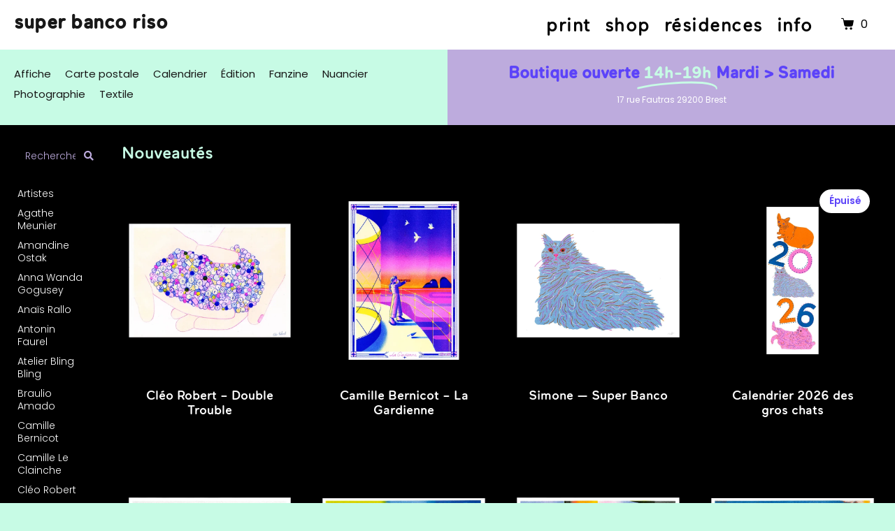

--- FILE ---
content_type: text/html; charset=UTF-8
request_url: https://super-banco.com/categorie-produit/artistes/editions-autonomes/
body_size: 59180
content:
<!DOCTYPE html><html lang="fr-FR"><head >	<meta charset="UTF-8" />
	<meta name="viewport" content="width=device-width, initial-scale=1" />
	<meta name='robots' content='index, follow, max-image-preview:large, max-snippet:-1, max-video-preview:-1' />
<script>window._wca = window._wca || [];</script>

	<!-- This site is optimized with the Yoast SEO plugin v26.7 - https://yoast.com/wordpress/plugins/seo/ -->
	<title>Archives des Éditions autonomes - Super Banco</title>
	<link rel="canonical" href="https://super-banco.com/categorie-produit/artistes/editions-autonomes/" />
	<meta property="og:locale" content="fr_FR" />
	<meta property="og:type" content="article" />
	<meta property="og:title" content="Archives des Éditions autonomes - Super Banco" />
	<meta property="og:url" content="https://super-banco.com/categorie-produit/artistes/editions-autonomes/" />
	<meta property="og:site_name" content="Super Banco" />
	<meta property="og:image" content="https://i0.wp.com/super-banco.com/wp-content/uploads/2019/07/fb.jpg?fit=1200%2C630&ssl=1" />
	<meta property="og:image:width" content="1200" />
	<meta property="og:image:height" content="630" />
	<meta property="og:image:type" content="image/jpeg" />
	<meta name="twitter:card" content="summary_large_image" />
	<script type="application/ld+json" class="yoast-schema-graph">{"@context":"https://schema.org","@graph":[{"@type":"CollectionPage","@id":"https://super-banco.com/categorie-produit/artistes/editions-autonomes/","url":"https://super-banco.com/categorie-produit/artistes/editions-autonomes/","name":"Archives des Éditions autonomes - Super Banco","isPartOf":{"@id":"https://super-banco.com/#website"},"primaryImageOfPage":{"@id":"https://super-banco.com/categorie-produit/artistes/editions-autonomes/#primaryimage"},"image":{"@id":"https://super-banco.com/categorie-produit/artistes/editions-autonomes/#primaryimage"},"thumbnailUrl":"https://i0.wp.com/super-banco.com/wp-content/uploads/2022/12/SUPERBANCO-RISO_BREST_NATHALIEBIHAN_KENNED.jpg?fit=1000%2C1000&ssl=1","breadcrumb":{"@id":"https://super-banco.com/categorie-produit/artistes/editions-autonomes/#breadcrumb"},"inLanguage":"fr-FR"},{"@type":"ImageObject","inLanguage":"fr-FR","@id":"https://super-banco.com/categorie-produit/artistes/editions-autonomes/#primaryimage","url":"https://i0.wp.com/super-banco.com/wp-content/uploads/2022/12/SUPERBANCO-RISO_BREST_NATHALIEBIHAN_KENNED.jpg?fit=1000%2C1000&ssl=1","contentUrl":"https://i0.wp.com/super-banco.com/wp-content/uploads/2022/12/SUPERBANCO-RISO_BREST_NATHALIEBIHAN_KENNED.jpg?fit=1000%2C1000&ssl=1","width":1000,"height":1000},{"@type":"BreadcrumbList","@id":"https://super-banco.com/categorie-produit/artistes/editions-autonomes/#breadcrumb","itemListElement":[{"@type":"ListItem","position":1,"name":"Accueil","item":"https://super-banco.com/"},{"@type":"ListItem","position":2,"name":"Artistes","item":"https://super-banco.com/categorie-produit/artistes/"},{"@type":"ListItem","position":3,"name":"Éditions autonomes"}]},{"@type":"WebSite","@id":"https://super-banco.com/#website","url":"https://super-banco.com/","name":"Super Banco","description":"Riso print &amp; shop, Brest","publisher":{"@id":"https://super-banco.com/#organization"},"alternateName":"superbanco","potentialAction":[{"@type":"SearchAction","target":{"@type":"EntryPoint","urlTemplate":"https://super-banco.com/?s={search_term_string}"},"query-input":{"@type":"PropertyValueSpecification","valueRequired":true,"valueName":"search_term_string"}}],"inLanguage":"fr-FR"},{"@type":"Organization","@id":"https://super-banco.com/#organization","name":"SUPER BANCO","alternateName":"superbanco","url":"https://super-banco.com/","logo":{"@type":"ImageObject","inLanguage":"fr-FR","@id":"https://super-banco.com/#/schema/logo/image/","url":"https://i0.wp.com/super-banco.com/wp-content/uploads/2019/06/SUPERBANCO_512.jpg?fit=512%2C512&ssl=1","contentUrl":"https://i0.wp.com/super-banco.com/wp-content/uploads/2019/06/SUPERBANCO_512.jpg?fit=512%2C512&ssl=1","width":512,"height":512,"caption":"SUPER BANCO"},"image":{"@id":"https://super-banco.com/#/schema/logo/image/"},"sameAs":["https://www.facebook.com/superbanco.brest","http://instagram.com/superbanco.riso"]}]}</script>
	<!-- / Yoast SEO plugin. -->


<link rel='dns-prefetch' href='//www.googletagmanager.com' />
<link rel='dns-prefetch' href='//stats.wp.com' />
<link rel='dns-prefetch' href='//capi-automation.s3.us-east-2.amazonaws.com' />
<link rel='preconnect' href='//i0.wp.com' />
<link rel='preconnect' href='//c0.wp.com' />
<link rel="alternate" type="application/rss+xml" title="Super Banco &raquo; Flux" href="https://super-banco.com/feed/" />
<link rel="alternate" type="application/rss+xml" title="Flux pour Super Banco &raquo; Éditions autonomes Catégorie" href="https://super-banco.com/categorie-produit/artistes/editions-autonomes/feed/" />
<style id='wp-img-auto-sizes-contain-inline-css' type='text/css'>
img:is([sizes=auto i],[sizes^="auto," i]){contain-intrinsic-size:3000px 1500px}
/*# sourceURL=wp-img-auto-sizes-contain-inline-css */
</style>
<style id='wp-emoji-styles-inline-css' type='text/css'>

	img.wp-smiley, img.emoji {
		display: inline !important;
		border: none !important;
		box-shadow: none !important;
		height: 1em !important;
		width: 1em !important;
		margin: 0 0.07em !important;
		vertical-align: -0.1em !important;
		background: none !important;
		padding: 0 !important;
	}
/*# sourceURL=wp-emoji-styles-inline-css */
</style>
<link rel='stylesheet' id='wp-block-library-css' href='https://c0.wp.com/c/6.9/wp-includes/css/dist/block-library/style.min.css' type='text/css' media='all' />
<style id='wp-block-library-theme-inline-css' type='text/css'>
.wp-block-audio :where(figcaption){color:#555;font-size:13px;text-align:center}.is-dark-theme .wp-block-audio :where(figcaption){color:#ffffffa6}.wp-block-audio{margin:0 0 1em}.wp-block-code{border:1px solid #ccc;border-radius:4px;font-family:Menlo,Consolas,monaco,monospace;padding:.8em 1em}.wp-block-embed :where(figcaption){color:#555;font-size:13px;text-align:center}.is-dark-theme .wp-block-embed :where(figcaption){color:#ffffffa6}.wp-block-embed{margin:0 0 1em}.blocks-gallery-caption{color:#555;font-size:13px;text-align:center}.is-dark-theme .blocks-gallery-caption{color:#ffffffa6}:root :where(.wp-block-image figcaption){color:#555;font-size:13px;text-align:center}.is-dark-theme :root :where(.wp-block-image figcaption){color:#ffffffa6}.wp-block-image{margin:0 0 1em}.wp-block-pullquote{border-bottom:4px solid;border-top:4px solid;color:currentColor;margin-bottom:1.75em}.wp-block-pullquote :where(cite),.wp-block-pullquote :where(footer),.wp-block-pullquote__citation{color:currentColor;font-size:.8125em;font-style:normal;text-transform:uppercase}.wp-block-quote{border-left:.25em solid;margin:0 0 1.75em;padding-left:1em}.wp-block-quote cite,.wp-block-quote footer{color:currentColor;font-size:.8125em;font-style:normal;position:relative}.wp-block-quote:where(.has-text-align-right){border-left:none;border-right:.25em solid;padding-left:0;padding-right:1em}.wp-block-quote:where(.has-text-align-center){border:none;padding-left:0}.wp-block-quote.is-large,.wp-block-quote.is-style-large,.wp-block-quote:where(.is-style-plain){border:none}.wp-block-search .wp-block-search__label{font-weight:700}.wp-block-search__button{border:1px solid #ccc;padding:.375em .625em}:where(.wp-block-group.has-background){padding:1.25em 2.375em}.wp-block-separator.has-css-opacity{opacity:.4}.wp-block-separator{border:none;border-bottom:2px solid;margin-left:auto;margin-right:auto}.wp-block-separator.has-alpha-channel-opacity{opacity:1}.wp-block-separator:not(.is-style-wide):not(.is-style-dots){width:100px}.wp-block-separator.has-background:not(.is-style-dots){border-bottom:none;height:1px}.wp-block-separator.has-background:not(.is-style-wide):not(.is-style-dots){height:2px}.wp-block-table{margin:0 0 1em}.wp-block-table td,.wp-block-table th{word-break:normal}.wp-block-table :where(figcaption){color:#555;font-size:13px;text-align:center}.is-dark-theme .wp-block-table :where(figcaption){color:#ffffffa6}.wp-block-video :where(figcaption){color:#555;font-size:13px;text-align:center}.is-dark-theme .wp-block-video :where(figcaption){color:#ffffffa6}.wp-block-video{margin:0 0 1em}:root :where(.wp-block-template-part.has-background){margin-bottom:0;margin-top:0;padding:1.25em 2.375em}
/*# sourceURL=/wp-includes/css/dist/block-library/theme.min.css */
</style>
<style id='classic-theme-styles-inline-css' type='text/css'>
/*! This file is auto-generated */
.wp-block-button__link{color:#fff;background-color:#32373c;border-radius:9999px;box-shadow:none;text-decoration:none;padding:calc(.667em + 2px) calc(1.333em + 2px);font-size:1.125em}.wp-block-file__button{background:#32373c;color:#fff;text-decoration:none}
/*# sourceURL=/wp-includes/css/classic-themes.min.css */
</style>
<link rel='stylesheet' id='mediaelement-css' href='https://c0.wp.com/c/6.9/wp-includes/js/mediaelement/mediaelementplayer-legacy.min.css' type='text/css' media='all' />
<link rel='stylesheet' id='wp-mediaelement-css' href='https://c0.wp.com/c/6.9/wp-includes/js/mediaelement/wp-mediaelement.min.css' type='text/css' media='all' />
<style id='jetpack-sharing-buttons-style-inline-css' type='text/css'>
.jetpack-sharing-buttons__services-list{display:flex;flex-direction:row;flex-wrap:wrap;gap:0;list-style-type:none;margin:5px;padding:0}.jetpack-sharing-buttons__services-list.has-small-icon-size{font-size:12px}.jetpack-sharing-buttons__services-list.has-normal-icon-size{font-size:16px}.jetpack-sharing-buttons__services-list.has-large-icon-size{font-size:24px}.jetpack-sharing-buttons__services-list.has-huge-icon-size{font-size:36px}@media print{.jetpack-sharing-buttons__services-list{display:none!important}}.editor-styles-wrapper .wp-block-jetpack-sharing-buttons{gap:0;padding-inline-start:0}ul.jetpack-sharing-buttons__services-list.has-background{padding:1.25em 2.375em}
/*# sourceURL=https://super-banco.com/wp-content/plugins/jetpack/_inc/blocks/sharing-buttons/view.css */
</style>
<link rel='stylesheet' id='jet-engine-frontend-css' href='https://super-banco.com/wp-content/plugins/jet-engine/assets/css/frontend.css?ver=3.8.2.1' type='text/css' media='all' />
<style id='global-styles-inline-css' type='text/css'>
:root{--wp--preset--aspect-ratio--square: 1;--wp--preset--aspect-ratio--4-3: 4/3;--wp--preset--aspect-ratio--3-4: 3/4;--wp--preset--aspect-ratio--3-2: 3/2;--wp--preset--aspect-ratio--2-3: 2/3;--wp--preset--aspect-ratio--16-9: 16/9;--wp--preset--aspect-ratio--9-16: 9/16;--wp--preset--color--black: #000000;--wp--preset--color--cyan-bluish-gray: #abb8c3;--wp--preset--color--white: #ffffff;--wp--preset--color--pale-pink: #f78da7;--wp--preset--color--vivid-red: #cf2e2e;--wp--preset--color--luminous-vivid-orange: #ff6900;--wp--preset--color--luminous-vivid-amber: #fcb900;--wp--preset--color--light-green-cyan: #7bdcb5;--wp--preset--color--vivid-green-cyan: #00d084;--wp--preset--color--pale-cyan-blue: #8ed1fc;--wp--preset--color--vivid-cyan-blue: #0693e3;--wp--preset--color--vivid-purple: #9b51e0;--wp--preset--gradient--vivid-cyan-blue-to-vivid-purple: linear-gradient(135deg,rgb(6,147,227) 0%,rgb(155,81,224) 100%);--wp--preset--gradient--light-green-cyan-to-vivid-green-cyan: linear-gradient(135deg,rgb(122,220,180) 0%,rgb(0,208,130) 100%);--wp--preset--gradient--luminous-vivid-amber-to-luminous-vivid-orange: linear-gradient(135deg,rgb(252,185,0) 0%,rgb(255,105,0) 100%);--wp--preset--gradient--luminous-vivid-orange-to-vivid-red: linear-gradient(135deg,rgb(255,105,0) 0%,rgb(207,46,46) 100%);--wp--preset--gradient--very-light-gray-to-cyan-bluish-gray: linear-gradient(135deg,rgb(238,238,238) 0%,rgb(169,184,195) 100%);--wp--preset--gradient--cool-to-warm-spectrum: linear-gradient(135deg,rgb(74,234,220) 0%,rgb(151,120,209) 20%,rgb(207,42,186) 40%,rgb(238,44,130) 60%,rgb(251,105,98) 80%,rgb(254,248,76) 100%);--wp--preset--gradient--blush-light-purple: linear-gradient(135deg,rgb(255,206,236) 0%,rgb(152,150,240) 100%);--wp--preset--gradient--blush-bordeaux: linear-gradient(135deg,rgb(254,205,165) 0%,rgb(254,45,45) 50%,rgb(107,0,62) 100%);--wp--preset--gradient--luminous-dusk: linear-gradient(135deg,rgb(255,203,112) 0%,rgb(199,81,192) 50%,rgb(65,88,208) 100%);--wp--preset--gradient--pale-ocean: linear-gradient(135deg,rgb(255,245,203) 0%,rgb(182,227,212) 50%,rgb(51,167,181) 100%);--wp--preset--gradient--electric-grass: linear-gradient(135deg,rgb(202,248,128) 0%,rgb(113,206,126) 100%);--wp--preset--gradient--midnight: linear-gradient(135deg,rgb(2,3,129) 0%,rgb(40,116,252) 100%);--wp--preset--font-size--small: 13px;--wp--preset--font-size--medium: 20px;--wp--preset--font-size--large: 36px;--wp--preset--font-size--x-large: 42px;--wp--preset--spacing--20: 0.44rem;--wp--preset--spacing--30: 0.67rem;--wp--preset--spacing--40: 1rem;--wp--preset--spacing--50: 1.5rem;--wp--preset--spacing--60: 2.25rem;--wp--preset--spacing--70: 3.38rem;--wp--preset--spacing--80: 5.06rem;--wp--preset--shadow--natural: 6px 6px 9px rgba(0, 0, 0, 0.2);--wp--preset--shadow--deep: 12px 12px 50px rgba(0, 0, 0, 0.4);--wp--preset--shadow--sharp: 6px 6px 0px rgba(0, 0, 0, 0.2);--wp--preset--shadow--outlined: 6px 6px 0px -3px rgb(255, 255, 255), 6px 6px rgb(0, 0, 0);--wp--preset--shadow--crisp: 6px 6px 0px rgb(0, 0, 0);}:where(.is-layout-flex){gap: 0.5em;}:where(.is-layout-grid){gap: 0.5em;}body .is-layout-flex{display: flex;}.is-layout-flex{flex-wrap: wrap;align-items: center;}.is-layout-flex > :is(*, div){margin: 0;}body .is-layout-grid{display: grid;}.is-layout-grid > :is(*, div){margin: 0;}:where(.wp-block-columns.is-layout-flex){gap: 2em;}:where(.wp-block-columns.is-layout-grid){gap: 2em;}:where(.wp-block-post-template.is-layout-flex){gap: 1.25em;}:where(.wp-block-post-template.is-layout-grid){gap: 1.25em;}.has-black-color{color: var(--wp--preset--color--black) !important;}.has-cyan-bluish-gray-color{color: var(--wp--preset--color--cyan-bluish-gray) !important;}.has-white-color{color: var(--wp--preset--color--white) !important;}.has-pale-pink-color{color: var(--wp--preset--color--pale-pink) !important;}.has-vivid-red-color{color: var(--wp--preset--color--vivid-red) !important;}.has-luminous-vivid-orange-color{color: var(--wp--preset--color--luminous-vivid-orange) !important;}.has-luminous-vivid-amber-color{color: var(--wp--preset--color--luminous-vivid-amber) !important;}.has-light-green-cyan-color{color: var(--wp--preset--color--light-green-cyan) !important;}.has-vivid-green-cyan-color{color: var(--wp--preset--color--vivid-green-cyan) !important;}.has-pale-cyan-blue-color{color: var(--wp--preset--color--pale-cyan-blue) !important;}.has-vivid-cyan-blue-color{color: var(--wp--preset--color--vivid-cyan-blue) !important;}.has-vivid-purple-color{color: var(--wp--preset--color--vivid-purple) !important;}.has-black-background-color{background-color: var(--wp--preset--color--black) !important;}.has-cyan-bluish-gray-background-color{background-color: var(--wp--preset--color--cyan-bluish-gray) !important;}.has-white-background-color{background-color: var(--wp--preset--color--white) !important;}.has-pale-pink-background-color{background-color: var(--wp--preset--color--pale-pink) !important;}.has-vivid-red-background-color{background-color: var(--wp--preset--color--vivid-red) !important;}.has-luminous-vivid-orange-background-color{background-color: var(--wp--preset--color--luminous-vivid-orange) !important;}.has-luminous-vivid-amber-background-color{background-color: var(--wp--preset--color--luminous-vivid-amber) !important;}.has-light-green-cyan-background-color{background-color: var(--wp--preset--color--light-green-cyan) !important;}.has-vivid-green-cyan-background-color{background-color: var(--wp--preset--color--vivid-green-cyan) !important;}.has-pale-cyan-blue-background-color{background-color: var(--wp--preset--color--pale-cyan-blue) !important;}.has-vivid-cyan-blue-background-color{background-color: var(--wp--preset--color--vivid-cyan-blue) !important;}.has-vivid-purple-background-color{background-color: var(--wp--preset--color--vivid-purple) !important;}.has-black-border-color{border-color: var(--wp--preset--color--black) !important;}.has-cyan-bluish-gray-border-color{border-color: var(--wp--preset--color--cyan-bluish-gray) !important;}.has-white-border-color{border-color: var(--wp--preset--color--white) !important;}.has-pale-pink-border-color{border-color: var(--wp--preset--color--pale-pink) !important;}.has-vivid-red-border-color{border-color: var(--wp--preset--color--vivid-red) !important;}.has-luminous-vivid-orange-border-color{border-color: var(--wp--preset--color--luminous-vivid-orange) !important;}.has-luminous-vivid-amber-border-color{border-color: var(--wp--preset--color--luminous-vivid-amber) !important;}.has-light-green-cyan-border-color{border-color: var(--wp--preset--color--light-green-cyan) !important;}.has-vivid-green-cyan-border-color{border-color: var(--wp--preset--color--vivid-green-cyan) !important;}.has-pale-cyan-blue-border-color{border-color: var(--wp--preset--color--pale-cyan-blue) !important;}.has-vivid-cyan-blue-border-color{border-color: var(--wp--preset--color--vivid-cyan-blue) !important;}.has-vivid-purple-border-color{border-color: var(--wp--preset--color--vivid-purple) !important;}.has-vivid-cyan-blue-to-vivid-purple-gradient-background{background: var(--wp--preset--gradient--vivid-cyan-blue-to-vivid-purple) !important;}.has-light-green-cyan-to-vivid-green-cyan-gradient-background{background: var(--wp--preset--gradient--light-green-cyan-to-vivid-green-cyan) !important;}.has-luminous-vivid-amber-to-luminous-vivid-orange-gradient-background{background: var(--wp--preset--gradient--luminous-vivid-amber-to-luminous-vivid-orange) !important;}.has-luminous-vivid-orange-to-vivid-red-gradient-background{background: var(--wp--preset--gradient--luminous-vivid-orange-to-vivid-red) !important;}.has-very-light-gray-to-cyan-bluish-gray-gradient-background{background: var(--wp--preset--gradient--very-light-gray-to-cyan-bluish-gray) !important;}.has-cool-to-warm-spectrum-gradient-background{background: var(--wp--preset--gradient--cool-to-warm-spectrum) !important;}.has-blush-light-purple-gradient-background{background: var(--wp--preset--gradient--blush-light-purple) !important;}.has-blush-bordeaux-gradient-background{background: var(--wp--preset--gradient--blush-bordeaux) !important;}.has-luminous-dusk-gradient-background{background: var(--wp--preset--gradient--luminous-dusk) !important;}.has-pale-ocean-gradient-background{background: var(--wp--preset--gradient--pale-ocean) !important;}.has-electric-grass-gradient-background{background: var(--wp--preset--gradient--electric-grass) !important;}.has-midnight-gradient-background{background: var(--wp--preset--gradient--midnight) !important;}.has-small-font-size{font-size: var(--wp--preset--font-size--small) !important;}.has-medium-font-size{font-size: var(--wp--preset--font-size--medium) !important;}.has-large-font-size{font-size: var(--wp--preset--font-size--large) !important;}.has-x-large-font-size{font-size: var(--wp--preset--font-size--x-large) !important;}
:where(.wp-block-post-template.is-layout-flex){gap: 1.25em;}:where(.wp-block-post-template.is-layout-grid){gap: 1.25em;}
:where(.wp-block-term-template.is-layout-flex){gap: 1.25em;}:where(.wp-block-term-template.is-layout-grid){gap: 1.25em;}
:where(.wp-block-columns.is-layout-flex){gap: 2em;}:where(.wp-block-columns.is-layout-grid){gap: 2em;}
:root :where(.wp-block-pullquote){font-size: 1.5em;line-height: 1.6;}
/*# sourceURL=global-styles-inline-css */
</style>
<link rel='stylesheet' id='woocommerce-layout-css' href='https://c0.wp.com/p/woocommerce/10.4.3/assets/css/woocommerce-layout.css' type='text/css' media='all' />
<style id='woocommerce-layout-inline-css' type='text/css'>

	.infinite-scroll .woocommerce-pagination {
		display: none;
	}
/*# sourceURL=woocommerce-layout-inline-css */
</style>
<link rel='stylesheet' id='woocommerce-smallscreen-css' href='https://c0.wp.com/p/woocommerce/10.4.3/assets/css/woocommerce-smallscreen.css' type='text/css' media='only screen and (max-width: 768px)' />
<link rel='stylesheet' id='woocommerce-general-css' href='https://c0.wp.com/p/woocommerce/10.4.3/assets/css/woocommerce.css' type='text/css' media='all' />
<style id='woocommerce-inline-inline-css' type='text/css'>
.woocommerce form .form-row .required { visibility: visible; }
/*# sourceURL=woocommerce-inline-inline-css */
</style>
<link rel='stylesheet' id='jupiterx-popups-animation-css' href='https://super-banco.com/wp-content/plugins/jupiterx-core/includes/extensions/raven/assets/lib/animate/animate.min.css?ver=4.14.1' type='text/css' media='all' />
<link rel='stylesheet' id='jupiterx-css' href='https://super-banco.com/wp-content/uploads/jupiterx/compiler/jupiterx/style.css?ver=49ffa9b' type='text/css' media='all' />
<link rel='stylesheet' id='jupiterx-elements-dynamic-styles-css' href='https://super-banco.com/wp-content/uploads/jupiterx/compiler/jupiterx-elements-dynamic-styles/style.css?ver=ba8d09e' type='text/css' media='all' />
<link rel='stylesheet' id='was-frontend-css' href='https://super-banco.com/wp-content/plugins/sellkit-pro/assets/dist/css/swatches-frontend.min.css?ver=1.10.0' type='text/css' media='all' />
<link rel='stylesheet' id='elementor-icons-css' href='https://super-banco.com/wp-content/plugins/elementor/assets/lib/eicons/css/elementor-icons.min.css?ver=5.45.0' type='text/css' media='all' />
<link rel='stylesheet' id='elementor-frontend-css' href='https://super-banco.com/wp-content/plugins/elementor/assets/css/frontend.min.css?ver=3.34.1' type='text/css' media='all' />
<link rel='stylesheet' id='font-awesome-css' href='https://super-banco.com/wp-content/plugins/elementor/assets/lib/font-awesome/css/font-awesome.min.css?ver=4.7.0' type='text/css' media='all' />
<link rel='stylesheet' id='jupiterx-core-raven-frontend-css' href='https://super-banco.com/wp-content/plugins/jupiterx-core/includes/extensions/raven/assets/css/frontend.min.css?ver=0fb9a6c9dcfc2b2fdb8dff07129ab849' type='text/css' media='all' />
<style id='jupiterx-core-raven-frontend-inline-css' type='text/css'>
.jupiterx-main-content{ padding: 0px } .jupiterx-main-content > .container { max-width: inherit; padding: 0px }.jupiterx-layout-builder-template > .row { margin: 0; } .jupiterx-layout-builder-template > .row > #jupiterx-primary { padding: 0; }
/*# sourceURL=jupiterx-core-raven-frontend-inline-css */
</style>
<link rel='stylesheet' id='elementor-post-1512-css' href='https://super-banco.com/wp-content/uploads/elementor/css/post-1512.css?ver=1768804269' type='text/css' media='all' />
<link rel='stylesheet' id='sellkit-pro-frontend-css' href='https://super-banco.com/wp-content/plugins/sellkit-pro/assets/dist/css/frontend.min.css?ver=1.10.0' type='text/css' media='all' />
<link rel='stylesheet' id='sellkit-frontend-css' href='https://super-banco.com/wp-content/plugins/sellkit/assets/dist/css/frontend.min.css?ver=2.4.0' type='text/css' media='all' />
<link rel='stylesheet' id='font-awesome-5-all-css' href='https://super-banco.com/wp-content/plugins/elementor/assets/lib/font-awesome/css/all.min.css?ver=3.34.1' type='text/css' media='all' />
<link rel='stylesheet' id='font-awesome-4-shim-css' href='https://super-banco.com/wp-content/plugins/elementor/assets/lib/font-awesome/css/v4-shims.min.css?ver=3.34.1' type='text/css' media='all' />
<link rel='stylesheet' id='flatpickr-css' href='https://super-banco.com/wp-content/plugins/elementor/assets/lib/flatpickr/flatpickr.min.css?ver=4.6.13' type='text/css' media='all' />
<link rel='stylesheet' id='elementor-post-243-css' href='https://super-banco.com/wp-content/uploads/elementor/css/post-243.css?ver=1768804269' type='text/css' media='all' />
<link rel='stylesheet' id='elementor-gf-local-poppins-css' href='https://super-banco.com/wp-content/uploads/elementor/google-fonts/css/poppins.css?ver=1739028321' type='text/css' media='all' />
<script type="text/javascript" src="https://c0.wp.com/c/6.9/wp-includes/js/jquery/jquery.min.js" id="jquery-core-js"></script>
<script type="text/javascript" src="https://c0.wp.com/c/6.9/wp-includes/js/jquery/jquery-migrate.min.js" id="jquery-migrate-js"></script>
<script type="text/javascript" src="https://c0.wp.com/p/woocommerce/10.4.3/assets/js/jquery-blockui/jquery.blockUI.min.js" id="wc-jquery-blockui-js" defer="defer" data-wp-strategy="defer"></script>
<script type="text/javascript" id="wc-add-to-cart-js-extra">
/* <![CDATA[ */
var wc_add_to_cart_params = {"ajax_url":"/wp-admin/admin-ajax.php","wc_ajax_url":"/?wc-ajax=%%endpoint%%","i18n_view_cart":"Voir le panier","cart_url":"https://super-banco.com/cart/","is_cart":"","cart_redirect_after_add":"yes"};
//# sourceURL=wc-add-to-cart-js-extra
/* ]]> */
</script>
<script type="text/javascript" src="https://c0.wp.com/p/woocommerce/10.4.3/assets/js/frontend/add-to-cart.min.js" id="wc-add-to-cart-js" defer="defer" data-wp-strategy="defer"></script>
<script type="text/javascript" src="https://c0.wp.com/p/woocommerce/10.4.3/assets/js/js-cookie/js.cookie.min.js" id="wc-js-cookie-js" defer="defer" data-wp-strategy="defer"></script>
<script type="text/javascript" id="woocommerce-js-extra">
/* <![CDATA[ */
var woocommerce_params = {"ajax_url":"/wp-admin/admin-ajax.php","wc_ajax_url":"/?wc-ajax=%%endpoint%%","i18n_password_show":"Afficher le mot de passe","i18n_password_hide":"Masquer le mot de passe"};
//# sourceURL=woocommerce-js-extra
/* ]]> */
</script>
<script type="text/javascript" src="https://c0.wp.com/p/woocommerce/10.4.3/assets/js/frontend/woocommerce.min.js" id="woocommerce-js" defer="defer" data-wp-strategy="defer"></script>
<script type="text/javascript" src="https://www.googletagmanager.com/gtag/js?id=G-S7XWNYP1G4&#039; async=&#039;async" id="jupiterx-gtag-script-js"></script>
<script type="text/javascript" id="jupiterx-gtag-script-js-after">
/* <![CDATA[ */
	
		window.dataLayer = window.dataLayer || [];
		function gtag(){dataLayer.push(arguments);}
		gtag('js', new Date());
					gtag('config', 'G-S7XWNYP1G4');
			
	
//# sourceURL=jupiterx-gtag-script-js-after
/* ]]> */
</script>
<script type="text/javascript" src="https://super-banco.com/wp-content/themes/jupiterx/lib/admin/assets/lib/webfont/webfont.min.js?ver=1.6.26" id="jupiterx-webfont-js"></script>
<script type="text/javascript" id="jupiterx-webfont-js-after">
/* <![CDATA[ */
WebFont.load({
				google: {
					families: ['Poppins:100,200,300,400,500,600,700,800,900,100italic,200italic,300italic,400italic,500italic,600italic,700italic,800italic,900italic','Rubik:100,200,300,400,500,600,700,800,900,100italic,200italic,300italic,400italic,500italic,600italic,700italic,800italic,900italic']
				}
			});
//# sourceURL=jupiterx-webfont-js-after
/* ]]> */
</script>
<script type="text/javascript" src="https://super-banco.com/wp-content/themes/jupiterx/lib/assets/dist/js/utils.min.js?ver=4.14.1" id="jupiterx-utils-js"></script>
<script type="text/javascript" src="https://stats.wp.com/s-202604.js" id="woocommerce-analytics-js" defer="defer" data-wp-strategy="defer"></script>
<script type="text/javascript" src="https://super-banco.com/wp-content/plugins/elementor/assets/lib/font-awesome/js/v4-shims.min.js?ver=3.34.1" id="font-awesome-4-shim-js"></script>
<link rel="https://api.w.org/" href="https://super-banco.com/wp-json/" /><link rel="alternate" title="JSON" type="application/json" href="https://super-banco.com/wp-json/wp/v2/product_cat/67" />	<style>img#wpstats{display:none}</style>
		<!-- Google site verification - Google for WooCommerce -->
<meta name="google-site-verification" content="ykTiVPVt2NSUgkuBpLW4cflWhr_CVuDcpSfKbRVMnzM" />
	<noscript><style>.woocommerce-product-gallery{ opacity: 1 !important; }</style></noscript>
	<meta name="generator" content="Elementor 3.34.1; features: additional_custom_breakpoints; settings: css_print_method-external, google_font-enabled, font_display-auto">
			<script  type="text/javascript">
				!function(f,b,e,v,n,t,s){if(f.fbq)return;n=f.fbq=function(){n.callMethod?
					n.callMethod.apply(n,arguments):n.queue.push(arguments)};if(!f._fbq)f._fbq=n;
					n.push=n;n.loaded=!0;n.version='2.0';n.queue=[];t=b.createElement(e);t.async=!0;
					t.src=v;s=b.getElementsByTagName(e)[0];s.parentNode.insertBefore(t,s)}(window,
					document,'script','https://connect.facebook.net/en_US/fbevents.js');
			</script>
			<!-- WooCommerce Facebook Integration Begin -->
			<script  type="text/javascript">

				fbq('init', '688891782564618', {}, {
    "agent": "woocommerce_0-10.4.3-3.5.15"
});

				document.addEventListener( 'DOMContentLoaded', function() {
					// Insert placeholder for events injected when a product is added to the cart through AJAX.
					document.body.insertAdjacentHTML( 'beforeend', '<div class=\"wc-facebook-pixel-event-placeholder\"></div>' );
				}, false );

			</script>
			<!-- WooCommerce Facebook Integration End -->
						<style>
				.e-con.e-parent:nth-of-type(n+4):not(.e-lazyloaded):not(.e-no-lazyload),
				.e-con.e-parent:nth-of-type(n+4):not(.e-lazyloaded):not(.e-no-lazyload) * {
					background-image: none !important;
				}
				@media screen and (max-height: 1024px) {
					.e-con.e-parent:nth-of-type(n+3):not(.e-lazyloaded):not(.e-no-lazyload),
					.e-con.e-parent:nth-of-type(n+3):not(.e-lazyloaded):not(.e-no-lazyload) * {
						background-image: none !important;
					}
				}
				@media screen and (max-height: 640px) {
					.e-con.e-parent:nth-of-type(n+2):not(.e-lazyloaded):not(.e-no-lazyload),
					.e-con.e-parent:nth-of-type(n+2):not(.e-lazyloaded):not(.e-no-lazyload) * {
						background-image: none !important;
					}
				}
			</style>
			<link rel="icon" href="https://i0.wp.com/super-banco.com/wp-content/uploads/2023/12/cropped-superbanco_favicon-1.png?fit=32%2C32&#038;ssl=1" sizes="32x32" />
<link rel="icon" href="https://i0.wp.com/super-banco.com/wp-content/uploads/2023/12/cropped-superbanco_favicon-1.png?fit=192%2C192&#038;ssl=1" sizes="192x192" />
<link rel="apple-touch-icon" href="https://i0.wp.com/super-banco.com/wp-content/uploads/2023/12/cropped-superbanco_favicon-1.png?fit=180%2C180&#038;ssl=1" />
<meta name="msapplication-TileImage" content="https://i0.wp.com/super-banco.com/wp-content/uploads/2023/12/cropped-superbanco_favicon-1.png?fit=270%2C270&#038;ssl=1" />
		<style type="text/css" id="wp-custom-css">
			.woocommerce .woocommerce-result-count {
display: none;
}
header.woocommerce-products-header {
display: none;
}
.woocommerce .woocommerce-ordering {
margin: 0 0 1em;
display: none;
}

.page-id-440 .jupiterx-main {
    background-color: #c7fbe5;
}

p.demo_store {
background: #5c43f9!important;
color: black;
}


.raven-form:not(.raven-hide-required-mark) .raven-field-required .raven-field-label:not(.raven-field-option-label)::after {color: #5c43f9; }

.woocommerce div.product .stock {
    color: #C7FBE5;}

/* PARTAGE PAGE ESHOP */
.jupiterx-social-share-product-page {
    padding-top: 30px;
}

/* message woocommerce */
.woocommerce-info {
    border-top-color: #5c43f9;
	  background-color: #c7fbe5;
}

.woocommerce #respond input#submit, .woocommerce a.button, .woocommerce button.button, .woocommerce input.button, .woocommerce .jupiterx-wc-loadmore {
    display: inline-block;
    padding: 0.375rem 0.75rem;
    font-size: 1rem;
    line-height: 1.5;
    font-weight: normal;
    text-align: center;
    vertical-align: middle;
    -webkit-user-select: none;
    -moz-user-select: none;
    -ms-user-select: none;
    user-select: none;
    color: #fff;
    background-color: #5c43f9;
    border: 1px solid #5c43f9;
    transition: all .15s ease-in-out;
}

.woocommerce-info::before {
    display: none;
}

/* bandeau produit ajouté à votre panier */
.woocommerce-message {
    border-top-color: #c7fbe5;
}

.woocommerce-message::before {
    content: "\e015";
    color: #c7fbe5;
}

/* enlever icone ? carte point relay */
.woocommerce table.shop_table img, .woocommerce-page table.shop_table img {
	display: none;
}


/* enlever lightbox produit simple */
.woocommerce .elementor-lightbox {
    display: none!important;
}

/* asterisque formulaire contact changement de couleur */
.raven-form:not(.raven-hide-required-mark) .raven-field-required .raven-field-label:not(.raven-field-option-label) .required-mark-label::after {
    position: relative;
    left: 0px;
    color: #5c43f9;
    content: '*';
}

/* BANDEAU INFO ESHOP */
.woocommerce-store-notice a, p.demo_store a {
    color: #fff;
}

p.demo_store {
    background: #5c43f9!important;
    color: white;
}

/* SELKIT FILTERS */
.sellkit-product-filter .sellkit-product-filter-links a {
    justify-content: left;
}

.sellkit-product-selected-filter .sellkit-product-filter-clear {
    border-bottom: 1px solid #fff;
    color: #fff!important;
}

.sellkit-product-selected-filter span {
    border: 1px solid #C7FBE5;
    border-radius: 50px;
    background-color: #C7FBE5;
}

.elementor-2283 .elementor-element.elementor-element-92af371 .sellkit-product-selected-filter-wrapper .sellkit-product-selected-filter-item {
    color: #000000;
}

.woocommerce div.product p.stock {
   display: none;
}

.elementor-widget-raven-product-add-to-cart .raven-product-add-to-cart form.cart .raven-qty-button-holder .button.single_add_to_cart_button:before {
    display: none;
}

/* Out of stock badge */
.woocommerce ul.products li.product .jupiterx-out-of-stock, .woocommerce div.product .jupiterx-out-of-stock {
    border-width: 2px;
    border-color: #000000;
    border-style: solid;
    border-radius: 50px;
    font-family: Poppins;
    color: #5c43f9;
    font-weight: 600;
    background-color: #ffffff;
}

/* Out of stock badge */
.woocommerce div.product .out-of-stock {
    display: block;
}

/* TITRE SINGLE PAGE ESHOP */
.single-product div.product .product_title {
    font-family: Maax rounded medium;
}

/* BACKGROUND PAGE */
.jupiterx-main-content {
    background-color: #000000;
}

/* CHECKOUT BACKGROUND SOUS DIVERS PAIEMENTS */
#add_payment_method #payment, .woocommerce-cart #payment, .woocommerce-checkout #payment {
    background: #C7FBE5;
    border-radius: 25px;
}

/* ASTERISK FORMULAIRE PAIEMENT */
.woocommerce form .form-row .required {
    color: #5c43f9;
}

/* BLOC INFO PAIEMENT */
.woocommerce-info {
    background-color: #9C9C9C;
}

/* LIEN DESCRIPTION PRODUCT PAGE */
.woocommerce a, .jupiterx-recent-comment .comment-author-link:before {
    color: #FFFFFF;
}


/* CHECKOUT PARCOURIR LES PRODUITS HOVER */
.woocommerce #respond input#submit:hover, .woocommerce #respond input#submit:focus, .woocommerce a.button:hover, .woocommerce a.button:focus, .woocommerce button.button:hover, .woocommerce button.button:focus, .woocommerce input.button:hover, .woocommerce input.button:focus, .woocommerce .jupiterx-wc-loadmore:hover, .woocommerce .jupiterx-wc-loadmore:focus {
    color: #fff;
    background-color: #C7FBE5;
    border-color: #C7FBE5;
}


/* CHECKOUT BANDE INFO */
.woocommerce-info {
    background-color: #C7FBE5;
}

/* CHECKOUT BANDE DEJA CLIENT */
.woocommerce a, .jupiterx-recent-comment .comment-author-link:before {
color: #5C43F9;
}

/* CHECKOUT PAYPAL BOUTONS */
.paypal-button-container {
    min-width: 200px;
    max-width: 200px;
}

/* MY ACCOUNT DESCENDRE MODIFIER LE MOT DE PASSE */
.elementor-widget-raven-my-account .woocommerce-EditAccountForm legend, .elementor-widget-raven-my-account .woocommerce-address-fields legend {
   padding-top: 50px;
}

.woocommerce form.checkout_coupon, .woocommerce form.login, .woocommerce form.register {
background-color: #968FF2;
}

/* FOND PAIMENT CARTE BANCAIRE */
#add_payment_method #payment div.payment_box .wc-credit-card-form-card-cvc, #add_payment_method #payment div.payment_box .wc-credit-card-form-card-expiry, #add_payment_method #payment div.payment_box .wc-credit-card-form-card-number, .woocommerce-cart #payment div.payment_box .wc-credit-card-form-card-cvc, .woocommerce-cart #payment div.payment_box .wc-credit-card-form-card-expiry, .woocommerce-cart #payment div.payment_box .wc-credit-card-form-card-number, .woocommerce-checkout #payment div.payment_box .wc-credit-card-form-card-cvc, .woocommerce-checkout #payment div.payment_box .wc-credit-card-form-card-expiry, .woocommerce-checkout #payment div.payment_box .wc-credit-card-form-card-number {
    font-size: 1.5em;
    padding: 8px;
    background-repeat: no-repeat;
    background-position: right 0.618em center;
    background-size: 32px 20px;
	background-color: #968FF2;
}

/* FOND PANIER BOUTON + et - */
.btn-outline-secondary {
    color: #5C43F9;
    background-color: transparent;
    background-image: none;
    border-color: #5C43F9;
}

/* Aligner les boutons radio des livraisons */
.woocommerce-shipping-methods li {
  display: flex;
  align-items: flex-start;
  gap: 8px;
}

.woocommerce-shipping-methods li input[type="radio"] {
  margin-top: 5px;
}

/* Pour éviter que le texte soit trop collé */
.woocommerce-shipping-methods li label {
  margin: 0;
}


/* Supprimer les croix pour supprimer un article dans le Panier quick view */
.elementor-widget-raven-shopping-cart ul.product_list_widget li.woocommerce-mini-cart-item a.jupiterx_remove_from_cart, .elementor-widget-raven-shopping-cart ul.product_list_widget li.woocommerce-mini-cart-item a.remove_from_cart_button {
 display: none!important;
}

/* Supprimer la flèche dans zone descriptif methode de paiement */
#add_payment_method #payment div.payment_box::before, .woocommerce-cart #payment div.payment_box::before, .woocommerce-checkout #payment div.payment_box::before {
   display: none;
}

/* Bouton Google Pay border-radius */
.ppcp-button-apm {
    --apm-button-border-radius: 4px;
    overflow: hidden;
    min-width: 0;
    max-width: 400px;
    line-height: 0;
    border-radius: var(--apm-button-border-radius);
    border-top-left-radius: 0px;
    border-top-right-radius: 0px;
    border-bottom-right-radius: 0px;
    border-bottom-left-radius: 0px;
    height: 45px;
    margin-top: 14px;
}

/* supprimer le input border search mobile eshop archive */
.woocommerce-page .jupiterx-primary input:not(.jet-range__slider__input), .woocommerce-page .jupiterx-primary textarea, .woocommerce-page .jupiterx-primary select, .woocommerce form input:not(.jet-range__slider__input), .woocommerce form textarea, .woocommerce form select {
    border: 0px;
}

.woocommerce-page .jupiterx-primary input:not(.jet-range__slider__input):focus, .woocommerce-page .jupiterx-primary textarea:focus, .woocommerce-page .jupiterx-primary select:focus, .woocommerce form input:not(.jet-range__slider__input):focus, .woocommerce form textarea:focus, .woocommerce form select:focus {
  border-color: #000000;
	box-shadow: 0 0 0 0}

body.jupiterx-woocommerce-notices-style-initialized .woocommerce-message:before {
    color: #BDABDD;
}

body.jupiterx-woocommerce-notices-style-initialized .woocommerce-message .button {
    padding: 6px 12px;
    -webkit-transition-duration: .3s;
    transition-duration: .3s;
    -webkit-transition-property: color, background, -webkit-box-shadow;
    transition-property: color, background, -webkit-box-shadow;
    transition-property: color, background, box-shadow;
    transition-property: color, background, box-shadow, -webkit-box-shadow;
    border: 1px solid #BDABDD;
    border-radius: 0;
    background-color: transparent;
    color: #BDABDD;
    font-size: 14px;
    font-style: normal;
    font-weight: 400;
    letter-spacing: 0;
    line-height: 1;
    text-shadow: none;
    text-transform: none;
}		</style>
		
		<!-- Global site tag (gtag.js) - Google Ads: AW-17275596859 - Google for WooCommerce -->
		<script async src="https://www.googletagmanager.com/gtag/js?id=AW-17275596859"></script>
		<script>
			window.dataLayer = window.dataLayer || [];
			function gtag() { dataLayer.push(arguments); }
			gtag( 'consent', 'default', {
				analytics_storage: 'denied',
				ad_storage: 'denied',
				ad_user_data: 'denied',
				ad_personalization: 'denied',
				region: ['AT', 'BE', 'BG', 'HR', 'CY', 'CZ', 'DK', 'EE', 'FI', 'FR', 'DE', 'GR', 'HU', 'IS', 'IE', 'IT', 'LV', 'LI', 'LT', 'LU', 'MT', 'NL', 'NO', 'PL', 'PT', 'RO', 'SK', 'SI', 'ES', 'SE', 'GB', 'CH'],
				wait_for_update: 500,
			} );
			gtag('js', new Date());
			gtag('set', 'developer_id.dOGY3NW', true);
			gtag("config", "AW-17275596859", { "groups": "GLA", "send_page_view": false });		</script>

		<!-- Global site tag (gtag.js) - Google Analytics -->
<script async src="https://www.googletagmanager.com/gtag/js?id=G-S7XWNYP1G4"></script>
<script>
  window.dataLayer = window.dataLayer || [];
  function gtag(){dataLayer.push(arguments);}
  gtag('js', new Date());

  gtag('config', 'G-S7XWNYP1G4');
</script></head><body data-rsssl=1 class="archive tax-product_cat term-editions-autonomes term-67 wp-theme-jupiterx no-js theme-jupiterx woocommerce woocommerce-page woocommerce-no-js jupiterx-woocommerce-notices-style-initialized elementor-default elementor-kit-1512 jupiterx-header-fixed" itemscope="itemscope" itemtype="http://schema.org/WebPage"><script type="text/javascript">
/* <![CDATA[ */
gtag("event", "page_view", {send_to: "GLA"});
/* ]]> */
</script>
<a class="jupiterx-a11y jupiterx-a11y-skip-navigation-link" href="#jupiterx-main">Skip to content</a><div class="jupiterx-site"><header class="jupiterx-header jupiterx-header-custom" data-jupiterx-settings="{&quot;breakpoint&quot;:&quot;767.98&quot;,&quot;template&quot;:&quot;243&quot;,&quot;behavior&quot;:&quot;fixed&quot;,&quot;position&quot;:&quot;top&quot;}" role="banner" itemscope="itemscope" itemtype="http://schema.org/WPHeader">		<div data-elementor-type="header" data-elementor-id="243" class="elementor elementor-243">
						<section class="elementor-section elementor-top-section elementor-element elementor-element-24b4c266 elementor-section-content-middle elementor-section-full_width elementor-section-height-default elementor-section-height-default" data-id="24b4c266" data-element_type="section" data-settings="{&quot;jet_parallax_layout_list&quot;:[],&quot;background_background&quot;:&quot;classic&quot;}">
							<div class="elementor-background-overlay"></div>
							<div class="elementor-container elementor-column-gap-default">
					<div class="elementor-column elementor-col-33 elementor-top-column elementor-element elementor-element-790afa99" data-id="790afa99" data-element_type="column">
			<div class="elementor-widget-wrap elementor-element-populated">
						<div class="elementor-element elementor-element-e4e4d85 elementor-widget elementor-widget-heading" data-id="e4e4d85" data-element_type="widget" data-widget_type="heading.default">
				<div class="elementor-widget-container">
					<h2 class="elementor-heading-title elementor-size-default"><a href="https://super-banco.com/">super banco riso</a></h2>				</div>
				</div>
					</div>
		</div>
				<div class="elementor-column elementor-col-66 elementor-top-column elementor-element elementor-element-2ddeda9e raven-column-flex-end raven-column-flex-horizontal" data-id="2ddeda9e" data-element_type="column">
			<div class="elementor-widget-wrap elementor-element-populated">
						<div class="elementor-element elementor-element-486e6cc mobile-breakpoint-tablet main-layout-horizontal raven-nav-alignment-start pointer-none submenu-anim-fade raven-nav-menu-align-center submenu-position-bottom elementor-widget elementor-widget-raven-advanced-nav-menu" data-id="486e6cc" data-element_type="widget" data-settings="{&quot;submenu_indicator&quot;:{&quot;value&quot;:&quot;&quot;,&quot;library&quot;:&quot;&quot;},&quot;mobile_layout&quot;:&quot;full-screen&quot;,&quot;close_menu_on_scroll&quot;:&quot;yes&quot;,&quot;submenu_opening_position&quot;:&quot;bottom&quot;}" data-widget_type="raven-advanced-nav-menu.default">
				<div class="elementor-widget-container">
							<!-- Menu Toggle Button -->
		<div class="raven-adnav-menu-toggle">
			<div class="raven-adnav-menu-toggle-button">
									<div class="hamburger hamburger--spin">
							<div class="hamburger-box">
								<div class="hamburger-inner"></div>
							</div>
						</div>
					</div>
				</div>
						<!-- Main Menu -->
		<nav data-layout="horizontal" class="raven-adnav-menu-main raven-adnav-menu-horizontal  ">
					<ul id="menu-486e6cc" class="raven-adnav-menu">
								<li class="menu-item" data-width_type="default" data-submenu_pos="center">
								<a href="https://super-banco.com/print/" class="raven-link-item raven-menu-item">
						<span class="link-text">
				<span class="link-label">
					print				</span>
							</span>
		</a>
							</li>
										<li class="menu-item" data-width_type="default" data-submenu_pos="center">
								<a href="https://super-banco.com/shop/" class="raven-link-item raven-menu-item">
						<span class="link-text">
				<span class="link-label">
					shop				</span>
							</span>
		</a>
							</li>
										<li class="menu-item" data-width_type="default" data-submenu_pos="center">
								<a href="https://super-banco.com/residences/" class="raven-link-item raven-menu-item">
						<span class="link-text">
				<span class="link-label">
					résidences				</span>
							</span>
		</a>
							</li>
										<li class="menu-item" data-width_type="default" data-submenu_pos="center">
								<a href="https://super-banco.com/contact/" class="raven-link-item raven-menu-item">
						<span class="link-text">
				<span class="link-label">
					info				</span>
							</span>
		</a>
							</li>
							</ul>
				</nav>
				<!-- Mobile Menu -->
		<nav data-layout="full-screen" class="raven-adnav-menu-mobile raven-adnav-menu-full-screen ">
					<div class="raven-adnav-menu-close-button">
			<span class="raven-adnav-menu-close-icon">&times;</span>
		</div>
					<div class="raven-container">
						<ul id="menu-mobile-486e6cc" class="raven-adnav-menu">
								<li class="menu-item" data-width_type="default" data-submenu_pos="center">
								<a href="https://super-banco.com/print/" class="raven-link-item raven-menu-item">
						<span class="link-text">
				<span class="link-label">
					print				</span>
							</span>
		</a>
							</li>
										<li class="menu-item" data-width_type="default" data-submenu_pos="center">
								<a href="https://super-banco.com/shop/" class="raven-link-item raven-menu-item">
						<span class="link-text">
				<span class="link-label">
					shop				</span>
							</span>
		</a>
							</li>
										<li class="menu-item" data-width_type="default" data-submenu_pos="center">
								<a href="https://super-banco.com/residences/" class="raven-link-item raven-menu-item">
						<span class="link-text">
				<span class="link-label">
					résidences				</span>
							</span>
		</a>
							</li>
										<li class="menu-item" data-width_type="default" data-submenu_pos="center">
								<a href="https://super-banco.com/contact/" class="raven-link-item raven-menu-item">
						<span class="link-text">
				<span class="link-label">
					info				</span>
							</span>
		</a>
							</li>
							</ul>
					</div>
		</nav>
						</div>
				</div>
				<div class="elementor-element elementor-element-4473f949 raven-shopping-cart-skin-light raven-shopping-cart-remove-view-cart-yes raven-shopping-quick-view-align-right elementor-widget elementor-widget-raven-shopping-cart" data-id="4473f949" data-element_type="widget" data-widget_type="raven-shopping-cart.default">
				<div class="elementor-widget-container">
							<div class="raven-shopping-cart-wrap" data-is-product="" data-is-product-addons-activated="no">
			<a class="raven-shopping-cart" href="https://super-banco.com/cart/">
				<span class="raven-shopping-cart-icon jupiterx-icon-shopping-cart-6"></span>
				<span class="raven-shopping-cart-count">0</span>
			</a>
					</div>
						</div>
				</div>
					</div>
		</div>
					</div>
		</section>
				</div>
		</header><main id="jupiterx-main" class="jupiterx-main"><div class="jupiterx-main-content"><div class="jupiterx-layout-builder-template"><div class="row"><div id="jupiterx-primary" class="jupiterx-primary col-lg-12"><style>.elementor-2283 .elementor-element.elementor-element-cd06f10:not(.elementor-motion-effects-element-type-background), .elementor-2283 .elementor-element.elementor-element-cd06f10 > .elementor-motion-effects-container > .elementor-motion-effects-layer{background-color:#000000;}.elementor-2283 .elementor-element.elementor-element-cd06f10{border-style:solid;border-width:0px 0px 0px 0px;border-color:#FFFFFF;transition:background 0.3s, border 0.3s, border-radius 0.3s, box-shadow 0.3s;}.elementor-2283 .elementor-element.elementor-element-cd06f10 > .elementor-background-overlay{transition:background 0.3s, border-radius 0.3s, opacity 0.3s;}.elementor-2283 .elementor-element.elementor-element-198910e:not(.elementor-motion-effects-element-type-background) > .elementor-widget-wrap, .elementor-2283 .elementor-element.elementor-element-198910e > .elementor-widget-wrap > .elementor-motion-effects-container > .elementor-motion-effects-layer{background-color:var( --e-global-color-5fc6b70 );}.elementor-bc-flex-widget .elementor-2283 .elementor-element.elementor-element-198910e.elementor-column:not(.raven-column-flex-vertical) .elementor-widget-wrap{align-items:center;}.elementor-2283 .elementor-element.elementor-element-198910e.elementor-column.elementor-element[data-element_type="column"]:not(.raven-column-flex-vertical) > .elementor-widget-wrap.elementor-element-populated{align-content:center;align-items:center;}.elementor-2283 .elementor-element.elementor-element-198910e.elementor-column.elementor-element[data-element_type="column"].raven-column-flex-vertical > .elementor-widget-wrap.elementor-element-populated{justify-content:center;}.elementor-2283 .elementor-element.elementor-element-198910e > .elementor-element-populated{transition:background 0.3s, border 0.3s, border-radius 0.3s, box-shadow 0.3s;}.elementor-2283 .elementor-element.elementor-element-198910e > .elementor-element-populated > .elementor-background-overlay{transition:background 0.3s, border-radius 0.3s, opacity 0.3s;}.elementor-widget-sellkit-product-filter .sellkit-product-filter-form-horizontal .product-filter-selector{font-family:var( --e-global-typography-text-font-family ), Sans-serif;font-weight:var( --e-global-typography-text-font-weight );}.elementor-widget-sellkit-product-filter .sellkit-product-filter .sellkit-product-filter-form-vertical .sellkit-product-filter-content h3.product-filter-item-heading{font-family:var( --e-global-typography-primary-font-family ), Sans-serif;font-weight:var( --e-global-typography-primary-font-weight );}.elementor-widget-sellkit-product-filter .sellkit-product-filter .sellkit-product-filter-checkbox label{font-family:var( --e-global-typography-text-font-family ), Sans-serif;font-weight:var( --e-global-typography-text-font-weight );}.elementor-widget-sellkit-product-filter .sellkit-product-filter .sellkit-product-filter-radio label{font-family:var( --e-global-typography-text-font-family ), Sans-serif;font-weight:var( --e-global-typography-text-font-weight );}.elementor-widget-sellkit-product-filter .sellkit-product-filter .sellkit-product-filter-button .product-filter-item span{font-family:var( --e-global-typography-text-font-family ), Sans-serif;font-weight:var( --e-global-typography-text-font-weight );}.elementor-widget-sellkit-product-filter .sellkit-product-filter .sellkit-product-filter-button .product-filter-item:hover span{font-family:var( --e-global-typography-text-font-family ), Sans-serif;font-weight:var( --e-global-typography-text-font-weight );}.elementor-widget-sellkit-product-filter .sellkit-product-filter .sellkit-product-filter-button .product-filter-item.active-button span{font-family:var( --e-global-typography-text-font-family ), Sans-serif;font-weight:var( --e-global-typography-text-font-weight );}.elementor-widget-sellkit-product-filter .sellkit-product-filter .product-filter-item-links{font-family:var( --e-global-typography-text-font-family ), Sans-serif;font-weight:var( --e-global-typography-text-font-weight );}.elementor-widget-sellkit-product-filter .sellkit-product-filter .product-filter-item-links:hover{font-family:var( --e-global-typography-text-font-family ), Sans-serif;font-weight:var( --e-global-typography-text-font-weight );}.elementor-widget-sellkit-product-filter .sellkit-product-filter .product-filter-item-links.active-link{font-family:var( --e-global-typography-text-font-family ), Sans-serif;font-weight:var( --e-global-typography-text-font-weight );}.elementor-widget-sellkit-product-filter .sellkit-product-filter-dropdown .sellkit-product-filter-dropdown-wrapper select{font-family:var( --e-global-typography-text-font-family ), Sans-serif;font-weight:var( --e-global-typography-text-font-weight );}.elementor-widget-sellkit-product-filter .sellkit-product-filter-form-type input{font-family:var( --e-global-typography-text-font-family ), Sans-serif;font-weight:var( --e-global-typography-text-font-weight );}.elementor-widget-sellkit-product-filter .sellkit-product-filter-form-type input::placeholder{font-family:var( --e-global-typography-text-font-family ), Sans-serif;font-weight:var( --e-global-typography-text-font-weight );}.elementor-widget-sellkit-product-filter .sellkit-product-filter-custom-attributes .sellkit-product-filter-color-swatch .product-filter-item .term-name{font-family:var( --e-global-typography-text-font-family ), Sans-serif;font-weight:var( --e-global-typography-text-font-weight );}.elementor-widget-sellkit-product-filter .sellkit-product-filter-custom-attributes .sellkit-product-filter-image-swatch .product-filter-item .term-name{font-family:var( --e-global-typography-text-font-family ), Sans-serif;font-weight:var( --e-global-typography-text-font-weight );}.elementor-widget-sellkit-product-filter .sellkit-product-filter-on-sale .sellkit-product-filter-on-sale-wrapper label{font-family:var( --e-global-typography-text-font-family ), Sans-serif;font-weight:var( --e-global-typography-text-font-weight );}.elementor-widget-sellkit-product-filter .sellkit-product-selected-filter-wrapper .sellkit-product-selected-filter-item{font-family:var( --e-global-typography-text-font-family ), Sans-serif;font-weight:var( --e-global-typography-text-font-weight );}.elementor-widget-sellkit-product-filter .sellkit-product-selected-filter-wrapper .sellkit-product-filter-clear{font-family:var( --e-global-typography-text-font-family ), Sans-serif;font-weight:var( --e-global-typography-text-font-weight );}.sellkit-overlay-apply i{font-family:var( --e-global-typography-text-font-family ), Sans-serif;font-weight:var( --e-global-typography-text-font-weight );}.sellkit-overlay-reset i{font-family:var( --e-global-typography-text-font-family ), Sans-serif;font-weight:var( --e-global-typography-text-font-weight );}.elementor-2283 .elementor-element.elementor-element-a1be694{width:var( --container-widget-width, 102.656% );max-width:102.656%;--container-widget-width:102.656%;--container-widget-flex-grow:0;}.elementor-2283 .elementor-element.elementor-element-a1be694 .sellkit-product-filter{border-style:none;padding:0px 0px 0px 10px;}.elementor-2283 .elementor-element.elementor-element-a1be694 .sellkit-product-filter-form-vertical .sellkit-product-filter-content{border-style:none;}.elementor-2283 .elementor-element.elementor-element-a1be694 .sellkit-product-filter .sellkit-product-filter-form-vertical .sellkit-product-filter-content h3.product-filter-item-heading{font-family:"Poppins", Sans-serif;font-size:0px;font-weight:600;}.elementor-2283 .elementor-element.elementor-element-a1be694 .sellkit-product-filter-form-vertical .sellkit-product-filter-content h3.product-filter-item-heading{border-style:none;color:#FFFFFF;}.elementor-2283 .elementor-element.elementor-element-a1be694 .sellkit-product-filter .product-filter-item-links{margin:0px 10px 0px 0px;font-family:"Poppins", Sans-serif;font-weight:400;color:var( --e-global-color-primary );}.elementor-2283 .elementor-element.elementor-element-a1be694 .sellkit-product-filter .product-filter-item-links:before{background-color:var( --e-global-color-primary );}.elementor-2283 .elementor-element.elementor-element-a1be694 .sellkit-product-filter .product-filter-item-links:hover{font-family:"Poppins", Sans-serif;font-weight:500;color:var( --e-global-color-e79899e );}.elementor-2283 .elementor-element.elementor-element-a1be694 .sellkit-product-filter .product-filter-item-links:hover:before{background-color:var( --e-global-color-e79899e );}.elementor-2283 .elementor-element.elementor-element-a1be694 .sellkit-product-filter .product-filter-item-links.active-link{font-family:"Poppins", Sans-serif;font-weight:600;color:var( --e-global-color-e79899e );}.elementor-2283 .elementor-element.elementor-element-a1be694 .sellkit-product-filter .product-filter-item-links.active-link:before{background-color:var( --e-global-color-e79899e );}.elementor-2283 .elementor-element.elementor-element-a1be694 .sellkit-product-filter .product-filter-item-select-label i{top:50%;right:15px;}.elementor-2283 .elementor-element.elementor-element-a1be694 .sellkit-product-filter .product-filter-item-select-label svg{top:50%;right:15px;}.elementor-2283 .elementor-element.elementor-element-a1be694 .sellkit-product-filter-form-type button{padding:5px 5px 5px 5px;}.elementor-2283 .elementor-element.elementor-element-a1be694 .sellkit-product-filter-image-swatch .product-filter-item-image{max-width:150px !important;width:auto!important;height:auto!important;}.elementor-2283 .elementor-element.elementor-element-a1be694 .sellkit-product-filter-item-wrapper:not(.sellkit-product-filter-rating) .product-filter-item > label{gap:5px;}.elementor-2283 .elementor-element.elementor-element-a1be694 .sellkit-product-filter-item-wrapper.sellkit-product-filter-rating .product-filter-item .sellkit-product-filter-count{margin-left:5px;}.elementor-2283 .elementor-element.elementor-element-a1be694 .product-filter-item > .term-name{gap:5px;}.elementor-2283 .elementor-element.elementor-element-a1be694 .sellkit-product-filter-button .product-filter-item > span{gap:5px;}.elementor-2283 .elementor-element.elementor-element-a1be694 .sellkit-product-filter-links .product-filter-item > .product-filter-item-links{gap:5px;}.elementor-2283 .elementor-element.elementor-element-a1be694 .product-filter-item .sellkit-product-filter-count{padding-left:0 !important;}.elementor-2283 .elementor-element.elementor-element-7c40094:not(.elementor-motion-effects-element-type-background) > .elementor-widget-wrap, .elementor-2283 .elementor-element.elementor-element-7c40094 > .elementor-widget-wrap > .elementor-motion-effects-container > .elementor-motion-effects-layer{background-color:var( --e-global-color-accent );}.elementor-bc-flex-widget .elementor-2283 .elementor-element.elementor-element-7c40094.elementor-column:not(.raven-column-flex-vertical) .elementor-widget-wrap{align-items:center;}.elementor-2283 .elementor-element.elementor-element-7c40094.elementor-column.elementor-element[data-element_type="column"]:not(.raven-column-flex-vertical) > .elementor-widget-wrap.elementor-element-populated{align-content:center;align-items:center;}.elementor-2283 .elementor-element.elementor-element-7c40094.elementor-column.elementor-element[data-element_type="column"].raven-column-flex-vertical > .elementor-widget-wrap.elementor-element-populated{justify-content:center;}.elementor-2283 .elementor-element.elementor-element-7c40094 > .elementor-element-populated{transition:background 0.3s, border 0.3s, border-radius 0.3s, box-shadow 0.3s;}.elementor-2283 .elementor-element.elementor-element-7c40094 > .elementor-element-populated > .elementor-background-overlay{transition:background 0.3s, border-radius 0.3s, opacity 0.3s;}.elementor-widget-raven-animated-heading .raven-heading-dynamic-wrapper path{stroke:var( --e-global-color-accent );}.elementor-widget-raven-animated-heading .raven-heading-plain-text{color:var( --e-global-color-secondary );}.elementor-widget-raven-animated-heading .raven-heading{font-family:var( --e-global-typography-primary-font-family ), Sans-serif;font-weight:var( --e-global-typography-primary-font-weight );}.elementor-widget-raven-animated-heading{--dynamic-text-color:var( --e-global-color-secondary );}.elementor-widget-raven-animated-heading .raven-heading-dynamic-text{font-family:var( --e-global-typography-primary-font-family ), Sans-serif;font-weight:var( --e-global-typography-primary-font-weight );}.elementor-2283 .elementor-element.elementor-element-3abb12e{--iteration-count:infinite;--animation-duration:1200ms;--dynamic-text-color:var( --e-global-color-5fc6b70 );}.elementor-2283 .elementor-element.elementor-element-3abb12e .raven-heading{text-align:center;font-family:"Maax rounded medium", Sans-serif;font-size:23px;font-weight:600;}.elementor-2283 .elementor-element.elementor-element-3abb12e .raven-heading-dynamic-wrapper path{stroke:var( --e-global-color-5fc6b70 );stroke-linecap:round;stroke-linejoin:round;}.elementor-2283 .elementor-element.elementor-element-3abb12e .raven-heading-plain-text{color:var( --e-global-color-e79899e );}.elementor-2283 .elementor-element.elementor-element-3abb12e .raven-heading-dynamic-text{font-family:"Maax rounded bold", Sans-serif;font-weight:600;}.elementor-widget-icon-box.elementor-view-stacked .elementor-icon{background-color:var( --e-global-color-primary );}.elementor-widget-icon-box.elementor-view-framed .elementor-icon, .elementor-widget-icon-box.elementor-view-default .elementor-icon{fill:var( --e-global-color-primary );color:var( --e-global-color-primary );border-color:var( --e-global-color-primary );}.elementor-widget-icon-box .elementor-icon-box-title, .elementor-widget-icon-box .elementor-icon-box-title a{font-family:var( --e-global-typography-primary-font-family ), Sans-serif;font-weight:var( --e-global-typography-primary-font-weight );}.elementor-widget-icon-box .elementor-icon-box-title{color:var( --e-global-color-primary );}.elementor-widget-icon-box:has(:hover) .elementor-icon-box-title,
					 .elementor-widget-icon-box:has(:focus) .elementor-icon-box-title{color:var( --e-global-color-primary );}.elementor-widget-icon-box .elementor-icon-box-description{font-family:var( --e-global-typography-text-font-family ), Sans-serif;font-weight:var( --e-global-typography-text-font-weight );color:var( --e-global-color-text );}.elementor-2283 .elementor-element.elementor-element-a622bf5 > .elementor-widget-container{margin:5px 5px 5px 5px;}.elementor-2283 .elementor-element.elementor-element-a622bf5 .elementor-icon-box-wrapper{text-align:center;}.elementor-2283 .elementor-element.elementor-element-a622bf5 .elementor-icon-box-title, .elementor-2283 .elementor-element.elementor-element-a622bf5 .elementor-icon-box-title a{font-family:"Poppins", Sans-serif;font-size:12px;font-weight:normal;line-height:5px;}.elementor-2283 .elementor-element.elementor-element-a622bf5 .elementor-icon-box-title{color:#FFFFFF;}.elementor-2283 .elementor-element.elementor-element-a622bf5 .elementor-icon-box-description{font-family:"Poppins", Sans-serif;font-size:0px;font-weight:300;color:#FFFFFF00;}.elementor-2283 .elementor-element.elementor-element-20e17ab:not(.elementor-motion-effects-element-type-background), .elementor-2283 .elementor-element.elementor-element-20e17ab > .elementor-motion-effects-container > .elementor-motion-effects-layer{background-color:#000000;}.elementor-2283 .elementor-element.elementor-element-20e17ab{transition:background 0.3s, border 0.3s, border-radius 0.3s, box-shadow 0.3s;padding:0px 0px 50px 0px;}.elementor-2283 .elementor-element.elementor-element-20e17ab > .elementor-background-overlay{transition:background 0.3s, border-radius 0.3s, opacity 0.3s;}.elementor-2283 .elementor-element.elementor-element-beae3d9 > .elementor-element-populated{padding:25px 20px 25px 20px;}.elementor-2283 .elementor-element.elementor-element-beae3d9.elementor-column{order:2;}.elementor-widget-raven-wc-products.raven-products-gerenal-layout-metro li.product:not(.raven-product-full-width) .woocommerce-loop-product__title{font-family:var( --e-global-typography-primary-font-family ), Sans-serif;font-weight:var( --e-global-typography-primary-font-weight );}.elementor-widget-raven-wc-products.raven-products-gerenal-layout-matrix li.product:not(.raven-product-full-width) .woocommerce-loop-product__title{font-family:var( --e-global-typography-primary-font-family ), Sans-serif;font-weight:var( --e-global-typography-primary-font-weight );}.elementor-widget-raven-wc-products .woocommerce-pagination .page-numbers{font-family:var( --e-global-typography-text-font-family ), Sans-serif;font-weight:var( --e-global-typography-text-font-weight );}.elementor-widget-raven-wc-products .raven-load-more-button{font-family:var( --e-global-typography-text-font-family ), Sans-serif;font-weight:var( --e-global-typography-text-font-weight );}.elementor-widget-raven-wc-products .raven-load-more-button:hover{font-family:var( --e-global-typography-text-font-family ), Sans-serif;font-weight:var( --e-global-typography-text-font-weight );}.elementor-2283 .elementor-element.elementor-element-a4ad5c2 .raven-wc-products-custom ul.products{grid-template-columns:repeat(4, 1fr);grid-column-gap:25px;grid-row-gap:20px;}.elementor-2283 .elementor-element.elementor-element-a4ad5c2 .raven-image-fit{padding-bottom:calc( 1 * 100% );}.elementor-2283 .elementor-element.elementor-element-a4ad5c2 .jupiterx-product-container .posted_in{order:2;}.elementor-2283 .elementor-element.elementor-element-a4ad5c2 .jupiterx-product-container .woocommerce-loop-product__title{order:1;}.elementor-2283 .elementor-element.elementor-element-a4ad5c2 .jupiterx-product-container .rating-wrapper{order:4;}.elementor-2283 .elementor-element.elementor-element-a4ad5c2 .jupiterx-product-container .price{order:3;}.elementor-2283 .elementor-element.elementor-element-a4ad5c2 .jupiterx-product-container .add_to_cart_button{order:5;}.elementor-2283 .elementor-element.elementor-element-a4ad5c2 .raven-wc-products-custom ul.products li.product{text-align:center;}.elementor-2283 .elementor-element.elementor-element-a4ad5c2 .raven-wc-products-custom ul.products li.product .rating-wrapper{justify-content:center;}.elementor-2283 .elementor-element.elementor-element-a4ad5c2 .raven-wc-products-custom ul.products .woocommerce-loop-product__title{width:100%;display:block;margin:20px 20px 20px 20px;color:#FFFFFF;font-family:"Maax rounded medium", Sans-serif;}.elementor-2283 .elementor-element.elementor-element-a4ad5c2{width:100%;max-width:100%;}.elementor-2283 .elementor-element.elementor-element-a4ad5c2 > .elementor-widget-container{margin:0px 0px 20px 0px;border-style:none;}.elementor-2283 .elementor-element.elementor-element-a4ad5c2.elementor-element{--flex-grow:0;--flex-shrink:0;}.elementor-2283 .elementor-element.elementor-element-a4ad5c2 .raven-image-fit img{-o-object-position:center center;object-position:center center;}.elementor-2283 .elementor-element.elementor-element-a4ad5c2.raven-products-gerenal-layout-grid .raven-wc-products-custom li.product{height:auto;}.elementor-2283 .elementor-element.elementor-element-a4ad5c2.raven-products-gerenal-layout-masonry .raven-wc-products-custom li.product{height:auto;padding-left:calc( 25px / 2 );padding-right:calc( 25px / 2 );margin-bottom:20px !important;}.elementor-2283 .elementor-element.elementor-element-a4ad5c2 .raven-wc-products-title{text-align:left;color:var( --e-global-color-5fc6b70 );font-family:"Maax rounded medium", Sans-serif;font-size:24px;margin:0px 0px 15px 0px;}.elementor-2283 .elementor-element.elementor-element-a4ad5c2.raven-products-gerenal-layout-masonry .raven-wc-products-custom ul.products{margin-left:calc( -25px / 2 );margin-right:calc( -25px / 2 );}.elementor-2283 .elementor-element.elementor-element-a4ad5c2 .raven-wc-products-custom ul.products li.product .jupiterx-product-container{border-style:solid;border-width:2px 2px 2px 2px;border-radius:15px 15px 15px 15px;}.elementor-2283 .elementor-element.elementor-element-a4ad5c2.raven-products-gerenal-layout-grid .raven-wc-products-custom ul.products li.product .jupiterx-product-container{border-color:#FFFFFF00;}.elementor-2283 .elementor-element.elementor-element-a4ad5c2 .raven-wc-products-custom ul.products .jupiterx-product-container{border-color:#FFFFFF00;}.elementor-2283 .elementor-element.elementor-element-a4ad5c2.raven-products-gerenal-layout-grid .raven-wc-products-custom ul.products li.product:hover .jupiterx-product-container{border-color:var( --e-global-color-5fc6b70 );}.elementor-2283 .elementor-element.elementor-element-a4ad5c2.raven-products-gerenal-layout-masonry .raven-wc-products-custom ul.products li.product:hover .jupiterx-product-container{border-color:var( --e-global-color-5fc6b70 );}.elementor-2283 .elementor-element.elementor-element-a4ad5c2.raven-products-gerenal-layout-matrix .raven-wc-products-custom ul.products li.product:hover .jupiterx-product-container{border-color:var( --e-global-color-5fc6b70 );}.elementor-2283 .elementor-element.elementor-element-a4ad5c2.raven-products-gerenal-layout-metro .raven-wc-products-custom ul.products li.product:hover .jupiterx-product-container{border-color:var( --e-global-color-5fc6b70 );}.elementor-2283 .elementor-element.elementor-element-a4ad5c2 .raven-wc-products-custom ul.products .jupiterx-wc-loop-product-image{border-radius:15px 15px 0px 0px;margin:20px 0px 0px 0px;}.elementor-2283 .elementor-element.elementor-element-a4ad5c2:not(.raven-products-content-layout-overlay) .jupiterx-wc-loop-product-image img{opacity:1;}.elementor-2283 .elementor-element.elementor-element-a4ad5c2.raven-products-content-layout-overlay li.product:hover .jupiterx-wc-loop-product-image img{opacity:1;}.elementor-2283 .elementor-element.elementor-element-a4ad5c2 .woocommerce-pagination .page-numbers .page-numbers{border-style:solid;border-width:1px 1px 1px 1px;}.elementor-2283 .elementor-element.elementor-element-a4ad5c2 .woocommerce-pagination .page-numbers li{margin-left:-1px;}.elementor-2283 .elementor-element.elementor-element-a4ad5c2 .woocommerce-pagination .page-numbers{color:#000;}.elementor-2283 .elementor-element.elementor-element-a4ad5c2 .woocommerce-pagination .page-numbers .page-numbers.current{color:#fff;background-color:#000;border-color:#000;}.elementor-2283 .elementor-element.elementor-element-a4ad5c2 .raven-products-ordering-result-wrapper{padding:0px 0px 16px 0px;}.elementor-2283 .elementor-element.elementor-element-a4ad5c2 .raven-products-ordering-result-wrapper .woocommerce-result-count{margin:0 !important;}.elementor-2283 .elementor-element.elementor-element-a4ad5c2 .raven-products-ordering-result-wrapper .woocommerce-ordering{margin:0 !important;}.elementor-2283 .elementor-element.elementor-element-a4ad5c2 .raven-wc-products-custom li.product .raven-product-image-overlay{transition-duration:0s;}.elementor-2283 .elementor-element.elementor-element-a4ad5c2 .raven-wc-products-custom ul.products .onsale{border-style:solid;border-width:2px 2px 2px 2px;border-radius:50px 50px 50px 50px;padding:5px 10px 5px 10px;margin:10px 10px 10px 10px;color:#FFFFFF;border-color:var( --e-global-color-5fc6b70 );background-color:var( --e-global-color-e79899e );font-family:"Maax rounded medium", Sans-serif;font-size:15px;}.elementor-2283 .elementor-element.elementor-element-a4ad5c2 .raven-wc-products-custom ul.products .jupiterx-wishlist{color:#000;margin:10px 10px 10px 10px;}.elementor-2283 .elementor-element.elementor-element-a4ad5c2 .raven-wc-products-custom ul.products .jupiterx-wishlist svg{fill:#000;}.elementor-widget-divider{--divider-color:var( --e-global-color-secondary );}.elementor-widget-divider .elementor-divider__text{color:var( --e-global-color-secondary );font-family:var( --e-global-typography-secondary-font-family ), Sans-serif;font-weight:var( --e-global-typography-secondary-font-weight );}.elementor-widget-divider.elementor-view-stacked .elementor-icon{background-color:var( --e-global-color-secondary );}.elementor-widget-divider.elementor-view-framed .elementor-icon, .elementor-widget-divider.elementor-view-default .elementor-icon{color:var( --e-global-color-secondary );border-color:var( --e-global-color-secondary );}.elementor-widget-divider.elementor-view-framed .elementor-icon, .elementor-widget-divider.elementor-view-default .elementor-icon svg{fill:var( --e-global-color-secondary );}.elementor-2283 .elementor-element.elementor-element-23d1b1a{--divider-border-style:wavy;--divider-color:var( --e-global-color-71758cd8 );--divider-border-width:2.5px;width:100%;max-width:100%;--divider-pattern-height:14px;--divider-pattern-size:37px;}.elementor-2283 .elementor-element.elementor-element-23d1b1a.elementor-element{--flex-grow:0;--flex-shrink:0;}.elementor-2283 .elementor-element.elementor-element-23d1b1a .elementor-divider-separator{width:100%;}.elementor-2283 .elementor-element.elementor-element-23d1b1a .elementor-divider{padding-block-start:20px;padding-block-end:20px;}.elementor-2283 .elementor-element.elementor-element-d7df726 .raven-wc-products-custom ul.products{grid-template-columns:repeat(4, 1fr);grid-column-gap:25px;grid-row-gap:20px;}.elementor-2283 .elementor-element.elementor-element-d7df726 .raven-image-fit{padding-bottom:calc( 1 * 100% );}.elementor-2283 .elementor-element.elementor-element-d7df726 .jupiterx-product-container .posted_in{order:2;}.elementor-2283 .elementor-element.elementor-element-d7df726 .jupiterx-product-container .woocommerce-loop-product__title{order:1;}.elementor-2283 .elementor-element.elementor-element-d7df726 .jupiterx-product-container .rating-wrapper{order:4;}.elementor-2283 .elementor-element.elementor-element-d7df726 .jupiterx-product-container .price{order:3;}.elementor-2283 .elementor-element.elementor-element-d7df726 .jupiterx-product-container .add_to_cart_button{order:5;}.elementor-2283 .elementor-element.elementor-element-d7df726 .raven-wc-products-custom ul.products li.product{text-align:center;}.elementor-2283 .elementor-element.elementor-element-d7df726 .raven-wc-products-custom ul.products li.product .rating-wrapper{justify-content:center;}.elementor-2283 .elementor-element.elementor-element-d7df726 .raven-wc-products-custom ul.products .woocommerce-loop-product__title{width:100%;display:block;margin:20px 20px 20px 20px;color:#FFFFFF;font-family:"Maax rounded medium", Sans-serif;}.elementor-2283 .elementor-element.elementor-element-d7df726{width:100%;max-width:100%;}.elementor-2283 .elementor-element.elementor-element-d7df726 > .elementor-widget-container{margin:20px 0px 0px 0px;}.elementor-2283 .elementor-element.elementor-element-d7df726 .raven-image-fit img{-o-object-position:center center;object-position:center center;}.elementor-2283 .elementor-element.elementor-element-d7df726.raven-products-gerenal-layout-grid .raven-wc-products-custom li.product{height:auto;}.elementor-2283 .elementor-element.elementor-element-d7df726.raven-products-gerenal-layout-masonry .raven-wc-products-custom li.product{height:auto;padding-left:calc( 25px / 2 );padding-right:calc( 25px / 2 );margin-bottom:20px !important;}.elementor-2283 .elementor-element.elementor-element-d7df726 .raven-wc-products-title{text-align:left;margin:0px 0px 0px 0px;}.elementor-2283 .elementor-element.elementor-element-d7df726.raven-products-gerenal-layout-masonry .raven-wc-products-custom ul.products{margin-left:calc( -25px / 2 );margin-right:calc( -25px / 2 );}.elementor-2283 .elementor-element.elementor-element-d7df726 .raven-wc-products-custom ul.products li.product .jupiterx-product-container{border-style:solid;border-width:2px 2px 2px 2px;border-radius:15px 15px 15px 15px;}.elementor-2283 .elementor-element.elementor-element-d7df726.raven-products-gerenal-layout-grid .raven-wc-products-custom ul.products li.product .jupiterx-product-container{border-color:#FFFFFF00;}.elementor-2283 .elementor-element.elementor-element-d7df726 .raven-wc-products-custom ul.products .jupiterx-product-container{border-color:#FFFFFF00;}.elementor-2283 .elementor-element.elementor-element-d7df726.raven-products-gerenal-layout-grid .raven-wc-products-custom ul.products li.product:hover .jupiterx-product-container{border-color:var( --e-global-color-accent );}.elementor-2283 .elementor-element.elementor-element-d7df726.raven-products-gerenal-layout-masonry .raven-wc-products-custom ul.products li.product:hover .jupiterx-product-container{border-color:var( --e-global-color-accent );}.elementor-2283 .elementor-element.elementor-element-d7df726.raven-products-gerenal-layout-matrix .raven-wc-products-custom ul.products li.product:hover .jupiterx-product-container{border-color:var( --e-global-color-accent );}.elementor-2283 .elementor-element.elementor-element-d7df726.raven-products-gerenal-layout-metro .raven-wc-products-custom ul.products li.product:hover .jupiterx-product-container{border-color:var( --e-global-color-accent );}.elementor-2283 .elementor-element.elementor-element-d7df726 .raven-wc-products-custom ul.products .jupiterx-wc-loop-product-image{border-style:none;border-radius:15px 15px 0px 0px;margin:20px 0px 0px 0px;}.elementor-2283 .elementor-element.elementor-element-d7df726:not(.raven-products-content-layout-overlay) .jupiterx-wc-loop-product-image img{opacity:1;}.elementor-2283 .elementor-element.elementor-element-d7df726.raven-products-content-layout-overlay li.product:hover .jupiterx-wc-loop-product-image img{opacity:1;}.elementor-2283 .elementor-element.elementor-element-d7df726 .raven-products-ordering-result-wrapper{padding:0px 0px 16px 0px;}.elementor-2283 .elementor-element.elementor-element-d7df726 .raven-products-ordering-result-wrapper .woocommerce-result-count{margin:0 !important;}.elementor-2283 .elementor-element.elementor-element-d7df726 .raven-products-ordering-result-wrapper .woocommerce-ordering{margin:0 !important;}.elementor-2283 .elementor-element.elementor-element-d7df726 .raven-wc-products-custom li.product .raven-product-image-overlay{transition-duration:3s;}.elementor-2283 .elementor-element.elementor-element-d7df726 .raven-wc-products-custom ul.products .onsale{border-style:solid;border-width:2px 2px 2px 2px;border-radius:50px 50px 50px 50px;padding:5px 10px 5px 10px;margin:10px 10px 10px 10px;color:#FFFFFF;border-color:var( --e-global-color-5fc6b70 );background-color:var( --e-global-color-e79899e );font-family:"Maax rounded medium", Sans-serif;font-size:15px;}.elementor-2283 .elementor-element.elementor-element-d7df726 .raven-wc-products-custom ul.products .jupiterx-wishlist{color:#000;margin:10px 10px 10px 10px;}.elementor-2283 .elementor-element.elementor-element-d7df726 .raven-wc-products-custom ul.products .jupiterx-wishlist svg{fill:#000;}.elementor-2283 .elementor-element.elementor-element-1993e9c > .elementor-element-populated{border-style:none;padding:30px 20px 0px 15px;}.elementor-2283 .elementor-element.elementor-element-9402bb3 .elementor-repeater-item-b8bcf1e.sellkit-product-filter-repeater-item{margin-right:auto !important;}.elementor-2283 .elementor-element.elementor-element-9402bb3 > .elementor-widget-container{padding:0px 0px 0px 0px;}.elementor-2283 .elementor-element.elementor-element-9402bb3 .sellkit-product-filter{background-color:#FFFFFF00;border-style:none;}.elementor-2283 .elementor-element.elementor-element-9402bb3 .sellkit-product-filter-form-vertical .sellkit-product-filter-content{background-color:#FFFFFF00;border-style:none;margin:0px 0px 10px 0px;}.elementor-2283 .elementor-element.elementor-element-9402bb3 .sellkit-product-filter .sellkit-product-filter-form-vertical .sellkit-product-filter-content h3.product-filter-item-heading{font-family:"Poppins", Sans-serif;font-size:0px;font-weight:300;line-height:0px;letter-spacing:0px;word-spacing:0px;}.elementor-2283 .elementor-element.elementor-element-9402bb3 .sellkit-product-filter-form-vertical .sellkit-product-filter-content h3.product-filter-item-heading{border-style:none;color:#FFFFFF00;background-color:#FFFFFF00;padding:0px 0px 0px 0px;margin:-30px 0px 0px 0px !important;}.elementor-2283 .elementor-element.elementor-element-9402bb3 .sellkit-product-filter .product-filter-item-links{font-family:"Poppins", Sans-serif;font-size:14px;font-weight:300;color:#FFFFFF;}.elementor-2283 .elementor-element.elementor-element-9402bb3 .sellkit-product-filter .product-filter-item-links:before{background-color:#FFFFFF;}.elementor-2283 .elementor-element.elementor-element-9402bb3 .sellkit-product-filter .product-filter-item-links:hover{font-family:"Poppins", Sans-serif;font-weight:500;color:var( --e-global-color-5fc6b70 );}.elementor-2283 .elementor-element.elementor-element-9402bb3 .sellkit-product-filter .product-filter-item-links:hover:before{background-color:var( --e-global-color-5fc6b70 );}.elementor-2283 .elementor-element.elementor-element-9402bb3 .sellkit-product-filter .product-filter-item-links.active-link{font-family:"Poppins", Sans-serif;font-weight:500;font-style:oblique;color:var( --e-global-color-5fc6b70 );}.elementor-2283 .elementor-element.elementor-element-9402bb3 .sellkit-product-filter .product-filter-item-links.active-link:before{background-color:var( --e-global-color-5fc6b70 );}.elementor-2283 .elementor-element.elementor-element-9402bb3 .sellkit-product-filter .product-filter-item-select-label i{top:50%;right:15px;}.elementor-2283 .elementor-element.elementor-element-9402bb3 .sellkit-product-filter .product-filter-item-select-label svg{top:50%;right:15px;}.elementor-2283 .elementor-element.elementor-element-9402bb3 .sellkit-product-filter-search-wrapper{background-color:#FFFFFF00;border-style:none;border-radius:0px 0px 0px 0px;box-shadow:0px 0px 0px 0px rgba(255, 255, 255, 0) inset;padding:0px 0px 0px 10px;}.elementor-2283 .elementor-element.elementor-element-9402bb3 .sellkit-product-filter-form-type input{color:var( --e-global-color-accent );font-family:"Poppins", Sans-serif;font-size:14px;font-weight:300;}.elementor-2283 .elementor-element.elementor-element-9402bb3 .sellkit-product-filter-form-type input::placeholder{color:var( --e-global-color-accent );font-family:"Poppins", Sans-serif;font-size:14px;font-weight:300;}.elementor-2283 .elementor-element.elementor-element-9402bb3 .sellkit-product-filter-form-type button{color:var( --e-global-color-accent );fill:var( --e-global-color-accent );background-color:#FFFFFF00 !important;padding:0px 0px 0px 0px;border-style:none;}.elementor-2283 .elementor-element.elementor-element-9402bb3 .sellkit-product-filter-form-type button:hover{color:var( --e-global-color-103ed4fd );fill:var( --e-global-color-103ed4fd );background-color:#FFFFFF00 !important;}.elementor-2283 .elementor-element.elementor-element-9402bb3 .sellkit-product-filter-image-swatch .product-filter-item-image{max-width:150px !important;width:auto!important;height:auto!important;}.elementor-2283 .elementor-element.elementor-element-9402bb3 .sellkit-product-filter-item-wrapper:not(.sellkit-product-filter-rating) .product-filter-item > label{gap:5px;}.elementor-2283 .elementor-element.elementor-element-9402bb3 .sellkit-product-filter-item-wrapper.sellkit-product-filter-rating .product-filter-item .sellkit-product-filter-count{margin-left:5px;}.elementor-2283 .elementor-element.elementor-element-9402bb3 .product-filter-item > .term-name{gap:5px;}.elementor-2283 .elementor-element.elementor-element-9402bb3 .sellkit-product-filter-button .product-filter-item > span{gap:5px;}.elementor-2283 .elementor-element.elementor-element-9402bb3 .sellkit-product-filter-links .product-filter-item > .product-filter-item-links{gap:5px;}.elementor-2283 .elementor-element.elementor-element-9402bb3 .product-filter-item .sellkit-product-filter-count{padding-left:0 !important;}.sellkit-active-wrapper.sellkit-active-filter-9402bb3 .sellkit-not-found{color:var( --e-global-color-5fc6b70 );font-family:"Poppins", Sans-serif;}.elementor-2283 .elementor-element.elementor-element-bc9b9f3 > .elementor-widget-container{padding:0px 10px 0px 10px;}.elementor-2283 .elementor-element.elementor-element-bc9b9f3 .sellkit-product-filter{border-style:none;}.elementor-2283 .elementor-element.elementor-element-bc9b9f3 .sellkit-product-filter-form-vertical .sellkit-product-filter-content{border-style:none;padding:0px 0px 0px 0px;}.elementor-2283 .elementor-element.elementor-element-bc9b9f3 .sellkit-product-filter .sellkit-product-filter-form-vertical .sellkit-product-filter-content h3.product-filter-item-heading{font-family:"Maax rounded medium", Sans-serif;font-size:0px;font-weight:600;}.elementor-2283 .elementor-element.elementor-element-bc9b9f3 .sellkit-product-filter-form-vertical .sellkit-product-filter-content h3.product-filter-item-heading{border-style:none;color:#000000;}.elementor-2283 .elementor-element.elementor-element-bc9b9f3 .sellkit-product-filter .product-filter-item-links{font-family:"Poppins", Sans-serif;font-size:14px;font-weight:300;color:#FFFFFF;}.elementor-2283 .elementor-element.elementor-element-bc9b9f3 .sellkit-product-filter .product-filter-item-links:before{background-color:#FFFFFF;}.elementor-2283 .elementor-element.elementor-element-bc9b9f3 .sellkit-product-filter .product-filter-item-links:hover{font-family:"Poppins", Sans-serif;font-weight:500;color:var( --e-global-color-5fc6b70 );}.elementor-2283 .elementor-element.elementor-element-bc9b9f3 .sellkit-product-filter .product-filter-item-links:hover:before{background-color:var( --e-global-color-5fc6b70 );}.elementor-2283 .elementor-element.elementor-element-bc9b9f3 .sellkit-product-filter .product-filter-item-links.active-link{font-family:"Poppins", Sans-serif;font-weight:500;font-style:oblique;color:var( --e-global-color-5fc6b70 );}.elementor-2283 .elementor-element.elementor-element-bc9b9f3 .sellkit-product-filter .product-filter-item-links.active-link:before{background-color:var( --e-global-color-5fc6b70 );}.elementor-2283 .elementor-element.elementor-element-bc9b9f3 .sellkit-product-filter .product-filter-item-select-label i{top:50%;right:15px;}.elementor-2283 .elementor-element.elementor-element-bc9b9f3 .sellkit-product-filter .product-filter-item-select-label svg{top:50%;right:15px;}.elementor-2283 .elementor-element.elementor-element-bc9b9f3 .sellkit-product-filter-search-wrapper{background-color:var( --e-global-color-71758cd8 );border-style:none;border-radius:0px 0px 0px 0px;box-shadow:0px 0px 0px 0px rgba(0, 0, 0, 0) inset;padding:3px 7px 3px 7px;}.elementor-2283 .elementor-element.elementor-element-bc9b9f3 .sellkit-product-filter-form-type input{color:var( --e-global-color-e79899e );font-family:"Poppins", Sans-serif;font-size:13px;font-weight:300;}.elementor-2283 .elementor-element.elementor-element-bc9b9f3 .sellkit-product-filter-form-type input::placeholder{color:var( --e-global-color-e79899e );font-family:"Poppins", Sans-serif;font-weight:300;}.elementor-2283 .elementor-element.elementor-element-bc9b9f3 .sellkit-product-filter-form-type button{color:var( --e-global-color-e79899e );fill:var( --e-global-color-e79899e );border-style:none;}.elementor-2283 .elementor-element.elementor-element-bc9b9f3 .sellkit-product-filter-form-type button:hover{color:var( --e-global-color-accent );fill:var( --e-global-color-accent );}.elementor-2283 .elementor-element.elementor-element-bc9b9f3 .sellkit-product-filter-image-swatch .product-filter-item-image{max-width:150px !important;width:auto!important;height:auto!important;}.elementor-2283 .elementor-element.elementor-element-bc9b9f3 .sellkit-product-filter-item-wrapper:not(.sellkit-product-filter-rating) .product-filter-item > label{gap:5px;}.elementor-2283 .elementor-element.elementor-element-bc9b9f3 .sellkit-product-filter-item-wrapper.sellkit-product-filter-rating .product-filter-item .sellkit-product-filter-count{margin-left:5px;}.elementor-2283 .elementor-element.elementor-element-bc9b9f3 .product-filter-item > .term-name{gap:5px;}.elementor-2283 .elementor-element.elementor-element-bc9b9f3 .sellkit-product-filter-button .product-filter-item > span{gap:5px;}.elementor-2283 .elementor-element.elementor-element-bc9b9f3 .sellkit-product-filter-links .product-filter-item > .product-filter-item-links{gap:5px;}.elementor-2283 .elementor-element.elementor-element-bc9b9f3 .product-filter-item .sellkit-product-filter-count{padding-left:0 !important;}.elementor-2283 .elementor-element.elementor-element-b3ad91c > .elementor-widget-container{padding:0px 10px 0px 10px;}.elementor-2283 .elementor-element.elementor-element-b3ad91c .sellkit-product-filter{border-style:none;}.elementor-2283 .elementor-element.elementor-element-b3ad91c .sellkit-product-filter-form-vertical .sellkit-product-filter-content{border-style:none;padding:0px 0px 0px 0px;}.elementor-2283 .elementor-element.elementor-element-b3ad91c .sellkit-product-filter .sellkit-product-filter-form-vertical .sellkit-product-filter-content h3.product-filter-item-heading{font-family:"Maax rounded medium", Sans-serif;font-size:0px;font-weight:600;}.elementor-2283 .elementor-element.elementor-element-b3ad91c .sellkit-product-filter-form-vertical .sellkit-product-filter-content h3.product-filter-item-heading{border-style:none;color:#000000;}.elementor-2283 .elementor-element.elementor-element-b3ad91c .sellkit-product-filter .product-filter-item-links{font-family:"Poppins", Sans-serif;font-size:14px;font-weight:300;color:#FFFFFF;}.elementor-2283 .elementor-element.elementor-element-b3ad91c .sellkit-product-filter .product-filter-item-links:before{background-color:#FFFFFF;}.elementor-2283 .elementor-element.elementor-element-b3ad91c .sellkit-product-filter .product-filter-item-links:hover{font-family:"Poppins", Sans-serif;font-weight:500;color:var( --e-global-color-5fc6b70 );}.elementor-2283 .elementor-element.elementor-element-b3ad91c .sellkit-product-filter .product-filter-item-links:hover:before{background-color:var( --e-global-color-5fc6b70 );}.elementor-2283 .elementor-element.elementor-element-b3ad91c .sellkit-product-filter .product-filter-item-links.active-link{font-family:"Poppins", Sans-serif;font-weight:500;font-style:oblique;color:var( --e-global-color-5fc6b70 );}.elementor-2283 .elementor-element.elementor-element-b3ad91c .sellkit-product-filter .product-filter-item-links.active-link:before{background-color:var( --e-global-color-5fc6b70 );}.elementor-2283 .elementor-element.elementor-element-b3ad91c .sellkit-product-filter-dropdown .sellkit-product-filter-dropdown-wrapper select{color:var( --e-global-color-accent );background-color:var( --e-global-color-56a89773 );border-style:solid;border-color:var( --e-global-color-accent );font-family:"Poppins", Sans-serif;font-weight:300;}.elementor-2283 .elementor-element.elementor-element-b3ad91c .sellkit-product-filter-dropdown .sellkit-product-filter-dropdown-wrapper select:focus{color:var( --e-global-color-5fc6b70 );}.elementor-2283 .elementor-element.elementor-element-b3ad91c .sellkit-product-filter .product-filter-item-select-label i{color:var( --e-global-color-accent );top:50%;right:15px;}.elementor-2283 .elementor-element.elementor-element-b3ad91c .sellkit-product-filter .product-filter-item-select-label svg path{fill:var( --e-global-color-accent );}.elementor-2283 .elementor-element.elementor-element-b3ad91c .sellkit-product-filter .product-filter-item-select-label svg{top:50%;right:15px;}.elementor-2283 .elementor-element.elementor-element-b3ad91c .sellkit-product-filter-search-wrapper{background-color:var( --e-global-color-71758cd8 );border-style:none;border-radius:0px 0px 0px 0px;box-shadow:0px 0px 0px 0px rgba(0, 0, 0, 0) inset;padding:3px 7px 3px 7px;}.elementor-2283 .elementor-element.elementor-element-b3ad91c .sellkit-product-filter-form-type input{color:var( --e-global-color-e79899e );font-family:"Poppins", Sans-serif;font-size:13px;font-weight:300;}.elementor-2283 .elementor-element.elementor-element-b3ad91c .sellkit-product-filter-form-type input::placeholder{color:var( --e-global-color-e79899e );font-family:"Poppins", Sans-serif;font-weight:300;}.elementor-2283 .elementor-element.elementor-element-b3ad91c .sellkit-product-filter-form-type button{color:var( --e-global-color-e79899e );fill:var( --e-global-color-e79899e );border-style:none;}.elementor-2283 .elementor-element.elementor-element-b3ad91c .sellkit-product-filter-form-type button:hover{color:var( --e-global-color-accent );fill:var( --e-global-color-accent );}.elementor-2283 .elementor-element.elementor-element-b3ad91c .sellkit-product-filter-image-swatch .product-filter-item-image{max-width:150px !important;width:auto!important;height:auto!important;}.elementor-2283 .elementor-element.elementor-element-b3ad91c .sellkit-product-filter-item-wrapper:not(.sellkit-product-filter-rating) .product-filter-item > label{gap:5px;}.elementor-2283 .elementor-element.elementor-element-b3ad91c .sellkit-product-filter-item-wrapper.sellkit-product-filter-rating .product-filter-item .sellkit-product-filter-count{margin-left:5px;}.elementor-2283 .elementor-element.elementor-element-b3ad91c .product-filter-item > .term-name{gap:5px;}.elementor-2283 .elementor-element.elementor-element-b3ad91c .sellkit-product-filter-button .product-filter-item > span{gap:5px;}.elementor-2283 .elementor-element.elementor-element-b3ad91c .sellkit-product-filter-links .product-filter-item > .product-filter-item-links{gap:5px;}.elementor-2283 .elementor-element.elementor-element-b3ad91c .product-filter-item .sellkit-product-filter-count{padding-left:0 !important;}:root{--page-title-display:none;}@media(min-width:768px){.elementor-2283 .elementor-element.elementor-element-198910e{width:50%;}.elementor-2283 .elementor-element.elementor-element-7c40094{width:50%;}.elementor-2283 .elementor-element.elementor-element-beae3d9{width:88%;}.elementor-2283 .elementor-element.elementor-element-1993e9c{width:12%;}}@media(max-width:1024px) and (min-width:768px){.elementor-2283 .elementor-element.elementor-element-198910e{width:100%;}.elementor-2283 .elementor-element.elementor-element-7c40094{width:100%;}.elementor-2283 .elementor-element.elementor-element-beae3d9{width:100%;}.elementor-2283 .elementor-element.elementor-element-1993e9c{width:100%;}}@media(max-width:1024px){.elementor-2283 .elementor-element.elementor-element-198910e.elementor-column > .elementor-widget-wrap{justify-content:center;}.elementor-2283 .elementor-element.elementor-element-198910e.elementor-column{order:2;}.elementor-2283 .elementor-element.elementor-element-a1be694 .elementor-repeater-item-ed56226.sellkit-product-filter-repeater-item{margin-right:auto !important;margin-left:auto !important;}.elementor-2283 .elementor-element.elementor-element-a1be694{width:100%;max-width:100%;}.elementor-2283 .elementor-element.elementor-element-a1be694 .sellkit-product-filter{padding:0px 0px 0px 20px;}.elementor-2283 .elementor-element.elementor-element-7c40094 > .elementor-element-populated{padding:20px 0px 10px 0px;}.elementor-2283 .elementor-element.elementor-element-7c40094.elementor-column{order:1;}.elementor-2283 .elementor-element.elementor-element-a622bf5 .elementor-icon-box-title, .elementor-2283 .elementor-element.elementor-element-a622bf5 .elementor-icon-box-title a{line-height:1.4em;}.elementor-2283 .elementor-element.elementor-element-20e17ab{padding:15px 0px 40px 0px;}.elementor-2283 .elementor-element.elementor-element-beae3d9.elementor-column{order:1;}.elementor-2283 .elementor-element.elementor-element-a4ad5c2 .raven-wc-products-custom ul.products{grid-template-columns:repeat(2, 1fr);}.elementor-2283 .elementor-element.elementor-element-a4ad5c2 .raven-image-fit{padding-bottom:calc( 1 * 100% );}.elementor-2283 .elementor-element.elementor-element-a4ad5c2 .raven-wc-products-custom ul.products .woocommerce-loop-product__title{margin:0px 10px 20px 10px;}.elementor-2283 .elementor-element.elementor-element-a4ad5c2 .raven-wc-products-title{text-align:center;margin:0px 0px 20px 0px;}.elementor-2283 .elementor-element.elementor-element-a4ad5c2:not(.raven-products-content-layout-overlay) .jupiterx-wc-loop-product-image img{opacity:1;}.elementor-2283 .elementor-element.elementor-element-a4ad5c2.raven-products-content-layout-overlay li.product:hover .jupiterx-wc-loop-product-image img{opacity:1;}.elementor-2283 .elementor-element.elementor-element-d7df726 .raven-wc-products-custom ul.products{grid-template-columns:repeat(2, 1fr);}.elementor-2283 .elementor-element.elementor-element-d7df726 .raven-image-fit{padding-bottom:calc( 1 * 100% );}.elementor-2283 .elementor-element.elementor-element-d7df726 .raven-wc-products-custom ul.products .woocommerce-loop-product__title{margin:0px 10px 20px 10px;}.elementor-2283 .elementor-element.elementor-element-d7df726:not(.raven-products-content-layout-overlay) .jupiterx-wc-loop-product-image img{opacity:1;}.elementor-2283 .elementor-element.elementor-element-d7df726.raven-products-content-layout-overlay li.product:hover .jupiterx-wc-loop-product-image img{opacity:1;}.elementor-2283 .elementor-element.elementor-element-1993e9c.elementor-column > .elementor-widget-wrap{justify-content:space-between;}.elementor-2283 .elementor-element.elementor-element-1993e9c > .elementor-element-populated{text-align:start;padding:0px 20px 15px 20px;}.elementor-2283 .elementor-element.elementor-element-9402bb3{width:var( --container-widget-width, 30% );max-width:30%;--container-widget-width:30%;--container-widget-flex-grow:0;order:2;}.elementor-2283 .elementor-element.elementor-element-9402bb3 > .elementor-widget-container{padding:0px 0px 0px 0px;}.elementor-2283 .elementor-element.elementor-element-9402bb3.elementor-element{--align-self:center;}.elementor-2283 .elementor-element.elementor-element-9402bb3 .sellkit-product-filter{border-radius:0px 0px 0px 0px;}.elementor-2283 .elementor-element.elementor-element-9402bb3 .sellkit-product-filter-form-vertical .sellkit-product-filter-content{padding:0px 0px 0px 0px;margin:-9px 0px 0px 0px;}.elementor-2283 .elementor-element.elementor-element-9402bb3 .sellkit-product-filter-form-vertical .sellkit-product-filter-content h3.product-filter-item-heading{margin:0px 0px 0px 0px !important;}.elementor-2283 .elementor-element.elementor-element-9402bb3 .sellkit-product-filter-search-wrapper{padding:0px 0px 0px 0px;}.elementor-2283 .elementor-element.elementor-element-9402bb3 .sellkit-product-filter-form-type button{padding:0px 0px 0px 0px;border-radius:0px 0px 0px 0px;}.elementor-2283 .elementor-element.elementor-element-bc9b9f3{width:100%;max-width:100%;order:2;}.elementor-2283 .elementor-element.elementor-element-b3ad91c .elementor-repeater-item-0f355a5.sellkit-product-filter-repeater-item{margin-right:auto !important;}.elementor-2283 .elementor-element.elementor-element-b3ad91c{width:var( --container-widget-width, 40% );max-width:40%;--container-widget-width:40%;--container-widget-flex-grow:0;order:1;}.elementor-2283 .elementor-element.elementor-element-b3ad91c > .elementor-widget-container{padding:0px 20px 0px 0px;}.elementor-2283 .elementor-element.elementor-element-b3ad91c.elementor-element{--align-self:center;}.elementor-2283 .elementor-element.elementor-element-b3ad91c .sellkit-product-filter{border-radius:0px 0px 0px 0px;padding:0px 0px 0px 0px;margin:0px 0px 0px 0px;}.elementor-2283 .elementor-element.elementor-element-b3ad91c .sellkit-product-filter-form-vertical .sellkit-product-filter-content h3.product-filter-item-heading{padding:0px 0px 0px 0px;margin:0px 0px 0px 0px !important;}.elementor-2283 .elementor-element.elementor-element-b3ad91c .sellkit-product-filter-dropdown .sellkit-product-filter-dropdown-wrapper select{border-width:1px 1px 1px 1px;border-radius:0px 0px 0px 0px;font-size:13px;}.elementor-2283 .elementor-element.elementor-element-b3ad91c .sellkit-product-filter-dropdown .sellkit-product-filter-dropdown-wrapper .product-filter-item-select-label{border-radius:0px 0px 0px 0px;}}@media(max-width:767px){.elementor-2283 .elementor-element.elementor-element-198910e.elementor-column{order:2;}.elementor-2283 .elementor-element.elementor-element-a1be694 .elementor-repeater-item-ed56226.sellkit-product-filter-repeater-item{margin-right:auto !important;margin-left:auto !important;}.elementor-2283 .elementor-element.elementor-element-a1be694 .sellkit-product-filter{padding:0px 0px 0px 0px;}.elementor-2283 .elementor-element.elementor-element-a1be694 .sellkit-product-filter .product-filter-item-links{margin:0px 0px 0px 0px;}.elementor-2283 .elementor-element.elementor-element-7c40094 > .elementor-element-populated{padding:20px 10px 10px 10px;}.elementor-2283 .elementor-element.elementor-element-7c40094.elementor-column{order:1;}.elementor-2283 .elementor-element.elementor-element-3abb12e .raven-heading{font-size:20px;line-height:1.2em;letter-spacing:1px;}.elementor-2283 .elementor-element.elementor-element-a622bf5 .elementor-icon-box-title, .elementor-2283 .elementor-element.elementor-element-a622bf5 .elementor-icon-box-title a{font-size:12px;line-height:1em;}.elementor-2283 .elementor-element.elementor-element-20e17ab{padding:15px 15px 30px 15px;}.elementor-2283 .elementor-element.elementor-element-beae3d9{width:100%;}.elementor-2283 .elementor-element.elementor-element-beae3d9.elementor-column > .elementor-widget-wrap{justify-content:center;}.elementor-2283 .elementor-element.elementor-element-beae3d9 > .elementor-widget-wrap > .elementor-widget:not(.elementor-widget__width-auto):not(.elementor-widget__width-initial):not(:last-child):not(.elementor-absolute){margin-block-end:0px;}.elementor-2283 .elementor-element.elementor-element-beae3d9 > .elementor-element-populated{margin:0px 0px 0px 0px;--e-column-margin-right:0px;--e-column-margin-left:0px;padding:0px 10px 0px 10px;}.elementor-2283 .elementor-element.elementor-element-beae3d9.elementor-column{order:1;}.elementor-2283 .elementor-element.elementor-element-a4ad5c2 .raven-wc-products-custom ul.products{grid-template-columns:repeat(2, 1fr);grid-column-gap:15px;}.elementor-2283 .elementor-element.elementor-element-a4ad5c2 .raven-image-fit{padding-bottom:calc( 1 * 100% );}.elementor-2283 .elementor-element.elementor-element-a4ad5c2.raven-products-gerenal-layout-grid.raven-products-content-layout-under-image .raven-wc-products-custom ul.products li.product{padding:0px 0px 0px 0px !important;}.elementor-2283 .elementor-element.elementor-element-a4ad5c2.raven-products-content-layout-overlay .raven-wc-products-custom ul.products .jupiterx-product-container{padding:0px 0px 0px 0px !important;}.elementor-2283 .elementor-element.elementor-element-a4ad5c2.raven-products-gerenal-layout-grid.raven-products-content-layout-side .raven-wc-products-custom ul.products .jupiterx-product-container{padding:0px 0px 0px 0px !important;}.elementor-2283 .elementor-element.elementor-element-a4ad5c2.raven-products-gerenal-layout-masonry .raven-wc-products-custom .jupiterx-product-container{padding:0px 0px 0px 0px;}.elementor-2283 .elementor-element.elementor-element-a4ad5c2.raven-products-gerenal-layout-matrix .raven-wc-products-custom .jupiterx-product-container{padding:0px 0px 0px 0px;}.elementor-2283 .elementor-element.elementor-element-a4ad5c2.raven-products-gerenal-layout-metro .raven-wc-products-custom .jupiterx-product-container{padding:0px 0px 0px 0px;}.elementor-2283 .elementor-element.elementor-element-a4ad5c2 .raven-wc-products-custom ul.products .woocommerce-loop-product__title{margin:0px 10px 15px 10px;}.elementor-2283 .elementor-element.elementor-element-a4ad5c2{width:100%;max-width:100%;}.elementor-2283 .elementor-element.elementor-element-a4ad5c2 > .elementor-widget-container{margin:0px 0px 0px 0px;padding:0px 0px 0px 0px;}.elementor-2283 .elementor-element.elementor-element-a4ad5c2 .raven-image-fit img{-o-object-position:center center;object-position:center center;}.elementor-2283 .elementor-element.elementor-element-a4ad5c2 .raven-wc-products-title{margin:0px 0px 20px 0px;}.elementor-2283 .elementor-element.elementor-element-a4ad5c2.raven-products-gerenal-layout-masonry .raven-wc-products-custom li.product{padding-left:calc( 15px / 2 );padding-right:calc( 15px / 2 );}.elementor-2283 .elementor-element.elementor-element-a4ad5c2.raven-products-gerenal-layout-masonry .raven-wc-products-custom ul.products{margin-left:calc( -15px / 2 );margin-right:calc( -15px / 2 );}.elementor-2283 .elementor-element.elementor-element-a4ad5c2 .raven-wc-products-custom ul.products li.product .jupiterx-product-container{border-radius:10px 10px 10px 10px;}.elementor-2283 .elementor-element.elementor-element-a4ad5c2 .raven-wc-products-custom ul.products .jupiterx-wc-loop-product-image{border-radius:10px 10px 0px 0px;margin:10px 0px 0px 0px;}.elementor-2283 .elementor-element.elementor-element-a4ad5c2:not(.raven-products-content-layout-overlay) .jupiterx-wc-loop-product-image img{opacity:1;}.elementor-2283 .elementor-element.elementor-element-a4ad5c2.raven-products-content-layout-overlay li.product:hover .jupiterx-wc-loop-product-image img{opacity:1;}.elementor-2283 .elementor-element.elementor-element-d7df726 .raven-wc-products-custom ul.products{grid-template-columns:repeat(2, 1fr);grid-column-gap:15px;}.elementor-2283 .elementor-element.elementor-element-d7df726 .raven-image-fit{padding-bottom:calc( 1 * 100% );}.elementor-2283 .elementor-element.elementor-element-d7df726 .raven-wc-products-custom ul.products .woocommerce-loop-product__title{margin:0px 10px 15px 10px;}.elementor-2283 .elementor-element.elementor-element-d7df726{width:100%;max-width:100%;}.elementor-2283 .elementor-element.elementor-element-d7df726 > .elementor-widget-container{margin:0px 0px 0px 0px;padding:0px 0px 0px 0px;}.elementor-2283 .elementor-element.elementor-element-d7df726 .raven-image-fit img{-o-object-position:center center;object-position:center center;}.elementor-2283 .elementor-element.elementor-element-d7df726.raven-products-gerenal-layout-masonry .raven-wc-products-custom li.product{padding-left:calc( 15px / 2 );padding-right:calc( 15px / 2 );}.elementor-2283 .elementor-element.elementor-element-d7df726.raven-products-gerenal-layout-masonry .raven-wc-products-custom ul.products{margin-left:calc( -15px / 2 );margin-right:calc( -15px / 2 );}.elementor-2283 .elementor-element.elementor-element-d7df726 .raven-wc-products-custom ul.products li.product .jupiterx-product-container{border-width:2px 2px 2px 2px;border-radius:10px 10px 10px 10px;}.elementor-2283 .elementor-element.elementor-element-d7df726 .raven-wc-products-custom ul.products .jupiterx-wc-loop-product-image{border-radius:10px 10px 0px 0px;margin:10px 0px 0px 0px;}.elementor-2283 .elementor-element.elementor-element-d7df726:not(.raven-products-content-layout-overlay) .jupiterx-wc-loop-product-image img{opacity:1;}.elementor-2283 .elementor-element.elementor-element-d7df726.raven-products-content-layout-overlay li.product:hover .jupiterx-wc-loop-product-image img{opacity:1;}.elementor-2283 .elementor-element.elementor-element-1993e9c{width:100%;}.elementor-bc-flex-widget .elementor-2283 .elementor-element.elementor-element-1993e9c.elementor-column .elementor-widget-wrap{align-items:center;}.elementor-2283 .elementor-element.elementor-element-1993e9c.elementor-column.elementor-element[data-element_type="column"] > .elementor-widget-wrap.elementor-element-populated{align-content:center;align-items:center;}.elementor-2283 .elementor-element.elementor-element-1993e9c.elementor-column > .elementor-widget-wrap{justify-content:space-between;}.elementor-2283 .elementor-element.elementor-element-1993e9c > .elementor-widget-wrap > .elementor-widget:not(.elementor-widget__width-auto):not(.elementor-widget__width-initial):not(:last-child):not(.elementor-absolute){margin-block-end:0px;}.elementor-2283 .elementor-element.elementor-element-1993e9c > .elementor-element-populated{margin:0px 0px 0px 0px;--e-column-margin-right:0px;--e-column-margin-left:0px;padding:0px 0px 30px 0px;}.elementor-2283 .elementor-element.elementor-element-9402bb3 .elementor-repeater-item-b8bcf1e.sellkit-product-filter-repeater-item{margin-right:auto !important;}.elementor-2283 .elementor-element.elementor-element-9402bb3{width:var( --container-widget-width, 45% );max-width:45%;--container-widget-width:45%;--container-widget-flex-grow:0;}.elementor-2283 .elementor-element.elementor-element-9402bb3 > .elementor-widget-container{margin:0px 0px 0px 0px;padding:0px 0px 0px 0px;}.elementor-2283 .elementor-element.elementor-element-9402bb3.elementor-element{--align-self:center;}.elementor-2283 .elementor-element.elementor-element-9402bb3 .sellkit-product-filter{padding:0px 0px 0px 0px;margin:0px 0px 0px 0px;}.elementor-2283 .elementor-element.elementor-element-9402bb3 .sellkit-product-filter-form-vertical .sellkit-product-filter-content{padding:0px 0px 0px 0px;margin:0px 0px 0px 0px;}.elementor-2283 .elementor-element.elementor-element-9402bb3 .sellkit-product-filter .sellkit-product-filter-form-vertical .sellkit-product-filter-content h3.product-filter-item-heading{font-size:0px;}.elementor-2283 .elementor-element.elementor-element-9402bb3 .sellkit-product-filter-form-vertical .sellkit-product-filter-content h3.product-filter-item-heading{margin:-10px 0px 0px 0px !important;}.elementor-2283 .elementor-element.elementor-element-9402bb3 .sellkit-product-filter .product-filter-item-links{font-size:1px;}.sellkit-active-wrapper.sellkit-active-filter-9402bb3 .sellkit-not-found{font-size:13px;}.elementor-2283 .elementor-element.elementor-element-bc9b9f3{width:100%;max-width:100%;}.elementor-2283 .elementor-element.elementor-element-bc9b9f3 > .elementor-widget-container{margin:0px 0px 0px 0px;padding:0px 0px 0px 0px;}.elementor-2283 .elementor-element.elementor-element-bc9b9f3 .sellkit-product-filter .product-filter-item-links{font-size:1px;}.elementor-2283 .elementor-element.elementor-element-b3ad91c{width:var( --container-widget-width, 45% );max-width:45%;--container-widget-width:45%;--container-widget-flex-grow:0;}.elementor-2283 .elementor-element.elementor-element-b3ad91c > .elementor-widget-container{margin:0px 0px 0px 0px;padding:0px 0px 0px 0px;}.elementor-2283 .elementor-element.elementor-element-b3ad91c.elementor-element{--align-self:center;}.elementor-2283 .elementor-element.elementor-element-b3ad91c .sellkit-product-filter{margin:0px 10px 0px 0px;}.elementor-2283 .elementor-element.elementor-element-b3ad91c .sellkit-product-filter-form-vertical .sellkit-product-filter-content h3.product-filter-item-heading{padding:0px 0px 0px 0px;margin:0px 0px 0px 0px !important;}.elementor-2283 .elementor-element.elementor-element-b3ad91c .sellkit-product-filter .product-filter-item-links{font-size:1px;}.elementor-2283 .elementor-element.elementor-element-b3ad91c .sellkit-product-filter-dropdown .sellkit-product-filter-dropdown-wrapper select{font-size:13px;}.elementor-2283 .elementor-element.elementor-element-b3ad91c .sellkit-product-filter .product-filter-item-select-label select{padding:3px 7px 3px 7px;}}/* Start JX Custom Fonts CSS *//* End JX Custom Fonts CSS */
/* Start JX Custom Fonts CSS */@font-face{font-family:'Maax rounded medium';font-style:normal;font-weight:normal;src:url('https://super-banco.com/wp-content/uploads/2023/05/Maax-Rounded-Medium-205TF.ttf')format('truetype');}/* End JX Custom Fonts CSS */
/* Start JX Custom Fonts CSS */@font-face{font-family:'Maax rounded bold';font-style:normal;font-weight:normal;src:url('https://super-banco.com/wp-content/uploads/2023/05/Maax-Rounded-Bold-205TF.ttf')format('truetype');}/* End JX Custom Fonts CSS */</style>		<div data-elementor-type="product-archive" data-elementor-id="2283" class="elementor elementor-2283">
						<section class="elementor-section elementor-top-section elementor-element elementor-element-cd06f10 elementor-section-full_width elementor-section-height-default elementor-section-height-default" data-id="cd06f10" data-element_type="section" data-settings="{&quot;jet_parallax_layout_list&quot;:[],&quot;background_background&quot;:&quot;classic&quot;}">
						<div class="elementor-container elementor-column-gap-default">
					<div class="elementor-column elementor-col-50 elementor-top-column elementor-element elementor-element-198910e" data-id="198910e" data-element_type="column" data-settings="{&quot;background_background&quot;:&quot;classic&quot;}">
			<div class="elementor-widget-wrap elementor-element-populated">
						<div class="elementor-element elementor-element-a1be694 elementor-widget__width-initial elementor-widget-tablet__width-inherit elementor-widget elementor-widget-sellkit-product-filter" data-id="a1be694" data-element_type="widget" data-settings="{&quot;content_style&quot;:&quot;vertical&quot;,&quot;reset_text&quot;:&quot;Effacer la s\u00e9lection&quot;,&quot;filters&quot;:[{&quot;category_display&quot;:&quot;links&quot;,&quot;_id&quot;:&quot;ed56226&quot;,&quot;on_sale_switch&quot;:null,&quot;search_text_label&quot;:null,&quot;search_text_placeholder&quot;:null,&quot;category_count&quot;:&quot;&quot;,&quot;category_childern&quot;:&quot;&quot;,&quot;category_childern_hierarchy&quot;:&quot;&quot;,&quot;category_empty&quot;:&quot;&quot;,&quot;category_exclude&quot;:[&quot;14&quot;,&quot;29&quot;,&quot;36&quot;,&quot;48&quot;],&quot;dropdown_alignment_mobile&quot;:&quot;center&quot;,&quot;label_icon&quot;:{&quot;value&quot;:&quot;&quot;,&quot;library&quot;:&quot;&quot;},&quot;dropdown_alignment_tablet&quot;:&quot;center&quot;,&quot;filter_type&quot;:&quot;category&quot;,&quot;sorting_display&quot;:null,&quot;sorting_disable_radio_shape&quot;:null,&quot;sorting_layout&quot;:null,&quot;sorting_cloumns&quot;:null,&quot;custom_attribute_count&quot;:null,&quot;custom_attribute_select&quot;:null,&quot;custom_attribute_logic&quot;:null,&quot;custom_attribute_orderby&quot;:null,&quot;custom_attribute_order&quot;:null,&quot;custom_attribute_display&quot;:null,&quot;color_swatches_display&quot;:null,&quot;image_swatches_display&quot;:null,&quot;custom_attribute_disable_radio_shape&quot;:null,&quot;custom_attribute_layout&quot;:null,&quot;custom_attribute_cloumns&quot;:null,&quot;custom_attribute_label_hide&quot;:null,&quot;custom_attribute_view&quot;:null,&quot;stock_status_logic&quot;:null,&quot;stock_status_display&quot;:null,&quot;search_text_searchby&quot;:null,&quot;search_text_icon_location&quot;:null,&quot;search_text_icon&quot;:null,&quot;rating_count&quot;:null,&quot;rating_star&quot;:null,&quot;enable_label&quot;:null,&quot;rating_logic&quot;:null,&quot;rating_display&quot;:null,&quot;rating_disable_radio_shape&quot;:null,&quot;price_count&quot;:null,&quot;price_custom_range&quot;:null,&quot;price_distance&quot;:null,&quot;price_logic&quot;:null,&quot;price_display&quot;:null,&quot;brand_count&quot;:null,&quot;brand_childern&quot;:null,&quot;brand_sub&quot;:null,&quot;brand_logic&quot;:null,&quot;brand_orderby&quot;:null,&quot;brand_order&quot;:null,&quot;brand_empty&quot;:null,&quot;brand_exclude&quot;:null,&quot;brand_display&quot;:null,&quot;brand_disable_radio_shape&quot;:null,&quot;brand_layout&quot;:null,&quot;brand_cloumns&quot;:null,&quot;tag_count&quot;:null,&quot;tag_logic&quot;:null,&quot;tag_orderby&quot;:null,&quot;tag_order&quot;:null,&quot;tag_empty&quot;:null,&quot;tag_exclude&quot;:null,&quot;tag_display&quot;:null,&quot;tag_disable_radio_shape&quot;:null,&quot;tag_layout&quot;:null,&quot;tag_cloumns&quot;:null,&quot;category_sub&quot;:null,&quot;category_logic&quot;:null,&quot;category_orderby&quot;:&quot;name&quot;,&quot;category_order&quot;:&quot;asc&quot;,&quot;category_disable_radio_shape&quot;:null,&quot;category_layout&quot;:&quot;horizontal&quot;,&quot;category_cloumns&quot;:null,&quot;filter_label&quot;:&quot;&quot;,&quot;dropdown_alignment&quot;:&quot;&quot;,&quot;dropdown_width&quot;:{&quot;unit&quot;:&quot;px&quot;,&quot;size&quot;:&quot;&quot;,&quot;sizes&quot;:[]},&quot;dropdown_width_tablet&quot;:{&quot;unit&quot;:&quot;px&quot;,&quot;size&quot;:&quot;&quot;,&quot;sizes&quot;:[]},&quot;dropdown_width_mobile&quot;:{&quot;unit&quot;:&quot;px&quot;,&quot;size&quot;:&quot;&quot;,&quot;sizes&quot;:[]}}],&quot;content_location&quot;:&quot;topOfProductList&quot;,&quot;scroll_to_top&quot;:&quot;no&quot;}" data-widget_type="sellkit-product-filter.default">
				<div class="elementor-widget-container">
									<div id="sellkit-product-filter-a1be694" class="sellkit-product-filter " data-archive="{&quot;product_cat&quot;:67}">
			<div class="sellkit-product-filter-form sellkit-product-filter-form-vertical">
			<div class="sellkit-product-filter-repeater-item elementor-repeater-item-ed56226">		<div class="sellkit-product-filter-content sellkit-product-filter-content-ed56226 ">
			<div class="sellkit-product-filter-item-wrapper sellkit-product-filter-category "><h3 class="product-filter-item-heading ">Category </h3><div class="sellkit-product-filter-links"><ul class="sellkit-product-filter-layout-horizontal"><li class="product-filter-item"><a id="category-30-ed56226" class="product-filter-item-links   "   href="#" data-value="Affiche" data-filter="ed56226" data-type="category" data-url="https://super-banco.com/categorie-produit/affiche/" data-products={&quot;0&quot;:&quot;30&quot;,&quot;1&quot;:&quot;affiche&quot;}>Affiche  </a></li><li class="product-filter-item"><a id="category-31-ed56226" class="product-filter-item-links   "   href="#" data-value="Carte postale" data-filter="ed56226" data-type="category" data-url="https://super-banco.com/categorie-produit/carte-postale/" data-products={&quot;0&quot;:&quot;31&quot;,&quot;1&quot;:&quot;carte-postale&quot;}>Carte postale  </a></li><li class="product-filter-item"><a id="category-47-ed56226" class="product-filter-item-links   "   href="#" data-value="Calendrier" data-filter="ed56226" data-type="category" data-url="https://super-banco.com/categorie-produit/calendrier/" data-products={&quot;0&quot;:&quot;47&quot;,&quot;1&quot;:&quot;calendrier&quot;}>Calendrier  </a></li><li class="product-filter-item"><a id="category-41-ed56226" class="product-filter-item-links   "   href="#" data-value="Édition" data-filter="ed56226" data-type="category" data-url="https://super-banco.com/categorie-produit/edition/" data-products={&quot;0&quot;:&quot;41&quot;,&quot;1&quot;:&quot;edition&quot;}>Édition  </a></li><li class="product-filter-item"><a id="category-39-ed56226" class="product-filter-item-links   "   href="#" data-value="Fanzine" data-filter="ed56226" data-type="category" data-url="https://super-banco.com/categorie-produit/fanzine/" data-products={&quot;0&quot;:&quot;39&quot;,&quot;1&quot;:&quot;fanzine&quot;}>Fanzine  </a></li><li class="product-filter-item"><a id="category-44-ed56226" class="product-filter-item-links   "   href="#" data-value="Nuancier" data-filter="ed56226" data-type="category" data-url="https://super-banco.com/categorie-produit/nuancier/" data-products={&quot;0&quot;:&quot;44&quot;,&quot;1&quot;:&quot;nuancier&quot;}>Nuancier  </a></li><li class="product-filter-item"><a id="category-89-ed56226" class="product-filter-item-links   "   href="#" data-value="Photographie" data-filter="ed56226" data-type="category" data-url="https://super-banco.com/categorie-produit/photographie/" data-products={&quot;0&quot;:&quot;89&quot;,&quot;1&quot;:&quot;photographie&quot;}>Photographie  </a></li><li class="product-filter-item"><a id="category-93-ed56226" class="product-filter-item-links   "   href="#" data-value="Textile" data-filter="ed56226" data-type="category" data-url="https://super-banco.com/categorie-produit/textile/" data-products={&quot;0&quot;:&quot;93&quot;,&quot;1&quot;:&quot;textile&quot;}>Textile  </a></li></div></ul></div>		</div>
		</div>			</div>
		</div>
						</div>
				</div>
					</div>
		</div>
				<div class="elementor-column elementor-col-50 elementor-top-column elementor-element elementor-element-7c40094" data-id="7c40094" data-element_type="column" data-settings="{&quot;background_background&quot;:&quot;classic&quot;}">
			<div class="elementor-widget-wrap elementor-element-populated">
						<div class="elementor-element elementor-element-3abb12e raven-heading--style-highlight elementor-widget elementor-widget-raven-animated-heading" data-id="3abb12e" data-element_type="widget" data-settings="{&quot;marker&quot;:&quot;underline&quot;,&quot;highlighted_text&quot;:&quot;14h-19h&quot;,&quot;heading_style&quot;:&quot;highlight&quot;,&quot;loop&quot;:&quot;yes&quot;,&quot;highlight_animation_duration&quot;:1200,&quot;highlight_iteration_delay&quot;:8000}" data-widget_type="raven-animated-heading.default">
				<div class="elementor-widget-container">
							<h3 class="raven-heading" role="text">
					<span class="raven-heading-plain-text raven-heading-text-wrapper">Boutique ouverte</span>
				<span class="raven-heading-dynamic-wrapper raven-heading-text-wrapper" aria-live="polite" aria-atomic="true">
					<span class="raven-heading-dynamic-text raven-heading-text-active">14h-19h</span>
				</span>
					<span class="raven-heading-plain-text raven-heading-text-wrapper">Mardi > Samedi</span>
				</h3>
						</div>
				</div>
				<div class="elementor-element elementor-element-a622bf5 elementor-widget elementor-widget-icon-box" data-id="a622bf5" data-element_type="widget" data-widget_type="icon-box.default">
				<div class="elementor-widget-container">
							<div class="elementor-icon-box-wrapper">

			
						<div class="elementor-icon-box-content">

									<h3 class="elementor-icon-box-title">
						<span  >
							17 rue Fautras 29200 Brest						</span>
					</h3>
				
				
			</div>
			
		</div>
						</div>
				</div>
					</div>
		</div>
					</div>
		</section>
				<section class="elementor-section elementor-top-section elementor-element elementor-element-20e17ab elementor-section-full_width elementor-section-height-default elementor-section-height-default" data-id="20e17ab" data-element_type="section" data-settings="{&quot;jet_parallax_layout_list&quot;:[],&quot;background_background&quot;:&quot;classic&quot;}">
						<div class="elementor-container elementor-column-gap-default">
					<div class="elementor-column elementor-col-50 elementor-top-column elementor-element elementor-element-beae3d9 raven-column-flex-horizontal" data-id="beae3d9" data-element_type="column">
			<div class="elementor-widget-wrap elementor-element-populated">
						<div class="elementor-element elementor-element-a4ad5c2 raven-products-columns--count-4 raven-products-columns--tablet-count-2 raven-products-columns--mobile-count-2 elementor-widget-mobile__width-inherit elementor-widget__width-inherit raven-products-gerenal-layout-grid raven-products-content-layout-under-image raven-title-show raven-sale-badge-show raven-oos-badge-show raven-quick-view-show box-alignment-center elementor-widget elementor-widget-raven-wc-products" data-id="a4ad5c2" data-element_type="widget" data-settings="{&quot;rows&quot;:&quot;2&quot;,&quot;layout&quot;:&quot;custom&quot;,&quot;columns_custom&quot;:&quot;4&quot;,&quot;columns_custom_tablet&quot;:&quot;2&quot;,&quot;columns_custom_mobile&quot;:&quot;2&quot;,&quot;query_orderby&quot;:&quot;date&quot;,&quot;query_order&quot;:&quot;DESC&quot;,&quot;query_offset&quot;:0,&quot;view_as&quot;:&quot;column&quot;,&quot;general_layout&quot;:&quot;grid&quot;,&quot;content_layout&quot;:&quot;under-image&quot;}" data-widget_type="raven-wc-products.default">
				<div class="elementor-widget-container">
							<div
			class="raven-wc-products-wrapper raven-wc-products-custom"
			data-settings="{&quot;layout&quot;:&quot;custom&quot;,&quot;total_pages&quot;:1,&quot;image_size&quot;:&quot;medium_large&quot;,&quot;atc_button&quot;:&quot;&quot;}"
			data-query="{&quot;\u0000*\u0000type&quot;:&quot;products&quot;,&quot;\u0000*\u0000attributes&quot;:{&quot;limit&quot;:8,&quot;columns&quot;:&quot;4&quot;,&quot;rows&quot;:&quot;2&quot;,&quot;orderby&quot;:&quot;date&quot;,&quot;order&quot;:&quot;DESC&quot;,&quot;ids&quot;:&quot;&quot;,&quot;skus&quot;:&quot;&quot;,&quot;category&quot;:&quot;&quot;,&quot;cat_operator&quot;:&quot;IN&quot;,&quot;attribute&quot;:&quot;&quot;,&quot;terms&quot;:&quot;&quot;,&quot;terms_operator&quot;:&quot;IN&quot;,&quot;tag&quot;:&quot;&quot;,&quot;tag_operator&quot;:&quot;IN&quot;,&quot;visibility&quot;:&quot;visible&quot;,&quot;class&quot;:&quot;&quot;,&quot;page&quot;:1,&quot;paginate&quot;:false,&quot;cache&quot;:true,&quot;brand&quot;:&quot;&quot;,&quot;brand_operator&quot;:&quot;IN&quot;},&quot;\u0000*\u0000query_args&quot;:{&quot;post_type&quot;:&quot;product&quot;,&quot;post_status&quot;:&quot;publish&quot;,&quot;ignore_sticky_posts&quot;:true,&quot;no_found_rows&quot;:true,&quot;orderby&quot;:&quot;date ID&quot;,&quot;order&quot;:&quot;DESC&quot;,&quot;posts_per_page&quot;:8,&quot;meta_query&quot;:[],&quot;tax_query&quot;:[{&quot;taxonomy&quot;:&quot;product_visibility&quot;,&quot;field&quot;:&quot;term_taxonomy_id&quot;,&quot;terms&quot;:[6],&quot;operator&quot;:&quot;NOT IN&quot;}],&quot;fields&quot;:&quot;ids&quot;},&quot;\u0000*\u0000custom_visibility&quot;:false,&quot;fallback_filter&quot;:null,&quot;context_id&quot;:&quot;ctx_0&quot;}"
			data-raven-archive-query="{&quot;taxonomy&quot;:&quot;product_cat&quot;,&quot;term&quot;:&quot;editions-autonomes&quot;}"		>
			<h2 class="raven-wc-products-title">Nouveautés</h2><div class="woocommerce columns-4 "><ul class="products columns-4">
<li class="product type-product post-6190 status-publish first instock product_cat-affiche product_cat-camille-bernicot product_cat-cleo-robert has-post-thumbnail shipping-taxable purchasable product-type-simple">
	<div class="jupiterx-products-wrapper "><div class="jupiterx-product-container  " data-product-id="6190"><a href="https://super-banco.com/produit/cleo-robert-double-trouble/" class="woocommerce-LoopProduct-link woocommerce-loop-product__link"><div class=jupiterx-wc-loop-product-image-wrapper><a href=https://super-banco.com/produit/cleo-robert-double-trouble/><div class="jupiterx-wc-loop-product-image raven-image-fit"><div class="raven-product-image-overlay"></div><img fetchpriority="high" decoding="async" width="768" height="768" src="https://i0.wp.com/super-banco.com/wp-content/uploads/2025/11/Cleo.webp?fit=768%2C768&amp;ssl=1" class="attachment-medium_large size-medium_large" alt="Cléo Robert - Double Trouble" /></div></a></div><a href="https://super-banco.com/produit/cleo-robert-double-trouble/" class="woocommerce-LoopProduct-link woocommerce-loop-product__link"><span class="posted_in">Affiche, Camille Bernicot, Cléo Robert</span><h2 class="woocommerce-loop-product__title">Cléo Robert &#8211; Double Trouble</h2>
	<span class="price"><span class="woocommerce-Price-amount amount"><bdi>25,00<span class="woocommerce-Price-currencySymbol">&euro;</span></bdi></span></span>
</a></div></div></a></li>
<li class="product type-product post-6185 status-publish instock product_cat-affiche product_cat-camille-bernicot has-post-thumbnail shipping-taxable purchasable product-type-simple">
	<div class="jupiterx-products-wrapper "><div class="jupiterx-product-container  " data-product-id="6185"><a href="https://super-banco.com/produit/camille-bernicot-la-gardienne/" class="woocommerce-LoopProduct-link woocommerce-loop-product__link"><div class=jupiterx-wc-loop-product-image-wrapper><a href=https://super-banco.com/produit/camille-bernicot-la-gardienne/><div class="jupiterx-wc-loop-product-image raven-image-fit"><div class="raven-product-image-overlay"></div><img decoding="async" width="768" height="768" src="https://i0.wp.com/super-banco.com/wp-content/uploads/2025/11/CAMILLE-BERNICOT.webp?fit=768%2C768&amp;ssl=1" class="attachment-medium_large size-medium_large" alt="Camille Bernicot - La Gardienne" /></div></a></div><a href="https://super-banco.com/produit/camille-bernicot-la-gardienne/" class="woocommerce-LoopProduct-link woocommerce-loop-product__link"><span class="posted_in">Affiche, Camille Bernicot</span><h2 class="woocommerce-loop-product__title">Camille Bernicot &#8211; La Gardienne</h2>
	<span class="price"><span class="woocommerce-Price-amount amount"><bdi>25,00<span class="woocommerce-Price-currencySymbol">&euro;</span></bdi></span></span>
</a></div></div></a></li>
<li class="product type-product post-6173 status-publish instock product_cat-affiche product_cat-riso product_cat-superbanco has-post-thumbnail shipping-taxable purchasable product-type-simple">
	<div class="jupiterx-products-wrapper "><div class="jupiterx-product-container  " data-product-id="6173"><a href="https://super-banco.com/produit/simone-super-banco/" class="woocommerce-LoopProduct-link woocommerce-loop-product__link"><div class=jupiterx-wc-loop-product-image-wrapper><a href=https://super-banco.com/produit/simone-super-banco/><div class="jupiterx-wc-loop-product-image raven-image-fit"><div class="raven-product-image-overlay"></div><img decoding="async" width="768" height="768" src="https://i0.wp.com/super-banco.com/wp-content/uploads/2025/11/Gros-chat.webp?fit=768%2C768&amp;ssl=1" class="attachment-medium_large size-medium_large" alt="Simone — Super Banco" /></div></a></div><a href="https://super-banco.com/produit/simone-super-banco/" class="woocommerce-LoopProduct-link woocommerce-loop-product__link"><span class="posted_in">Affiche, Riso, Super Banco</span><h2 class="woocommerce-loop-product__title">Simone — Super Banco</h2>
	<span class="price"><span class="woocommerce-Price-amount amount"><bdi>30,00<span class="woocommerce-Price-currencySymbol">&euro;</span></bdi></span></span>
</a></div></div></a></li>
<li class="product type-product post-6162 status-publish last outofstock product_cat-calendrier product_cat-riso product_cat-nathalie-bihan product_cat-superbanco has-post-thumbnail shipping-taxable purchasable product-type-simple">
	<div class="jupiterx-products-wrapper "><div class="jupiterx-product-container  " data-product-id="6162"><a href="https://super-banco.com/produit/calendrier-2026-des-gros-chats/" class="woocommerce-LoopProduct-link woocommerce-loop-product__link"><span class="jupiterx-out-of-stock">Épuisé</span><div class=jupiterx-wc-loop-product-image-wrapper><a href=https://super-banco.com/produit/calendrier-2026-des-gros-chats/><div class="jupiterx-wc-loop-product-image raven-image-fit"><div class="raven-product-image-overlay"></div><img loading="lazy" decoding="async" width="768" height="768" src="https://i0.wp.com/super-banco.com/wp-content/uploads/2025/11/couv.webp?fit=768%2C768&amp;ssl=1" class="attachment-medium_large size-medium_large" alt="Calendrier 2026 des gros chats" /></div></a></div><a href="https://super-banco.com/produit/calendrier-2026-des-gros-chats/" class="woocommerce-LoopProduct-link woocommerce-loop-product__link"><span class="posted_in">Calendrier, Riso, Nathalie Bihan, Super Banco</span><h2 class="woocommerce-loop-product__title">Calendrier 2026 des gros chats</h2>
	<span class="price"><span class="woocommerce-Price-amount amount"><bdi>25,00<span class="woocommerce-Price-currencySymbol">&euro;</span></bdi></span></span>
</a></div></div></a></li>
<li class="product type-product post-6113 status-publish first instock product_cat-affiche product_cat-artistes product_cat-simon-magad-victor-blanchard has-post-thumbnail shipping-taxable purchasable product-type-simple">
	<div class="jupiterx-products-wrapper "><div class="jupiterx-product-container  " data-product-id="6113"><a href="https://super-banco.com/produit/simon-magad-victor-blanchard-tour-bleue/" class="woocommerce-LoopProduct-link woocommerce-loop-product__link"><div class=jupiterx-wc-loop-product-image-wrapper><a href=https://super-banco.com/produit/simon-magad-victor-blanchard-tour-bleue/><div class="jupiterx-wc-loop-product-image raven-image-fit"><div class="raven-product-image-overlay"></div><img loading="lazy" decoding="async" width="768" height="768" src="https://i0.wp.com/super-banco.com/wp-content/uploads/2025/10/Tour-bleue.webp?fit=768%2C768&amp;ssl=1" class="attachment-medium_large size-medium_large" alt="Simon Magad et Victor Blanchard — Tour bleue" /></div></a></div><a href="https://super-banco.com/produit/simon-magad-victor-blanchard-tour-bleue/" class="woocommerce-LoopProduct-link woocommerce-loop-product__link"><span class="posted_in">Affiche, Artistes, Simon Magad &amp; Victor Blanchard</span><h2 class="woocommerce-loop-product__title">Simon Magad et Victor Blanchard — Tour bleue</h2>
	<span class="price"><span class="woocommerce-Price-amount amount"><bdi>10,00<span class="woocommerce-Price-currencySymbol">&euro;</span></bdi></span></span>
</a></div></div></a></li>
<li class="product type-product post-6116 status-publish instock product_cat-affiche product_cat-artistes product_cat-simon-magad-victor-blanchard has-post-thumbnail shipping-taxable purchasable product-type-simple">
	<div class="jupiterx-products-wrapper "><div class="jupiterx-product-container  " data-product-id="6116"><a href="https://super-banco.com/produit/simon-magad-et-victor-blanchard-telepherique/" class="woocommerce-LoopProduct-link woocommerce-loop-product__link"><div class=jupiterx-wc-loop-product-image-wrapper><a href=https://super-banco.com/produit/simon-magad-et-victor-blanchard-telepherique/><div class="jupiterx-wc-loop-product-image raven-image-fit"><div class="raven-product-image-overlay"></div><img loading="lazy" decoding="async" width="768" height="768" src="https://i0.wp.com/super-banco.com/wp-content/uploads/2025/10/Telepherique.webp?fit=768%2C768&amp;ssl=1" class="attachment-medium_large size-medium_large" alt="Simon Magad et Victor Blanchard — Téléphérique" /></div></a></div><a href="https://super-banco.com/produit/simon-magad-et-victor-blanchard-telepherique/" class="woocommerce-LoopProduct-link woocommerce-loop-product__link"><span class="posted_in">Affiche, Artistes, Simon Magad &amp; Victor Blanchard</span><h2 class="woocommerce-loop-product__title">Simon Magad et Victor Blanchard — Téléphérique</h2>
	<span class="price"><span class="woocommerce-Price-amount amount"><bdi>10,00<span class="woocommerce-Price-currencySymbol">&euro;</span></bdi></span></span>
</a></div></div></a></li>
<li class="product type-product post-6118 status-publish instock product_cat-affiche product_cat-artistes product_cat-simon-magad-victor-blanchard has-post-thumbnail shipping-taxable purchasable product-type-simple">
	<div class="jupiterx-products-wrapper "><div class="jupiterx-product-container  " data-product-id="6118"><a href="https://super-banco.com/produit/simon-magad-et-victor-blanchard-pont-de-recouvrance/" class="woocommerce-LoopProduct-link woocommerce-loop-product__link"><div class=jupiterx-wc-loop-product-image-wrapper><a href=https://super-banco.com/produit/simon-magad-et-victor-blanchard-pont-de-recouvrance/><div class="jupiterx-wc-loop-product-image raven-image-fit"><div class="raven-product-image-overlay"></div><img loading="lazy" decoding="async" width="768" height="768" src="https://i0.wp.com/super-banco.com/wp-content/uploads/2025/10/Recou.webp?fit=768%2C768&amp;ssl=1" class="attachment-medium_large size-medium_large" alt="Simon Magad et Victor Blanchard — Pont de Recouvrance" /></div></a></div><a href="https://super-banco.com/produit/simon-magad-et-victor-blanchard-pont-de-recouvrance/" class="woocommerce-LoopProduct-link woocommerce-loop-product__link"><span class="posted_in">Affiche, Artistes, Simon Magad &amp; Victor Blanchard</span><h2 class="woocommerce-loop-product__title">Simon Magad et Victor Blanchard — Pont de Recouvrance</h2>
	<span class="price"><span class="woocommerce-Price-amount amount"><bdi>10,00<span class="woocommerce-Price-currencySymbol">&euro;</span></bdi></span></span>
</a></div></div></a></li>
<li class="product type-product post-6120 status-publish last instock product_cat-affiche product_cat-artistes product_cat-simon-magad-victor-blanchard has-post-thumbnail shipping-taxable purchasable product-type-simple">
	<div class="jupiterx-products-wrapper "><div class="jupiterx-product-container  " data-product-id="6120"><a href="https://super-banco.com/produit/simon-magad-et-victor-blanchard-ciel-brestois/" class="woocommerce-LoopProduct-link woocommerce-loop-product__link"><div class=jupiterx-wc-loop-product-image-wrapper><a href=https://super-banco.com/produit/simon-magad-et-victor-blanchard-ciel-brestois/><div class="jupiterx-wc-loop-product-image raven-image-fit"><div class="raven-product-image-overlay"></div><img loading="lazy" decoding="async" width="768" height="768" src="https://i0.wp.com/super-banco.com/wp-content/uploads/2025/10/ciel.webp?fit=768%2C768&amp;ssl=1" class="attachment-medium_large size-medium_large" alt="Simon Magad et Victor Blanchard — Ciel brestois" /></div></a></div><a href="https://super-banco.com/produit/simon-magad-et-victor-blanchard-ciel-brestois/" class="woocommerce-LoopProduct-link woocommerce-loop-product__link"><span class="posted_in">Affiche, Artistes, Simon Magad &amp; Victor Blanchard</span><h2 class="woocommerce-loop-product__title">Simon Magad et Victor Blanchard — Ciel brestois</h2>
	<span class="price"><span class="woocommerce-Price-amount amount"><bdi>10,00<span class="woocommerce-Price-currencySymbol">&euro;</span></bdi></span></span>
</a></div></div></a></li>
</ul>
</div>		</div>
						</div>
				</div>
				<div class="elementor-element elementor-element-23d1b1a elementor-widget__width-inherit elementor-widget-divider--separator-type-pattern elementor-widget-divider--view-line elementor-widget elementor-widget-divider" data-id="23d1b1a" data-element_type="widget" data-widget_type="divider.default">
				<div class="elementor-widget-container">
							<div class="elementor-divider" style="--divider-pattern-url: url(&quot;data:image/svg+xml,%3Csvg xmlns=&#039;http://www.w3.org/2000/svg&#039; preserveAspectRatio=&#039;none&#039; overflow=&#039;visible&#039; height=&#039;100%&#039; viewBox=&#039;0 0 24 24&#039; fill=&#039;none&#039; stroke=&#039;black&#039; stroke-width=&#039;2.5&#039; stroke-linecap=&#039;square&#039; stroke-miterlimit=&#039;10&#039;%3E%3Cpath d=&#039;M0,6c6,0,0.9,11.1,6.9,11.1S18,6,24,6&#039;/%3E%3C/svg%3E&quot;);">
			<span class="elementor-divider-separator">
						</span>
		</div>
						</div>
				</div>
				<div class="elementor-element elementor-element-d7df726 raven-products-columns--count-4 raven-products-columns--tablet-count-2 raven-products-columns--mobile-count-2 elementor-widget-mobile__width-inherit elementor-widget__width-inherit raven-products-gerenal-layout-grid raven-products-content-layout-under-image raven-title-show raven-sale-badge-show raven-oos-badge-show raven-quick-view-show box-alignment-center elementor-widget elementor-widget-raven-wc-products" data-id="d7df726" data-element_type="widget" data-settings="{&quot;query_orderby&quot;:&quot;rand&quot;,&quot;layout&quot;:&quot;custom&quot;,&quot;show_all_products&quot;:&quot;yes&quot;,&quot;columns_custom&quot;:&quot;4&quot;,&quot;columns_custom_tablet&quot;:&quot;2&quot;,&quot;columns_custom_mobile&quot;:&quot;2&quot;,&quot;view_as&quot;:&quot;column&quot;,&quot;general_layout&quot;:&quot;grid&quot;,&quot;content_layout&quot;:&quot;under-image&quot;}" data-widget_type="raven-wc-products.default">
				<div class="elementor-widget-container">
							<div
			class="raven-wc-products-wrapper raven-wc-products-custom"
			data-settings="{&quot;layout&quot;:&quot;custom&quot;,&quot;total_pages&quot;:1,&quot;image_size&quot;:&quot;medium_large&quot;,&quot;atc_button&quot;:&quot;&quot;}"
			data-query="{&quot;\u0000*\u0000type&quot;:&quot;products&quot;,&quot;\u0000*\u0000attributes&quot;:{&quot;limit&quot;:&quot;-1&quot;,&quot;columns&quot;:&quot;4&quot;,&quot;rows&quot;:null,&quot;orderby&quot;:&quot;rand&quot;,&quot;order&quot;:&quot;DESC&quot;,&quot;ids&quot;:&quot;&quot;,&quot;skus&quot;:&quot;&quot;,&quot;category&quot;:&quot;&quot;,&quot;cat_operator&quot;:&quot;IN&quot;,&quot;attribute&quot;:&quot;&quot;,&quot;terms&quot;:&quot;&quot;,&quot;terms_operator&quot;:&quot;IN&quot;,&quot;tag&quot;:&quot;&quot;,&quot;tag_operator&quot;:&quot;IN&quot;,&quot;visibility&quot;:&quot;visible&quot;,&quot;class&quot;:&quot;&quot;,&quot;page&quot;:1,&quot;paginate&quot;:false,&quot;cache&quot;:true,&quot;brand&quot;:&quot;&quot;,&quot;brand_operator&quot;:&quot;IN&quot;},&quot;\u0000*\u0000query_args&quot;:{&quot;post_type&quot;:&quot;product&quot;,&quot;post_status&quot;:&quot;publish&quot;,&quot;ignore_sticky_posts&quot;:true,&quot;no_found_rows&quot;:true,&quot;orderby&quot;:&quot;rand&quot;,&quot;order&quot;:&quot;DESC&quot;,&quot;posts_per_page&quot;:-1,&quot;meta_query&quot;:[],&quot;tax_query&quot;:[{&quot;taxonomy&quot;:&quot;product_visibility&quot;,&quot;field&quot;:&quot;term_taxonomy_id&quot;,&quot;terms&quot;:[6],&quot;operator&quot;:&quot;NOT IN&quot;}],&quot;fields&quot;:&quot;ids&quot;},&quot;\u0000*\u0000custom_visibility&quot;:false,&quot;fallback_filter&quot;:null,&quot;context_id&quot;:&quot;ctx_1&quot;}"
			data-raven-archive-query="{&quot;taxonomy&quot;:&quot;product_cat&quot;,&quot;term&quot;:&quot;editions-autonomes&quot;}"		>
			<h2 class="raven-wc-products-title"></h2><div class="woocommerce columns-4 "><ul class="products columns-4">
<li class="product type-product post-5067 status-publish first instock product_cat-affiche product_cat-nathalie-bihan has-post-thumbnail shipping-taxable purchasable product-type-simple">
	<div class="jupiterx-products-wrapper "><div class="jupiterx-product-container  " data-product-id="5067"><a href="https://super-banco.com/produit/nathalie-bihan-gros-chat-20/" class="woocommerce-LoopProduct-link woocommerce-loop-product__link"><div class=jupiterx-wc-loop-product-image-wrapper><a href=https://super-banco.com/produit/nathalie-bihan-gros-chat-20/><div class="jupiterx-wc-loop-product-image raven-image-fit"><div class="raven-product-image-overlay"></div><img loading="lazy" decoding="async" width="768" height="768" src="https://i0.wp.com/super-banco.com/wp-content/uploads/2024/05/20.jpg?fit=768%2C768&amp;ssl=1" class="attachment-medium_large size-medium_large" alt="Nathalie Bihan - Gros chat 20" /></div></a></div><a href="https://super-banco.com/produit/nathalie-bihan-gros-chat-20/" class="woocommerce-LoopProduct-link woocommerce-loop-product__link"><span class="posted_in">Affiche, Nathalie Bihan</span><h2 class="woocommerce-loop-product__title">Nathalie Bihan &#8211; Gros chat 20</h2>
	<span class="price"><span class="woocommerce-Price-amount amount"><bdi>13,00<span class="woocommerce-Price-currencySymbol">&euro;</span></bdi></span></span>
</a></div></div></a></li>
<li class="product type-product post-2917 status-publish outofstock product_cat-agathe-meunier product_cat-riso has-post-thumbnail shipping-taxable purchasable product-type-simple">
	<div class="jupiterx-products-wrapper "><div class="jupiterx-product-container  " data-product-id="2917"><a href="https://super-banco.com/produit/agathemeunier-vosges/" class="woocommerce-LoopProduct-link woocommerce-loop-product__link"><span class="jupiterx-out-of-stock">Épuisé</span><div class=jupiterx-wc-loop-product-image-wrapper><a href=https://super-banco.com/produit/agathemeunier-vosges/><div class="jupiterx-wc-loop-product-image raven-image-fit"><div class="raven-product-image-overlay"></div><img loading="lazy" decoding="async" width="768" height="768" src="https://i0.wp.com/super-banco.com/wp-content/uploads/2023/05/Agathemeunier-superbanco-brest-riso_vosges_1.jpg?fit=768%2C768&amp;ssl=1" class="attachment-medium_large size-medium_large" alt="Agathe Meunier - Vosges" /></div></a></div><a href="https://super-banco.com/produit/agathemeunier-vosges/" class="woocommerce-LoopProduct-link woocommerce-loop-product__link"><span class="posted_in">Agathe Meunier, Riso</span><h2 class="woocommerce-loop-product__title">Agathe Meunier &#8211; Vosges</h2>
	<span class="price"><span class="woocommerce-Price-amount amount"><bdi>10,00<span class="woocommerce-Price-currencySymbol">&euro;</span></bdi></span></span>
</a></div></div></a></li>
<li class="product type-product post-4730 status-publish instock product_cat-affiche product_cat-nathalie-bihan has-post-thumbnail shipping-taxable purchasable product-type-simple">
	<div class="jupiterx-products-wrapper "><div class="jupiterx-product-container  " data-product-id="4730"><a href="https://super-banco.com/produit/nathalie-bihan-brest-rose-et-bleu/" class="woocommerce-LoopProduct-link woocommerce-loop-product__link"><div class=jupiterx-wc-loop-product-image-wrapper><a href=https://super-banco.com/produit/nathalie-bihan-brest-rose-et-bleu/><div class="jupiterx-wc-loop-product-image raven-image-fit"><div class="raven-product-image-overlay"></div><img loading="lazy" decoding="async" width="768" height="768" src="https://i0.wp.com/super-banco.com/wp-content/uploads/2024/02/Brest-1.jpg?fit=768%2C768&amp;ssl=1" class="attachment-medium_large size-medium_large" alt="Nathalie Bihan - Brest rose et bleu" /></div></a></div><a href="https://super-banco.com/produit/nathalie-bihan-brest-rose-et-bleu/" class="woocommerce-LoopProduct-link woocommerce-loop-product__link"><span class="posted_in">Affiche, Nathalie Bihan</span><h2 class="woocommerce-loop-product__title">Nathalie Bihan &#8211; Brest rose et bleu</h2>
	<span class="price"><span class="woocommerce-Price-amount amount"><bdi>20,00<span class="woocommerce-Price-currencySymbol">&euro;</span></bdi></span></span>
</a></div></div></a></li>
<li class="product type-product post-5202 status-publish last instock product_cat-photographie product_cat-gilles-walusinski has-post-thumbnail shipping-taxable purchasable product-type-simple">
	<div class="jupiterx-products-wrapper "><div class="jupiterx-product-container  " data-product-id="5202"><a href="https://super-banco.com/produit/gilles-walusinski-brise-lame/" class="woocommerce-LoopProduct-link woocommerce-loop-product__link"><div class=jupiterx-wc-loop-product-image-wrapper><a href=https://super-banco.com/produit/gilles-walusinski-brise-lame/><div class="jupiterx-wc-loop-product-image raven-image-fit"><div class="raven-product-image-overlay"></div><img loading="lazy" decoding="async" width="768" height="768" src="https://i0.wp.com/super-banco.com/wp-content/uploads/2024/09/GillesWalusinski_Brise-lame_brest.webp?fit=768%2C768&amp;ssl=1" class="attachment-medium_large size-medium_large" alt="Gilles Walusinski - Brise lame - 1982" /></div></a></div><a href="https://super-banco.com/produit/gilles-walusinski-brise-lame/" class="woocommerce-LoopProduct-link woocommerce-loop-product__link"><span class="posted_in">Photographie, Gilles Walusinski</span><h2 class="woocommerce-loop-product__title">Gilles Walusinski &#8211; Brise lame &#8211; 1982</h2>
	<span class="price"><span class="woocommerce-Price-amount amount"><bdi>20,00<span class="woocommerce-Price-currencySymbol">&euro;</span></bdi></span></span>
</a></div></div></a></li>
<li class="product type-product post-1062 status-publish first instock product_cat-affiche product_cat-riso product_cat-smilycity has-post-thumbnail shipping-taxable purchasable product-type-simple">
	<div class="jupiterx-products-wrapper "><div class="jupiterx-product-container  " data-product-id="1062"><a href="https://super-banco.com/produit/smilycity-tourtanguy-poster/" class="woocommerce-LoopProduct-link woocommerce-loop-product__link"><div class=jupiterx-wc-loop-product-image-wrapper><a href=https://super-banco.com/produit/smilycity-tourtanguy-poster/><div class="jupiterx-wc-loop-product-image raven-image-fit"><div class="raven-product-image-overlay"></div><img loading="lazy" decoding="async" width="768" height="768" src="https://i0.wp.com/super-banco.com/wp-content/uploads/2022/12/tourtanguy_couv.jpg?fit=768%2C768&amp;ssl=1" class="attachment-medium_large size-medium_large" alt="Smily City - Brest, la Tour Tanguy" /></div></a></div><a href="https://super-banco.com/produit/smilycity-tourtanguy-poster/" class="woocommerce-LoopProduct-link woocommerce-loop-product__link"><span class="posted_in">Affiche, Riso, Smily City</span><h2 class="woocommerce-loop-product__title">Smily City &#8211; Brest, la Tour Tanguy</h2>
	<span class="price"><span class="woocommerce-Price-amount amount"><bdi>15,00<span class="woocommerce-Price-currencySymbol">&euro;</span></bdi></span></span>
</a></div></div></a></li>
<li class="product type-product post-3021 status-publish instock product_cat-camille-leclainche product_cat-riso has-post-thumbnail shipping-taxable purchasable product-type-simple">
	<div class="jupiterx-products-wrapper "><div class="jupiterx-product-container  " data-product-id="3021"><a href="https://super-banco.com/produit/camilleleclainche-vegetation3/" class="woocommerce-LoopProduct-link woocommerce-loop-product__link"><div class=jupiterx-wc-loop-product-image-wrapper><a href=https://super-banco.com/produit/camilleleclainche-vegetation3/><div class="jupiterx-wc-loop-product-image raven-image-fit"><div class="raven-product-image-overlay"></div><img loading="lazy" decoding="async" width="768" height="768" src="https://i0.wp.com/super-banco.com/wp-content/uploads/2023/05/Camilleleclainche-superbanco-brest-riso_vegetation3_1.jpg?fit=768%2C768&amp;ssl=1" class="attachment-medium_large size-medium_large" alt="Camille Le Clainche - Végétation 3" /></div></a></div><a href="https://super-banco.com/produit/camilleleclainche-vegetation3/" class="woocommerce-LoopProduct-link woocommerce-loop-product__link"><span class="posted_in">Camille Le Clainche, Riso</span><h2 class="woocommerce-loop-product__title">Camille Le Clainche &#8211; Végétation 3</h2>
	<span class="price"><span class="woocommerce-Price-amount amount"><bdi>10,00<span class="woocommerce-Price-currencySymbol">&euro;</span></bdi></span></span>
</a></div></div></a></li>
<li class="product type-product post-2105 status-publish outofstock product_cat-affiche product_cat-riso product_cat-sebastien-plassard has-post-thumbnail shipping-taxable purchasable product-type-simple">
	<div class="jupiterx-products-wrapper "><div class="jupiterx-product-container  " data-product-id="2105"><a href="https://super-banco.com/produit/sebastien-plassard-phare/" class="woocommerce-LoopProduct-link woocommerce-loop-product__link"><span class="jupiterx-out-of-stock">Épuisé</span><div class=jupiterx-wc-loop-product-image-wrapper><a href=https://super-banco.com/produit/sebastien-plassard-phare/><div class="jupiterx-wc-loop-product-image raven-image-fit"><div class="raven-product-image-overlay"></div><img loading="lazy" decoding="async" width="768" height="768" src="https://i0.wp.com/super-banco.com/wp-content/uploads/2022/11/3_1-e1683207018131.jpg?fit=768%2C768&amp;ssl=1" class="attachment-medium_large size-medium_large" alt="Sébastien Plassard - Phare" /></div></a></div><a href="https://super-banco.com/produit/sebastien-plassard-phare/" class="woocommerce-LoopProduct-link woocommerce-loop-product__link"><span class="posted_in">Affiche, Riso, Sébastien Plassard</span><h2 class="woocommerce-loop-product__title">Sébastien Plassard &#8211; Phare</h2>
	<span class="price"><span class="woocommerce-Price-amount amount"><bdi>30,00<span class="woocommerce-Price-currencySymbol">&euro;</span></bdi></span></span>
</a></div></div></a></li>
<li class="product type-product post-2949 status-publish last instock product_cat-affiche product_cat-camille-leclainche product_cat-riso has-post-thumbnail shipping-taxable purchasable product-type-simple">
	<div class="jupiterx-products-wrapper "><div class="jupiterx-product-container  " data-product-id="2949"><a href="https://super-banco.com/produit/camilleleclainche-montagne/" class="woocommerce-LoopProduct-link woocommerce-loop-product__link"><div class=jupiterx-wc-loop-product-image-wrapper><a href=https://super-banco.com/produit/camilleleclainche-montagne/><div class="jupiterx-wc-loop-product-image raven-image-fit"><div class="raven-product-image-overlay"></div><img loading="lazy" decoding="async" width="768" height="768" src="https://i0.wp.com/super-banco.com/wp-content/uploads/2023/05/Camilleleclainche-superbanco-brest-riso_montagne_1.jpg?fit=768%2C768&amp;ssl=1" class="attachment-medium_large size-medium_large" alt="Camille Le Clainche - Montagne" /></div></a></div><a href="https://super-banco.com/produit/camilleleclainche-montagne/" class="woocommerce-LoopProduct-link woocommerce-loop-product__link"><span class="posted_in">Affiche, Camille Le Clainche, Riso</span><h2 class="woocommerce-loop-product__title">Camille Le Clainche &#8211; Montagne</h2>
	<span class="price"><span class="woocommerce-Price-amount amount"><bdi>30,00<span class="woocommerce-Price-currencySymbol">&euro;</span></bdi></span></span>
</a></div></div></a></li>
<li class="product type-product post-4728 status-publish first instock product_cat-affiche product_cat-nathalie-bihan has-post-thumbnail shipping-taxable purchasable product-type-simple">
	<div class="jupiterx-products-wrapper "><div class="jupiterx-product-container  " data-product-id="4728"><a href="https://super-banco.com/produit/nathalie-bihan-brest-teal/" class="woocommerce-LoopProduct-link woocommerce-loop-product__link"><div class=jupiterx-wc-loop-product-image-wrapper><a href=https://super-banco.com/produit/nathalie-bihan-brest-teal/><div class="jupiterx-wc-loop-product-image raven-image-fit"><div class="raven-product-image-overlay"></div><img loading="lazy" decoding="async" width="768" height="768" src="https://i0.wp.com/super-banco.com/wp-content/uploads/2024/02/Brest-6.jpg?fit=768%2C768&amp;ssl=1" class="attachment-medium_large size-medium_large" alt="Nathalie Bihan - Brest teal" /></div></a></div><a href="https://super-banco.com/produit/nathalie-bihan-brest-teal/" class="woocommerce-LoopProduct-link woocommerce-loop-product__link"><span class="posted_in">Affiche, Nathalie Bihan</span><h2 class="woocommerce-loop-product__title">Nathalie Bihan &#8211; Brest teal</h2>
	<span class="price"><span class="woocommerce-Price-amount amount"><bdi>20,00<span class="woocommerce-Price-currencySymbol">&euro;</span></bdi></span></span>
</a></div></div></a></li>
<li class="product type-product post-6136 status-publish instock product_cat-affiche product_cat-artistes product_cat-simon-magad-victor-blanchard has-post-thumbnail shipping-taxable purchasable product-type-simple">
	<div class="jupiterx-products-wrapper "><div class="jupiterx-product-container  " data-product-id="6136"><a href="https://super-banco.com/produit/simon-magad-et-victor-blanchard-colin-maillard/" class="woocommerce-LoopProduct-link woocommerce-loop-product__link"><div class=jupiterx-wc-loop-product-image-wrapper><a href=https://super-banco.com/produit/simon-magad-et-victor-blanchard-colin-maillard/><div class="jupiterx-wc-loop-product-image raven-image-fit"><div class="raven-product-image-overlay"></div><img loading="lazy" decoding="async" width="768" height="768" src="https://i0.wp.com/super-banco.com/wp-content/uploads/2025/10/Aveugle.webp?fit=768%2C768&amp;ssl=1" class="attachment-medium_large size-medium_large" alt="Simon Magad et Victor Blanchard — Colin-maillard" /></div></a></div><a href="https://super-banco.com/produit/simon-magad-et-victor-blanchard-colin-maillard/" class="woocommerce-LoopProduct-link woocommerce-loop-product__link"><span class="posted_in">Affiche, Artistes, Simon Magad &amp; Victor Blanchard</span><h2 class="woocommerce-loop-product__title">Simon Magad et Victor Blanchard — Colin-maillard</h2>
	<span class="price"><span class="woocommerce-Price-amount amount"><bdi>5,00<span class="woocommerce-Price-currencySymbol">&euro;</span></bdi></span></span>
</a></div></div></a></li>
<li class="product type-product post-6131 status-publish instock product_cat-affiche product_cat-artistes product_cat-simon-magad-victor-blanchard has-post-thumbnail shipping-taxable purchasable product-type-simple">
	<div class="jupiterx-products-wrapper "><div class="jupiterx-product-container  " data-product-id="6131"><a href="https://super-banco.com/produit/simon-magad-et-victor-blanchard-le-parc/" class="woocommerce-LoopProduct-link woocommerce-loop-product__link"><div class=jupiterx-wc-loop-product-image-wrapper><a href=https://super-banco.com/produit/simon-magad-et-victor-blanchard-le-parc/><div class="jupiterx-wc-loop-product-image raven-image-fit"><div class="raven-product-image-overlay"></div><img loading="lazy" decoding="async" width="768" height="768" src="https://i0.wp.com/super-banco.com/wp-content/uploads/2025/10/Interdit.webp?fit=768%2C768&amp;ssl=1" class="attachment-medium_large size-medium_large" alt="Simon Magad et Victor Blanchard — Le parc" /></div></a></div><a href="https://super-banco.com/produit/simon-magad-et-victor-blanchard-le-parc/" class="woocommerce-LoopProduct-link woocommerce-loop-product__link"><span class="posted_in">Affiche, Artistes, Simon Magad &amp; Victor Blanchard</span><h2 class="woocommerce-loop-product__title">Simon Magad et Victor Blanchard — Le parc</h2>
	<span class="price"><span class="woocommerce-Price-amount amount"><bdi>7,00<span class="woocommerce-Price-currencySymbol">&euro;</span></bdi></span></span>
</a></div></div></a></li>
<li class="product type-product post-2122 status-publish last instock product_cat-affiche product_cat-riso product_cat-sebastien-plassard has-post-thumbnail shipping-taxable purchasable product-type-simple">
	<div class="jupiterx-products-wrapper "><div class="jupiterx-product-container  " data-product-id="2122"><a href="https://super-banco.com/produit/sebastien-plassard-aeromont/" class="woocommerce-LoopProduct-link woocommerce-loop-product__link"><div class=jupiterx-wc-loop-product-image-wrapper><a href=https://super-banco.com/produit/sebastien-plassard-aeromont/><div class="jupiterx-wc-loop-product-image raven-image-fit"><div class="raven-product-image-overlay"></div><img loading="lazy" decoding="async" width="768" height="768" src="https://i0.wp.com/super-banco.com/wp-content/uploads/2022/11/14_1-1-e1683207156145.jpg?fit=768%2C768&amp;ssl=1" class="attachment-medium_large size-medium_large" alt="Sébastien Plassard - Aéromont" /></div></a></div><a href="https://super-banco.com/produit/sebastien-plassard-aeromont/" class="woocommerce-LoopProduct-link woocommerce-loop-product__link"><span class="posted_in">Affiche, Riso, Sébastien Plassard</span><h2 class="woocommerce-loop-product__title">Sébastien Plassard &#8211; Aéromont</h2>
	<span class="price"><span class="woocommerce-Price-amount amount"><bdi>30,00<span class="woocommerce-Price-currencySymbol">&euro;</span></bdi></span></span>
</a></div></div></a></li>
<li class="product type-product post-1666 status-publish first instock product_cat-affiche product_cat-braulio-amado product_cat-riso has-post-thumbnail shipping-taxable purchasable product-type-simple">
	<div class="jupiterx-products-wrapper "><div class="jupiterx-product-container  " data-product-id="1666"><a href="https://super-banco.com/produit/braulioamado-fortaleza/" class="woocommerce-LoopProduct-link woocommerce-loop-product__link"><div class=jupiterx-wc-loop-product-image-wrapper><a href=https://super-banco.com/produit/braulioamado-fortaleza/><div class="jupiterx-wc-loop-product-image raven-image-fit"><div class="raven-product-image-overlay"></div><img loading="lazy" decoding="async" width="768" height="768" src="https://i0.wp.com/super-banco.com/wp-content/uploads/2022/12/SUPERBANCO-RISO_BREST_BRAULIIOAMADO.jpg?fit=768%2C768&amp;ssl=1" class="attachment-medium_large size-medium_large" alt="Braulio Amado - Fortaleza" /></div></a></div><a href="https://super-banco.com/produit/braulioamado-fortaleza/" class="woocommerce-LoopProduct-link woocommerce-loop-product__link"><span class="posted_in">Affiche, Braulio Amado, Riso</span><h2 class="woocommerce-loop-product__title">Braulio Amado &#8211; Fortaleza</h2>
	<span class="price"><span class="woocommerce-Price-amount amount"><bdi>30,00<span class="woocommerce-Price-currencySymbol">&euro;</span></bdi></span></span>
</a></div></div></a></li>
<li class="product type-product post-3166 status-publish instock product_cat-affiche product_cat-riso product_cat-lea-maraszek has-post-thumbnail shipping-taxable purchasable product-type-simple">
	<div class="jupiterx-products-wrapper "><div class="jupiterx-product-container  " data-product-id="3166"><a href="https://super-banco.com/produit/leamaraszek-capucine/" class="woocommerce-LoopProduct-link woocommerce-loop-product__link"><div class=jupiterx-wc-loop-product-image-wrapper><a href=https://super-banco.com/produit/leamaraszek-capucine/><div class="jupiterx-wc-loop-product-image raven-image-fit"><div class="raven-product-image-overlay"></div><img loading="lazy" decoding="async" width="768" height="768" src="https://i0.wp.com/super-banco.com/wp-content/uploads/2023/05/Lea-Maraszek_5_lacapucine_super-banco_riso_.jpg?fit=768%2C768&amp;ssl=1" class="attachment-medium_large size-medium_large" alt="Léa Maraszek - La Capucine" /></div></a></div><a href="https://super-banco.com/produit/leamaraszek-capucine/" class="woocommerce-LoopProduct-link woocommerce-loop-product__link"><span class="posted_in">Affiche, Riso, Léa Maraszek</span><h2 class="woocommerce-loop-product__title">Léa Maraszek &#8211; La Capucine</h2>
	<span class="price"><span class="woocommerce-Price-amount amount"><bdi>30,00<span class="woocommerce-Price-currencySymbol">&euro;</span></bdi></span></span>
</a></div></div></a></li>
<li class="product type-product post-3240 status-publish instock product_cat-affiche product_cat-atelier-bling-bling product_cat-coline-brangeon product_cat-riso product_cat-lea-maraszek has-post-thumbnail shipping-taxable purchasable product-type-simple">
	<div class="jupiterx-products-wrapper "><div class="jupiterx-product-container  " data-product-id="3240"><a href="https://super-banco.com/produit/atelierblingbling-fleursenfete/" class="woocommerce-LoopProduct-link woocommerce-loop-product__link"><div class=jupiterx-wc-loop-product-image-wrapper><a href=https://super-banco.com/produit/atelierblingbling-fleursenfete/><div class="jupiterx-wc-loop-product-image raven-image-fit"><div class="raven-product-image-overlay"></div><img loading="lazy" decoding="async" width="768" height="768" src="https://i0.wp.com/super-banco.com/wp-content/uploads/2023/06/Lea-Maraszek_19_fleursenfetes_super-banco_riso_.jpg?fit=768%2C768&amp;ssl=1" class="attachment-medium_large size-medium_large" alt="Atelier BlingBling - Fleurs en fête" /></div></a></div><a href="https://super-banco.com/produit/atelierblingbling-fleursenfete/" class="woocommerce-LoopProduct-link woocommerce-loop-product__link"><span class="posted_in">Affiche, Atelier Bling Bling, Coline Brangeon, Riso, Léa Maraszek</span><h2 class="woocommerce-loop-product__title">Atelier BlingBling &#8211; Fleurs en fête</h2>
	<span class="price"><span class="woocommerce-Price-amount amount"><bdi>20,00<span class="woocommerce-Price-currencySymbol">&euro;</span></bdi></span></span>
</a></div></div></a></li>
<li class="product type-product post-6122 status-publish last instock product_cat-affiche product_cat-artistes product_cat-simon-magad-victor-blanchard has-post-thumbnail shipping-taxable purchasable product-type-simple">
	<div class="jupiterx-products-wrapper "><div class="jupiterx-product-container  " data-product-id="6122"><a href="https://super-banco.com/produit/simon-magad-et-victor-blanchard-jardin-de-queliverzan/" class="woocommerce-LoopProduct-link woocommerce-loop-product__link"><div class=jupiterx-wc-loop-product-image-wrapper><a href=https://super-banco.com/produit/simon-magad-et-victor-blanchard-jardin-de-queliverzan/><div class="jupiterx-wc-loop-product-image raven-image-fit"><div class="raven-product-image-overlay"></div><img loading="lazy" decoding="async" width="768" height="768" src="https://i0.wp.com/super-banco.com/wp-content/uploads/2025/10/Jardin.webp?fit=768%2C768&amp;ssl=1" class="attachment-medium_large size-medium_large" alt="Simon Magad et Victor Blanchard — Jardin de Quéliverzan" /></div></a></div><a href="https://super-banco.com/produit/simon-magad-et-victor-blanchard-jardin-de-queliverzan/" class="woocommerce-LoopProduct-link woocommerce-loop-product__link"><span class="posted_in">Affiche, Artistes, Simon Magad &amp; Victor Blanchard</span><h2 class="woocommerce-loop-product__title">Simon Magad et Victor Blanchard — Jardin de Quéliverzan</h2>
	<span class="price"><span class="woocommerce-Price-amount amount"><bdi>10,00<span class="woocommerce-Price-currencySymbol">&euro;</span></bdi></span></span>
</a></div></div></a></li>
<li class="product type-product post-4691 status-publish first instock product_cat-affiche product_cat-nathalie-bihan has-post-thumbnail shipping-taxable purchasable product-type-simple">
	<div class="jupiterx-products-wrapper "><div class="jupiterx-product-container  " data-product-id="4691"><a href="https://super-banco.com/produit/nathalie-bihan-le-jardin-des-explorateurs/" class="woocommerce-LoopProduct-link woocommerce-loop-product__link"><div class=jupiterx-wc-loop-product-image-wrapper><a href=https://super-banco.com/produit/nathalie-bihan-le-jardin-des-explorateurs/><div class="jupiterx-wc-loop-product-image raven-image-fit"><div class="raven-product-image-overlay"></div><img loading="lazy" decoding="async" width="768" height="768" src="https://i0.wp.com/super-banco.com/wp-content/uploads/2024/02/Parc.jpg?fit=768%2C768&amp;ssl=1" class="attachment-medium_large size-medium_large" alt="Nathalie Bihan - Le jardin des explorateurs" /></div></a></div><a href="https://super-banco.com/produit/nathalie-bihan-le-jardin-des-explorateurs/" class="woocommerce-LoopProduct-link woocommerce-loop-product__link"><span class="posted_in">Affiche, Nathalie Bihan</span><h2 class="woocommerce-loop-product__title">Nathalie Bihan &#8211; Le jardin des explorateurs</h2>
	<span class="price"><span class="woocommerce-Price-amount amount"><bdi>15,00<span class="woocommerce-Price-currencySymbol">&euro;</span></bdi></span></span>
</a></div></div></a></li>
<li class="product type-product post-5032 status-publish instock product_cat-affiche product_cat-nathalie-bihan has-post-thumbnail shipping-taxable purchasable product-type-simple">
	<div class="jupiterx-products-wrapper "><div class="jupiterx-product-container  " data-product-id="5032"><a href="https://super-banco.com/produit/nathalie-bihan-gros-chat-3/" class="woocommerce-LoopProduct-link woocommerce-loop-product__link"><div class=jupiterx-wc-loop-product-image-wrapper><a href=https://super-banco.com/produit/nathalie-bihan-gros-chat-3/><div class="jupiterx-wc-loop-product-image raven-image-fit"><div class="raven-product-image-overlay"></div><img loading="lazy" decoding="async" width="768" height="768" src="https://i0.wp.com/super-banco.com/wp-content/uploads/2024/05/3.jpg?fit=768%2C768&amp;ssl=1" class="attachment-medium_large size-medium_large" alt="Nathalie Bihan - Gros chat 3" /></div></a></div><a href="https://super-banco.com/produit/nathalie-bihan-gros-chat-3/" class="woocommerce-LoopProduct-link woocommerce-loop-product__link"><span class="posted_in">Affiche, Nathalie Bihan</span><h2 class="woocommerce-loop-product__title">Nathalie Bihan &#8211; Gros chat 3</h2>
	<span class="price"><span class="woocommerce-Price-amount amount"><bdi>13,00<span class="woocommerce-Price-currencySymbol">&euro;</span></bdi></span></span>
</a></div></div></a></li>
<li class="product type-product post-1424 status-publish instock product_cat-affiche product_cat-riso product_cat-johanna-olk has-post-thumbnail shipping-taxable purchasable product-type-simple">
	<div class="jupiterx-products-wrapper "><div class="jupiterx-product-container  " data-product-id="1424"><a href="https://super-banco.com/produit/johannaolk-hentdu-poster/" class="woocommerce-LoopProduct-link woocommerce-loop-product__link"><div class=jupiterx-wc-loop-product-image-wrapper><a href=https://super-banco.com/produit/johannaolk-hentdu-poster/><div class="jupiterx-wc-loop-product-image raven-image-fit"><div class="raven-product-image-overlay"></div><img loading="lazy" decoding="async" width="768" height="768" src="https://i0.wp.com/super-banco.com/wp-content/uploads/2022/12/SUPERBANCO-RISO_BREST_JOHANNAOLK.jpg?fit=768%2C768&amp;ssl=1" class="attachment-medium_large size-medium_large" alt="Johanna Olk - Hent Du" /></div></a></div><a href="https://super-banco.com/produit/johannaolk-hentdu-poster/" class="woocommerce-LoopProduct-link woocommerce-loop-product__link"><span class="posted_in">Affiche, Riso, Johanna Olk</span><h2 class="woocommerce-loop-product__title">Johanna Olk &#8211; Hent Du</h2>
	<span class="price"><span class="woocommerce-Price-amount amount"><bdi>20,00<span class="woocommerce-Price-currencySymbol">&euro;</span></bdi></span></span>
</a></div></div></a></li>
<li class="product type-product post-1360 status-publish last instock product_cat-affiche product_cat-fabrice-pelle product_cat-riso has-post-thumbnail shipping-taxable purchasable product-type-simple">
	<div class="jupiterx-products-wrapper "><div class="jupiterx-product-container  " data-product-id="1360"><a href="https://super-banco.com/produit/fabricepelle-frenchfriesfountain/" class="woocommerce-LoopProduct-link woocommerce-loop-product__link"><div class=jupiterx-wc-loop-product-image-wrapper><a href=https://super-banco.com/produit/fabricepelle-frenchfriesfountain/><div class="jupiterx-wc-loop-product-image raven-image-fit"><div class="raven-product-image-overlay"></div><img loading="lazy" decoding="async" width="768" height="768" src="https://i0.wp.com/super-banco.com/wp-content/uploads/2022/12/SUPERBANCO-RISO_BREST_FABRICEPELLE.jpg?fit=768%2C768&amp;ssl=1" class="attachment-medium_large size-medium_large" alt="Fabrice Pellé - French Fries Fountain" /></div></a></div><a href="https://super-banco.com/produit/fabricepelle-frenchfriesfountain/" class="woocommerce-LoopProduct-link woocommerce-loop-product__link"><span class="posted_in">Affiche, Fabrice Pellé, Riso</span><h2 class="woocommerce-loop-product__title">Fabrice Pellé &#8211; French Fries Fountain</h2>
	<span class="price"><span class="woocommerce-Price-amount amount"><bdi>25,00<span class="woocommerce-Price-currencySymbol">&euro;</span></bdi></span></span>
</a></div></div></a></li>
<li class="product type-product post-1300 status-publish first instock product_cat-affiche product_cat-riso product_cat-nathalie-bihan has-post-thumbnail shipping-taxable purchasable product-type-simple">
	<div class="jupiterx-products-wrapper "><div class="jupiterx-product-container  " data-product-id="1300"><a href="https://super-banco.com/produit/nathalie-bihan-paradisperdu1-poster/" class="woocommerce-LoopProduct-link woocommerce-loop-product__link"><div class=jupiterx-wc-loop-product-image-wrapper><a href=https://super-banco.com/produit/nathalie-bihan-paradisperdu1-poster/><div class="jupiterx-wc-loop-product-image raven-image-fit"><div class="raven-product-image-overlay"></div><img loading="lazy" decoding="async" width="768" height="768" src="https://i0.wp.com/super-banco.com/wp-content/uploads/2022/12/SUPERBANCO-RISO_BREST_NATHALIEBIHAN_PARADISPERDU.jpg?fit=768%2C768&amp;ssl=1" class="attachment-medium_large size-medium_large" alt="Nathalie Bihan - Paradis perdu 1" /></div></a></div><a href="https://super-banco.com/produit/nathalie-bihan-paradisperdu1-poster/" class="woocommerce-LoopProduct-link woocommerce-loop-product__link"><span class="posted_in">Affiche, Riso, Nathalie Bihan</span><h2 class="woocommerce-loop-product__title">Nathalie Bihan &#8211; Paradis perdu 1</h2>
	<span class="price"><span class="woocommerce-Price-amount amount"><bdi>30,00<span class="woocommerce-Price-currencySymbol">&euro;</span></bdi></span></span>
</a></div></div></a></li>
<li class="product type-product post-5937 status-publish instock product_cat-carte-postale product_cat-anais-rallo has-post-thumbnail shipping-taxable purchasable product-type-simple">
	<div class="jupiterx-products-wrapper "><div class="jupiterx-product-container  " data-product-id="5937"><a href="https://super-banco.com/produit/anais-rallo-singing-starfish/" class="woocommerce-LoopProduct-link woocommerce-loop-product__link"><div class=jupiterx-wc-loop-product-image-wrapper><a href=https://super-banco.com/produit/anais-rallo-singing-starfish/><div class="jupiterx-wc-loop-product-image raven-image-fit"><div class="raven-product-image-overlay"></div><img loading="lazy" decoding="async" width="768" height="768" src="https://i0.wp.com/super-banco.com/wp-content/uploads/2025/04/Anais-9_6.webp?fit=768%2C768&amp;ssl=1" class="attachment-medium_large size-medium_large" alt="Anaïs Rallo — Singing Starfish" /></div></a></div><a href="https://super-banco.com/produit/anais-rallo-singing-starfish/" class="woocommerce-LoopProduct-link woocommerce-loop-product__link"><span class="posted_in">Carte postale, Anaïs Rallo</span><h2 class="woocommerce-loop-product__title">Anaïs Rallo — Singing Starfish</h2>
	<span class="price"><span class="woocommerce-Price-amount amount"><bdi>4,00<span class="woocommerce-Price-currencySymbol">&euro;</span></bdi></span></span>
</a></div></div></a></li>
<li class="product type-product post-1470 status-publish instock product_cat-affiche product_cat-riso product_cat-relie-boulestreau has-post-thumbnail shipping-taxable purchasable product-type-simple">
	<div class="jupiterx-products-wrapper "><div class="jupiterx-product-container  " data-product-id="1470"><a href="https://super-banco.com/produit/zelie-boulestreau-sans-titre-1-poster/" class="woocommerce-LoopProduct-link woocommerce-loop-product__link"><div class=jupiterx-wc-loop-product-image-wrapper><a href=https://super-banco.com/produit/zelie-boulestreau-sans-titre-1-poster/><div class="jupiterx-wc-loop-product-image raven-image-fit"><div class="raven-product-image-overlay"></div><img loading="lazy" decoding="async" width="768" height="768" src="https://i0.wp.com/super-banco.com/wp-content/uploads/2022/12/zelie-2-1.jpg?fit=768%2C768&amp;ssl=1" class="attachment-medium_large size-medium_large" alt="Zélie Boulestreau - La digitale, la campanule gantelée, l’ail des ours, l’arum maculé, le chardon des marais" /></div></a></div><a href="https://super-banco.com/produit/zelie-boulestreau-sans-titre-1-poster/" class="woocommerce-LoopProduct-link woocommerce-loop-product__link"><span class="posted_in">Affiche, Riso, Zélie Boulestreau</span><h2 class="woocommerce-loop-product__title">Zélie Boulestreau &#8211; La digitale, la campanule gantelée, l’ail des ours, l’arum maculé, le chardon des marais</h2>
	<span class="price"><span class="woocommerce-Price-amount amount"><bdi>30,00<span class="woocommerce-Price-currencySymbol">&euro;</span></bdi></span></span>
</a></div></div></a></li>
<li class="product type-product post-1592 status-publish last instock product_cat-affiche product_cat-riso product_cat-nathalie-bihan has-post-thumbnail shipping-taxable purchasable product-type-simple">
	<div class="jupiterx-products-wrapper "><div class="jupiterx-product-container  " data-product-id="1592"><a href="https://super-banco.com/produit/nathalie-bihan-equinoxe-2/" class="woocommerce-LoopProduct-link woocommerce-loop-product__link"><div class=jupiterx-wc-loop-product-image-wrapper><a href=https://super-banco.com/produit/nathalie-bihan-equinoxe-2/><div class="jupiterx-wc-loop-product-image raven-image-fit"><div class="raven-product-image-overlay"></div><img loading="lazy" decoding="async" width="768" height="768" src="https://i0.wp.com/super-banco.com/wp-content/uploads/2022/12/SUPERBANCO-RISO_NATHALIEBIHAN-BREST_EQUINOXE_2.jpg?fit=768%2C768&amp;ssl=1" class="attachment-medium_large size-medium_large" alt="Nathalie Bihan - Équinoxe 2" /></div></a></div><a href="https://super-banco.com/produit/nathalie-bihan-equinoxe-2/" class="woocommerce-LoopProduct-link woocommerce-loop-product__link"><span class="posted_in">Affiche, Riso, Nathalie Bihan</span><h2 class="woocommerce-loop-product__title">Nathalie Bihan &#8211; Équinoxe 2</h2>
	<span class="price"><span class="woocommerce-Price-amount amount"><bdi>30,00<span class="woocommerce-Price-currencySymbol">&euro;</span></bdi></span></span>
</a></div></div></a></li>
<li class="product type-product post-5296 status-publish first instock product_cat-photographie product_cat-gilles-walusinski has-post-thumbnail shipping-taxable purchasable product-type-simple">
	<div class="jupiterx-products-wrapper "><div class="jupiterx-product-container  " data-product-id="5296"><a href="https://super-banco.com/produit/gilles-walusinski-stade-brestois-la-fosse/" class="woocommerce-LoopProduct-link woocommerce-loop-product__link"><div class=jupiterx-wc-loop-product-image-wrapper><a href=https://super-banco.com/produit/gilles-walusinski-stade-brestois-la-fosse/><div class="jupiterx-wc-loop-product-image raven-image-fit"><div class="raven-product-image-overlay"></div><img loading="lazy" decoding="async" width="768" height="768" src="https://i0.wp.com/super-banco.com/wp-content/uploads/2024/09/GillesWalusinski_La-fosse_brest.webp?fit=768%2C768&amp;ssl=1" class="attachment-medium_large size-medium_large" alt="Gilles Walusinski - Stade brestois - La fosse - 1982" /></div></a></div><a href="https://super-banco.com/produit/gilles-walusinski-stade-brestois-la-fosse/" class="woocommerce-LoopProduct-link woocommerce-loop-product__link"><span class="posted_in">Photographie, Gilles Walusinski</span><h2 class="woocommerce-loop-product__title">Gilles Walusinski &#8211; Stade brestois &#8211; La fosse &#8211; 1982</h2>
	<span class="price"><span class="woocommerce-Price-amount amount"><bdi>20,00<span class="woocommerce-Price-currencySymbol">&euro;</span></bdi></span></span>
</a></div></div></a></li>
<li class="product type-product post-5043 status-publish instock product_cat-affiche product_cat-nathalie-bihan has-post-thumbnail shipping-taxable purchasable product-type-simple">
	<div class="jupiterx-products-wrapper "><div class="jupiterx-product-container  " data-product-id="5043"><a href="https://super-banco.com/produit/nathalie-bihan-gros-chat-8/" class="woocommerce-LoopProduct-link woocommerce-loop-product__link"><div class=jupiterx-wc-loop-product-image-wrapper><a href=https://super-banco.com/produit/nathalie-bihan-gros-chat-8/><div class="jupiterx-wc-loop-product-image raven-image-fit"><div class="raven-product-image-overlay"></div><img loading="lazy" decoding="async" width="768" height="768" src="https://i0.wp.com/super-banco.com/wp-content/uploads/2024/05/8.jpg?fit=768%2C768&amp;ssl=1" class="attachment-medium_large size-medium_large" alt="Nathalie Bihan - Gros chat 8" /></div></a></div><a href="https://super-banco.com/produit/nathalie-bihan-gros-chat-8/" class="woocommerce-LoopProduct-link woocommerce-loop-product__link"><span class="posted_in">Affiche, Nathalie Bihan</span><h2 class="woocommerce-loop-product__title">Nathalie Bihan &#8211; Gros chat 8</h2>
	<span class="price"><span class="woocommerce-Price-amount amount"><bdi>13,00<span class="woocommerce-Price-currencySymbol">&euro;</span></bdi></span></span>
</a></div></div></a></li>
<li class="product type-product post-5112 status-publish instock product_cat-affiche product_cat-amandine-ostak has-post-thumbnail shipping-taxable purchasable product-type-simple">
	<div class="jupiterx-products-wrapper "><div class="jupiterx-product-container  " data-product-id="5112"><a href="https://super-banco.com/produit/amandine-ostak/" class="woocommerce-LoopProduct-link woocommerce-loop-product__link"><div class=jupiterx-wc-loop-product-image-wrapper><a href=https://super-banco.com/produit/amandine-ostak/><div class="jupiterx-wc-loop-product-image raven-image-fit"><div class="raven-product-image-overlay"></div><img loading="lazy" decoding="async" width="768" height="768" src="https://i0.wp.com/super-banco.com/wp-content/uploads/2024/07/DOC006.jpg?fit=768%2C768&amp;ssl=1" class="attachment-medium_large size-medium_large" alt="Amandine Ostak — Les balles, 2024" /></div></a></div><a href="https://super-banco.com/produit/amandine-ostak/" class="woocommerce-LoopProduct-link woocommerce-loop-product__link"><span class="posted_in">Affiche, Amandine Ostak</span><h2 class="woocommerce-loop-product__title">Amandine Ostak — Les balles, 2024</h2>
	<span class="price"><span class="woocommerce-Price-amount amount"><bdi>30,00<span class="woocommerce-Price-currencySymbol">&euro;</span></bdi></span></span>
</a></div></div></a></li>
<li class="product type-product post-3834 status-publish last instock product_cat-affiche product_cat-victor-gobbe has-post-thumbnail shipping-taxable purchasable product-type-simple">
	<div class="jupiterx-products-wrapper "><div class="jupiterx-product-container  " data-product-id="3834"><a href="https://super-banco.com/produit/victor-gobbe-rn165-sortie-66/" class="woocommerce-LoopProduct-link woocommerce-loop-product__link"><div class=jupiterx-wc-loop-product-image-wrapper><a href=https://super-banco.com/produit/victor-gobbe-rn165-sortie-66/><div class="jupiterx-wc-loop-product-image raven-image-fit"><div class="raven-product-image-overlay"></div><img loading="lazy" decoding="async" width="768" height="768" src="https://i0.wp.com/super-banco.com/wp-content/uploads/2023/11/SUPERBANCO-SITE7.jpg?fit=768%2C768&amp;ssl=1" class="attachment-medium_large size-medium_large" alt="Victor Gobbé - RN165 - Sortie 66" /></div></a></div><a href="https://super-banco.com/produit/victor-gobbe-rn165-sortie-66/" class="woocommerce-LoopProduct-link woocommerce-loop-product__link"><span class="posted_in">Affiche, Victor Gobbé</span><h2 class="woocommerce-loop-product__title">Victor Gobbé &#8211; RN165 &#8211; Sortie 66</h2>
	<span class="price"><span class="woocommerce-Price-amount amount"><bdi>30,00<span class="woocommerce-Price-currencySymbol">&euro;</span></bdi></span></span>
</a></div></div></a></li>
<li class="product type-product post-3148 status-publish first instock product_cat-affiche product_cat-riso product_cat-lea-maraszek has-post-thumbnail shipping-taxable purchasable product-type-simple">
	<div class="jupiterx-products-wrapper "><div class="jupiterx-product-container  " data-product-id="3148"><a href="https://super-banco.com/produit/leamaraszek-mauve/" class="woocommerce-LoopProduct-link woocommerce-loop-product__link"><div class=jupiterx-wc-loop-product-image-wrapper><a href=https://super-banco.com/produit/leamaraszek-mauve/><div class="jupiterx-wc-loop-product-image raven-image-fit"><div class="raven-product-image-overlay"></div><img loading="lazy" decoding="async" width="768" height="768" src="https://i0.wp.com/super-banco.com/wp-content/uploads/2023/05/Lea-Maraszek_2_mauve_super-banco_riso_.jpg?fit=768%2C768&amp;ssl=1" class="attachment-medium_large size-medium_large" alt="Léa Maraszek - La Mauve" /></div></a></div><a href="https://super-banco.com/produit/leamaraszek-mauve/" class="woocommerce-LoopProduct-link woocommerce-loop-product__link"><span class="posted_in">Affiche, Riso, Léa Maraszek</span><h2 class="woocommerce-loop-product__title">Léa Maraszek &#8211; La Mauve</h2>
	<span class="price"><span class="woocommerce-Price-amount amount"><bdi>30,00<span class="woocommerce-Price-currencySymbol">&euro;</span></bdi></span></span>
</a></div></div></a></li>
<li class="product type-product post-2145 status-publish instock product_cat-affiche product_cat-riso product_cat-sebastien-plassard has-post-thumbnail shipping-taxable purchasable product-type-simple">
	<div class="jupiterx-products-wrapper "><div class="jupiterx-product-container  " data-product-id="2145"><a href="https://super-banco.com/produit/sebastien-plassard-equilibriste/" class="woocommerce-LoopProduct-link woocommerce-loop-product__link"><div class=jupiterx-wc-loop-product-image-wrapper><a href=https://super-banco.com/produit/sebastien-plassard-equilibriste/><div class="jupiterx-wc-loop-product-image raven-image-fit"><div class="raven-product-image-overlay"></div><img loading="lazy" decoding="async" width="768" height="768" src="https://i0.wp.com/super-banco.com/wp-content/uploads/2022/11/10_1-e1683207375596.jpg?fit=768%2C768&amp;ssl=1" class="attachment-medium_large size-medium_large" alt="Sébastien Plassard - Équilibriste" /></div></a></div><a href="https://super-banco.com/produit/sebastien-plassard-equilibriste/" class="woocommerce-LoopProduct-link woocommerce-loop-product__link"><span class="posted_in">Affiche, Riso, Sébastien Plassard</span><h2 class="woocommerce-loop-product__title">Sébastien Plassard &#8211; Équilibriste</h2>
	<span class="price"><span class="woocommerce-Price-amount amount"><bdi>30,00<span class="woocommerce-Price-currencySymbol">&euro;</span></bdi></span></span>
</a></div></div></a></li>
<li class="product type-product post-5371 status-publish instock product_cat-affiche product_cat-camille-bernicot has-post-thumbnail shipping-taxable purchasable product-type-simple">
	<div class="jupiterx-products-wrapper "><div class="jupiterx-product-container  " data-product-id="5371"><a href="https://super-banco.com/produit/camille-bernicot-bourg/" class="woocommerce-LoopProduct-link woocommerce-loop-product__link"><div class=jupiterx-wc-loop-product-image-wrapper><a href=https://super-banco.com/produit/camille-bernicot-bourg/><div class="jupiterx-wc-loop-product-image raven-image-fit"><div class="raven-product-image-overlay"></div><img loading="lazy" decoding="async" width="768" height="768" src="https://i0.wp.com/super-banco.com/wp-content/uploads/2024/10/DOC004.webp?fit=768%2C768&amp;ssl=1" class="attachment-medium_large size-medium_large" alt="Camille Bernicot - Bourg" /></div></a></div><a href="https://super-banco.com/produit/camille-bernicot-bourg/" class="woocommerce-LoopProduct-link woocommerce-loop-product__link"><span class="posted_in">Affiche, Camille Bernicot</span><h2 class="woocommerce-loop-product__title">Camille Bernicot &#8211; Bourg</h2>
	<span class="price"><span class="woocommerce-Price-amount amount"><bdi>20,00<span class="woocommerce-Price-currencySymbol">&euro;</span></bdi></span></span>
</a></div></div></a></li>
<li class="product type-product post-1066 status-publish last instock product_cat-affiche product_cat-riso product_cat-smilycity has-post-thumbnail shipping-taxable purchasable product-type-simple">
	<div class="jupiterx-products-wrapper "><div class="jupiterx-product-container  " data-product-id="1066"><a href="https://super-banco.com/produit/smilycity-brest-capucins-poster/" class="woocommerce-LoopProduct-link woocommerce-loop-product__link"><div class=jupiterx-wc-loop-product-image-wrapper><a href=https://super-banco.com/produit/smilycity-brest-capucins-poster/><div class="jupiterx-wc-loop-product-image raven-image-fit"><div class="raven-product-image-overlay"></div><img loading="lazy" decoding="async" width="768" height="768" src="https://i0.wp.com/super-banco.com/wp-content/uploads/2022/12/SUPERBANCO-RISO_BREST_SMILEYCITY_CAPUCINS-1.jpg?fit=768%2C768&amp;ssl=1" class="attachment-medium_large size-medium_large" alt="Smily City - Brest, les Capucins" /></div></a></div><a href="https://super-banco.com/produit/smilycity-brest-capucins-poster/" class="woocommerce-LoopProduct-link woocommerce-loop-product__link"><span class="posted_in">Affiche, Riso, Smily City</span><h2 class="woocommerce-loop-product__title">Smily City &#8211; Brest, les Capucins</h2>
	<span class="price"><span class="woocommerce-Price-amount amount"><bdi>15,00<span class="woocommerce-Price-currencySymbol">&euro;</span></bdi></span></span>
</a></div></div></a></li>
<li class="product type-product post-5326 status-publish first instock product_cat-photographie product_cat-nathalie-bihan has-post-thumbnail shipping-taxable purchasable product-type-simple">
	<div class="jupiterx-products-wrapper "><div class="jupiterx-product-container  " data-product-id="5326"><a href="https://super-banco.com/produit/nathalie-bihan-ouessant-kerach/" class="woocommerce-LoopProduct-link woocommerce-loop-product__link"><div class=jupiterx-wc-loop-product-image-wrapper><a href=https://super-banco.com/produit/nathalie-bihan-ouessant-kerach/><div class="jupiterx-wc-loop-product-image raven-image-fit"><div class="raven-product-image-overlay"></div><img loading="lazy" decoding="async" width="768" height="768" src="https://i0.wp.com/super-banco.com/wp-content/uploads/2024/09/Porz-Kerach.webp?fit=768%2C768&amp;ssl=1" class="attachment-medium_large size-medium_large" alt="Nathalie Bihan - Ouessant - Kerac&#039;h" /></div></a></div><a href="https://super-banco.com/produit/nathalie-bihan-ouessant-kerach/" class="woocommerce-LoopProduct-link woocommerce-loop-product__link"><span class="posted_in">Photographie, Nathalie Bihan</span><h2 class="woocommerce-loop-product__title">Nathalie Bihan &#8211; Ouessant &#8211; Kerac&rsquo;h</h2>
	<span class="price"><span class="woocommerce-Price-amount amount"><bdi>10,00<span class="woocommerce-Price-currencySymbol">&euro;</span></bdi></span></span>
</a></div></div></a></li>
<li class="product type-product post-3170 status-publish instock product_cat-affiche product_cat-riso product_cat-lea-maraszek has-post-thumbnail shipping-taxable purchasable product-type-simple">
	<div class="jupiterx-products-wrapper "><div class="jupiterx-product-container  " data-product-id="3170"><a href="https://super-banco.com/produit/leamaraszek-penseeacorne/" class="woocommerce-LoopProduct-link woocommerce-loop-product__link"><div class=jupiterx-wc-loop-product-image-wrapper><a href=https://super-banco.com/produit/leamaraszek-penseeacorne/><div class="jupiterx-wc-loop-product-image raven-image-fit"><div class="raven-product-image-overlay"></div><img loading="lazy" decoding="async" width="768" height="768" src="https://i0.wp.com/super-banco.com/wp-content/uploads/2023/05/Lea-Maraszek_6_lapenseeacorne_super-banco_riso_.jpg?fit=768%2C768&amp;ssl=1" class="attachment-medium_large size-medium_large" alt="Léa Maraszek - La Pensée à corne" /></div></a></div><a href="https://super-banco.com/produit/leamaraszek-penseeacorne/" class="woocommerce-LoopProduct-link woocommerce-loop-product__link"><span class="posted_in">Affiche, Riso, Léa Maraszek</span><h2 class="woocommerce-loop-product__title">Léa Maraszek &#8211; La Pensée à corne</h2>
	<span class="price"><span class="woocommerce-Price-amount amount"><bdi>30,00<span class="woocommerce-Price-currencySymbol">&euro;</span></bdi></span></span>
</a></div></div></a></li>
<li class="product type-product post-4635 status-publish instock product_cat-affiche product_cat-nathalie-bihan has-post-thumbnail shipping-taxable purchasable product-type-simple">
	<div class="jupiterx-products-wrapper "><div class="jupiterx-product-container  " data-product-id="4635"><a href="https://super-banco.com/produit/nathalie-bihan-paysage-brestois/" class="woocommerce-LoopProduct-link woocommerce-loop-product__link"><div class=jupiterx-wc-loop-product-image-wrapper><a href=https://super-banco.com/produit/nathalie-bihan-paysage-brestois/><div class="jupiterx-wc-loop-product-image raven-image-fit"><div class="raven-product-image-overlay"></div><img loading="lazy" decoding="async" width="768" height="768" src="https://i0.wp.com/super-banco.com/wp-content/uploads/2024/02/Brest-3.jpg?fit=768%2C768&amp;ssl=1" class="attachment-medium_large size-medium_large" alt="Nathalie Bihan - Paysage brestois 1" /></div></a></div><a href="https://super-banco.com/produit/nathalie-bihan-paysage-brestois/" class="woocommerce-LoopProduct-link woocommerce-loop-product__link"><span class="posted_in">Affiche, Nathalie Bihan</span><h2 class="woocommerce-loop-product__title">Nathalie Bihan &#8211; Paysage brestois 1</h2>
	<span class="price"><span class="woocommerce-Price-amount amount"><bdi>20,00<span class="woocommerce-Price-currencySymbol">&euro;</span></bdi></span></span>
</a></div></div></a></li>
<li class="product type-product post-2886 status-publish last outofstock product_cat-affiche product_cat-agathe-meunier product_cat-riso has-post-thumbnail shipping-taxable purchasable product-type-simple">
	<div class="jupiterx-products-wrapper "><div class="jupiterx-product-container  " data-product-id="2886"><a href="https://super-banco.com/produit/agathemeunier-douarnenez/" class="woocommerce-LoopProduct-link woocommerce-loop-product__link"><span class="jupiterx-out-of-stock">Épuisé</span><div class=jupiterx-wc-loop-product-image-wrapper><a href=https://super-banco.com/produit/agathemeunier-douarnenez/><div class="jupiterx-wc-loop-product-image raven-image-fit"><div class="raven-product-image-overlay"></div><img loading="lazy" decoding="async" width="768" height="768" src="https://i0.wp.com/super-banco.com/wp-content/uploads/2023/05/Agathemeunier-superbanco-brest-riso_bretagnedouarnenez_1.jpg?fit=768%2C768&amp;ssl=1" class="attachment-medium_large size-medium_large" alt="Agathe Meunier - Douarnenez, maison sous les arbres" /></div></a></div><a href="https://super-banco.com/produit/agathemeunier-douarnenez/" class="woocommerce-LoopProduct-link woocommerce-loop-product__link"><span class="posted_in">Affiche, Agathe Meunier, Riso</span><h2 class="woocommerce-loop-product__title">Agathe Meunier &#8211; Douarnenez, maison sous les arbres</h2>
	<span class="price"><span class="woocommerce-Price-amount amount"><bdi>30,00<span class="woocommerce-Price-currencySymbol">&euro;</span></bdi></span></span>
</a></div></div></a></li>
<li class="product type-product post-2890 status-publish first outofstock product_cat-affiche product_cat-agathe-meunier product_cat-riso has-post-thumbnail shipping-taxable purchasable product-type-simple">
	<div class="jupiterx-products-wrapper "><div class="jupiterx-product-container  " data-product-id="2890"><a href="https://super-banco.com/produit/agathemeunier-nuages/" class="woocommerce-LoopProduct-link woocommerce-loop-product__link"><span class="jupiterx-out-of-stock">Épuisé</span><div class=jupiterx-wc-loop-product-image-wrapper><a href=https://super-banco.com/produit/agathemeunier-nuages/><div class="jupiterx-wc-loop-product-image raven-image-fit"><div class="raven-product-image-overlay"></div><img loading="lazy" decoding="async" width="768" height="768" src="https://i0.wp.com/super-banco.com/wp-content/uploads/2023/05/Agathemeunier-superbanco-brest-riso_nuagesmontagnes_1.jpg?fit=768%2C768&amp;ssl=1" class="attachment-medium_large size-medium_large" alt="Agathe Meunier - Nuages" /></div></a></div><a href="https://super-banco.com/produit/agathemeunier-nuages/" class="woocommerce-LoopProduct-link woocommerce-loop-product__link"><span class="posted_in">Affiche, Agathe Meunier, Riso</span><h2 class="woocommerce-loop-product__title">Agathe Meunier &#8211; Nuages</h2>
	<span class="price"><span class="woocommerce-Price-amount amount"><bdi>30,00<span class="woocommerce-Price-currencySymbol">&euro;</span></bdi></span></span>
</a></div></div></a></li>
<li class="product type-product post-5058 status-publish instock product_cat-affiche product_cat-nathalie-bihan has-post-thumbnail shipping-taxable purchasable product-type-simple">
	<div class="jupiterx-products-wrapper "><div class="jupiterx-product-container  " data-product-id="5058"><a href="https://super-banco.com/produit/nathalie-bihan-gros-chat-15/" class="woocommerce-LoopProduct-link woocommerce-loop-product__link"><div class=jupiterx-wc-loop-product-image-wrapper><a href=https://super-banco.com/produit/nathalie-bihan-gros-chat-15/><div class="jupiterx-wc-loop-product-image raven-image-fit"><div class="raven-product-image-overlay"></div><img loading="lazy" decoding="async" width="768" height="768" src="https://i0.wp.com/super-banco.com/wp-content/uploads/2024/05/15.jpg?fit=768%2C768&amp;ssl=1" class="attachment-medium_large size-medium_large" alt="Nathalie Bihan - Gros chat 15" /></div></a></div><a href="https://super-banco.com/produit/nathalie-bihan-gros-chat-15/" class="woocommerce-LoopProduct-link woocommerce-loop-product__link"><span class="posted_in">Affiche, Nathalie Bihan</span><h2 class="woocommerce-loop-product__title">Nathalie Bihan &#8211; Gros chat 15</h2>
	<span class="price"><span class="woocommerce-Price-amount amount"><bdi>13,00<span class="woocommerce-Price-currencySymbol">&euro;</span></bdi></span></span>
</a></div></div></a></li>
<li class="product type-product post-5377 status-publish instock product_cat-affiche product_cat-camille-bernicot has-post-thumbnail shipping-taxable purchasable product-type-simple">
	<div class="jupiterx-products-wrapper "><div class="jupiterx-product-container  " data-product-id="5377"><a href="https://super-banco.com/produit/camille-bernicot-crepuscule/" class="woocommerce-LoopProduct-link woocommerce-loop-product__link"><div class=jupiterx-wc-loop-product-image-wrapper><a href=https://super-banco.com/produit/camille-bernicot-crepuscule/><div class="jupiterx-wc-loop-product-image raven-image-fit"><div class="raven-product-image-overlay"></div><img loading="lazy" decoding="async" width="768" height="768" src="https://i0.wp.com/super-banco.com/wp-content/uploads/2024/10/DOC005.webp?fit=768%2C768&amp;ssl=1" class="attachment-medium_large size-medium_large" alt="Camille Bernicot - Crépuscule" /></div></a></div><a href="https://super-banco.com/produit/camille-bernicot-crepuscule/" class="woocommerce-LoopProduct-link woocommerce-loop-product__link"><span class="posted_in">Affiche, Camille Bernicot</span><h2 class="woocommerce-loop-product__title">Camille Bernicot &#8211; Crépuscule</h2>
	<span class="price"><span class="woocommerce-Price-amount amount"><bdi>20,00<span class="woocommerce-Price-currencySymbol">&euro;</span></bdi></span></span>
</a></div></div></a></li>
<li class="product type-product post-1999 status-publish last outofstock product_cat-carte-postale product_cat-riso product_cat-lesneu has-post-thumbnail shipping-taxable purchasable product-type-simple">
	<div class="jupiterx-products-wrapper "><div class="jupiterx-product-container  " data-product-id="1999"><a href="https://super-banco.com/produit/lesneu-ce-qui-ne-vient-jamais-vraiment-2/" class="woocommerce-LoopProduct-link woocommerce-loop-product__link"><span class="jupiterx-out-of-stock">Épuisé</span><div class=jupiterx-wc-loop-product-image-wrapper><a href=https://super-banco.com/produit/lesneu-ce-qui-ne-vient-jamais-vraiment-2/><div class="jupiterx-wc-loop-product-image raven-image-fit"><div class="raven-product-image-overlay"></div><img loading="lazy" decoding="async" width="768" height="768" src="https://i0.wp.com/super-banco.com/wp-content/uploads/2022/12/SUPERBANCO-RISO_BREST_LESNEU2.png?fit=768%2C768&amp;ssl=1" class="attachment-medium_large size-medium_large" alt="Lesneu — Ce qui ne vient jamais vraiment" /></div></a></div><a href="https://super-banco.com/produit/lesneu-ce-qui-ne-vient-jamais-vraiment-2/" class="woocommerce-LoopProduct-link woocommerce-loop-product__link"><span class="posted_in">Carte postale, Riso, Lesneu</span><h2 class="woocommerce-loop-product__title">Lesneu — Ce qui ne vient jamais vraiment</h2>
	<span class="price"><span class="woocommerce-Price-amount amount"><bdi>5,00<span class="woocommerce-Price-currencySymbol">&euro;</span></bdi></span></span>
</a></div></div></a></li>
<li class="product type-product post-2149 status-publish first instock product_cat-riso product_cat-sebastien-plassard has-post-thumbnail shipping-taxable purchasable product-type-simple">
	<div class="jupiterx-products-wrapper "><div class="jupiterx-product-container  " data-product-id="2149"><a href="https://super-banco.com/produit/sebastien-plassard-petit-aeromont/" class="woocommerce-LoopProduct-link woocommerce-loop-product__link"><div class=jupiterx-wc-loop-product-image-wrapper><a href=https://super-banco.com/produit/sebastien-plassard-petit-aeromont/><div class="jupiterx-wc-loop-product-image raven-image-fit"><div class="raven-product-image-overlay"></div><img loading="lazy" decoding="async" width="768" height="768" src="https://i0.wp.com/super-banco.com/wp-content/uploads/2022/11/carte_4-e1683207386273.jpg?fit=768%2C768&amp;ssl=1" class="attachment-medium_large size-medium_large" alt="Sébastien Plassard - Petit Aéromont" /></div></a></div><a href="https://super-banco.com/produit/sebastien-plassard-petit-aeromont/" class="woocommerce-LoopProduct-link woocommerce-loop-product__link"><span class="posted_in">Riso, Sébastien Plassard</span><h2 class="woocommerce-loop-product__title">Sébastien Plassard &#8211; Petit Aéromont</h2>
	<span class="price"><span class="woocommerce-Price-amount amount"><bdi>10,00<span class="woocommerce-Price-currencySymbol">&euro;</span></bdi></span></span>
</a></div></div></a></li>
<li class="product type-product post-2873 status-publish instock product_cat-affiche product_cat-agathe-meunier product_cat-riso has-post-thumbnail shipping-taxable purchasable product-type-simple">
	<div class="jupiterx-products-wrapper "><div class="jupiterx-product-container  " data-product-id="2873"><a href="https://super-banco.com/produit/agathemeunier-prechampetvaches/" class="woocommerce-LoopProduct-link woocommerce-loop-product__link"><div class=jupiterx-wc-loop-product-image-wrapper><a href=https://super-banco.com/produit/agathemeunier-prechampetvaches/><div class="jupiterx-wc-loop-product-image raven-image-fit"><div class="raven-product-image-overlay"></div><img loading="lazy" decoding="async" width="768" height="768" src="https://i0.wp.com/super-banco.com/wp-content/uploads/2023/05/Agathemeunier-superbanco-brest-riso_prechampvaches_1.jpg?fit=768%2C768&amp;ssl=1" class="attachment-medium_large size-medium_large" alt="Agathe Meunier - Pré, champ et vaches" /></div></a></div><a href="https://super-banco.com/produit/agathemeunier-prechampetvaches/" class="woocommerce-LoopProduct-link woocommerce-loop-product__link"><span class="posted_in">Affiche, Agathe Meunier, Riso</span><h2 class="woocommerce-loop-product__title">Agathe Meunier &#8211; Pré, champ et vaches</h2>
	<span class="price"><span class="woocommerce-Price-amount amount"><bdi>15,00<span class="woocommerce-Price-currencySymbol">&euro;</span></bdi></span></span>
</a></div></div></a></li>
<li class="product type-product post-4686 status-publish instock product_cat-affiche product_cat-nathalie-bihan has-post-thumbnail shipping-taxable purchasable product-type-simple">
	<div class="jupiterx-products-wrapper "><div class="jupiterx-product-container  " data-product-id="4686"><a href="https://super-banco.com/produit/nathalie-bihan-la-place-guerin-a-brest/" class="woocommerce-LoopProduct-link woocommerce-loop-product__link"><div class=jupiterx-wc-loop-product-image-wrapper><a href=https://super-banco.com/produit/nathalie-bihan-la-place-guerin-a-brest/><div class="jupiterx-wc-loop-product-image raven-image-fit"><div class="raven-product-image-overlay"></div><img loading="lazy" decoding="async" width="768" height="768" src="https://i0.wp.com/super-banco.com/wp-content/uploads/2024/02/guerin.jpg?fit=768%2C768&amp;ssl=1" class="attachment-medium_large size-medium_large" alt="Nathalie Bihan - La place Guérin à Brest" /></div></a></div><a href="https://super-banco.com/produit/nathalie-bihan-la-place-guerin-a-brest/" class="woocommerce-LoopProduct-link woocommerce-loop-product__link"><span class="posted_in">Affiche, Nathalie Bihan</span><h2 class="woocommerce-loop-product__title">Nathalie Bihan &#8211; La place Guérin à Brest</h2>
	<span class="price"><span class="woocommerce-Price-amount amount"><bdi>15,00<span class="woocommerce-Price-currencySymbol">&euro;</span></bdi></span></span>
</a></div></div></a></li>
<li class="product type-product post-5294 status-publish last instock product_cat-photographie product_cat-gilles-walusinski has-post-thumbnail shipping-taxable purchasable product-type-simple">
	<div class="jupiterx-products-wrapper "><div class="jupiterx-product-container  " data-product-id="5294"><a href="https://super-banco.com/produit/gilles-walusinski-stade-brestois-larmoricaine/" class="woocommerce-LoopProduct-link woocommerce-loop-product__link"><div class=jupiterx-wc-loop-product-image-wrapper><a href=https://super-banco.com/produit/gilles-walusinski-stade-brestois-larmoricaine/><div class="jupiterx-wc-loop-product-image raven-image-fit"><div class="raven-product-image-overlay"></div><img loading="lazy" decoding="async" width="768" height="768" src="https://i0.wp.com/super-banco.com/wp-content/uploads/2024/09/GillesWalusinski_Larmoricaine_brest.webp?fit=768%2C768&amp;ssl=1" class="attachment-medium_large size-medium_large" alt="Gilles Walusinski - Stade brestois - L&#039;Armoricaine - 1982" /></div></a></div><a href="https://super-banco.com/produit/gilles-walusinski-stade-brestois-larmoricaine/" class="woocommerce-LoopProduct-link woocommerce-loop-product__link"><span class="posted_in">Photographie, Gilles Walusinski</span><h2 class="woocommerce-loop-product__title">Gilles Walusinski &#8211; Stade brestois &#8211; L&rsquo;Armoricaine &#8211; 1982</h2>
	<span class="price"><span class="woocommerce-Price-amount amount"><bdi>20,00<span class="woocommerce-Price-currencySymbol">&euro;</span></bdi></span></span>
</a></div></div></a></li>
<li class="product type-product post-5940 status-publish first instock product_cat-carte-postale product_cat-anais-rallo has-post-thumbnail shipping-taxable purchasable product-type-simple">
	<div class="jupiterx-products-wrapper "><div class="jupiterx-product-container  " data-product-id="5940"><a href="https://super-banco.com/produit/anais-rallo-wood-and-stones-2/" class="woocommerce-LoopProduct-link woocommerce-loop-product__link"><div class=jupiterx-wc-loop-product-image-wrapper><a href=https://super-banco.com/produit/anais-rallo-wood-and-stones-2/><div class="jupiterx-wc-loop-product-image raven-image-fit"><div class="raven-product-image-overlay"></div><img loading="lazy" decoding="async" width="768" height="768" src="https://i0.wp.com/super-banco.com/wp-content/uploads/2025/04/Anais-9_2.webp?fit=768%2C768&amp;ssl=1" class="attachment-medium_large size-medium_large" alt="Anaïs Rallo — Wood and stones 2" /></div></a></div><a href="https://super-banco.com/produit/anais-rallo-wood-and-stones-2/" class="woocommerce-LoopProduct-link woocommerce-loop-product__link"><span class="posted_in">Carte postale, Anaïs Rallo</span><h2 class="woocommerce-loop-product__title">Anaïs Rallo — Wood and stones 2</h2>
	<span class="price"><span class="woocommerce-Price-amount amount"><bdi>4,00<span class="woocommerce-Price-currencySymbol">&euro;</span></bdi></span></span>
</a></div></div></a></li>
<li class="product type-product post-2909 status-publish outofstock product_cat-agathe-meunier product_cat-riso has-post-thumbnail shipping-taxable purchasable product-type-simple">
	<div class="jupiterx-products-wrapper "><div class="jupiterx-product-container  " data-product-id="2909"><a href="https://super-banco.com/produit/agathemeunier-pointeduraz/" class="woocommerce-LoopProduct-link woocommerce-loop-product__link"><span class="jupiterx-out-of-stock">Épuisé</span><div class=jupiterx-wc-loop-product-image-wrapper><a href=https://super-banco.com/produit/agathemeunier-pointeduraz/><div class="jupiterx-wc-loop-product-image raven-image-fit"><div class="raven-product-image-overlay"></div><img loading="lazy" decoding="async" width="768" height="768" src="https://i0.wp.com/super-banco.com/wp-content/uploads/2023/05/Agathemeunier-superbanco-brest-riso_pointeduraz_1.jpg?fit=768%2C768&amp;ssl=1" class="attachment-medium_large size-medium_large" alt="Agathe Meunier - Pointe du Raz" /></div></a></div><a href="https://super-banco.com/produit/agathemeunier-pointeduraz/" class="woocommerce-LoopProduct-link woocommerce-loop-product__link"><span class="posted_in">Agathe Meunier, Riso</span><h2 class="woocommerce-loop-product__title">Agathe Meunier &#8211; Pointe du Raz</h2>
	<span class="price"><span class="woocommerce-Price-amount amount"><bdi>10,00<span class="woocommerce-Price-currencySymbol">&euro;</span></bdi></span></span>
</a></div></div></a></li>
<li class="product type-product post-6126 status-publish instock product_cat-affiche product_cat-artistes product_cat-simon-magad-victor-blanchard has-post-thumbnail shipping-taxable purchasable product-type-simple">
	<div class="jupiterx-products-wrapper "><div class="jupiterx-product-container  " data-product-id="6126"><a href="https://super-banco.com/produit/simon-magad-et-victor-blanchard-voiture-brulee/" class="woocommerce-LoopProduct-link woocommerce-loop-product__link"><div class=jupiterx-wc-loop-product-image-wrapper><a href=https://super-banco.com/produit/simon-magad-et-victor-blanchard-voiture-brulee/><div class="jupiterx-wc-loop-product-image raven-image-fit"><div class="raven-product-image-overlay"></div><img loading="lazy" decoding="async" width="768" height="768" src="https://i0.wp.com/super-banco.com/wp-content/uploads/2025/10/Voiture-cramee.webp?fit=768%2C768&amp;ssl=1" class="attachment-medium_large size-medium_large" alt="Simon Magad et Victor Blanchard — Voiture brulée" /></div></a></div><a href="https://super-banco.com/produit/simon-magad-et-victor-blanchard-voiture-brulee/" class="woocommerce-LoopProduct-link woocommerce-loop-product__link"><span class="posted_in">Affiche, Artistes, Simon Magad &amp; Victor Blanchard</span><h2 class="woocommerce-loop-product__title">Simon Magad et Victor Blanchard — Voiture brulée</h2>
	<span class="price"><span class="woocommerce-Price-amount amount"><bdi>7,00<span class="woocommerce-Price-currencySymbol">&euro;</span></bdi></span></span>
</a></div></div></a></li>
<li class="product type-product post-6148 status-publish last instock product_cat-affiche product_cat-artistes product_cat-simon-magad-victor-blanchard has-post-thumbnail shipping-taxable purchasable product-type-simple">
	<div class="jupiterx-products-wrapper "><div class="jupiterx-product-container  " data-product-id="6148"><a href="https://super-banco.com/produit/simon-magad-et-victor-blanchard-fanfare/" class="woocommerce-LoopProduct-link woocommerce-loop-product__link"><div class=jupiterx-wc-loop-product-image-wrapper><a href=https://super-banco.com/produit/simon-magad-et-victor-blanchard-fanfare/><div class="jupiterx-wc-loop-product-image raven-image-fit"><div class="raven-product-image-overlay"></div><img loading="lazy" decoding="async" width="768" height="768" src="https://i0.wp.com/super-banco.com/wp-content/uploads/2025/10/Fanfare.webp?fit=768%2C768&amp;ssl=1" class="attachment-medium_large size-medium_large" alt="Simon Magad et Victor Blanchard — Fanfare" /></div></a></div><a href="https://super-banco.com/produit/simon-magad-et-victor-blanchard-fanfare/" class="woocommerce-LoopProduct-link woocommerce-loop-product__link"><span class="posted_in">Affiche, Artistes, Simon Magad &amp; Victor Blanchard</span><h2 class="woocommerce-loop-product__title">Simon Magad et Victor Blanchard — Fanfare</h2>
	<span class="price"><span class="woocommerce-Price-amount amount"><bdi>5,00<span class="woocommerce-Price-currencySymbol">&euro;</span></bdi></span></span>
</a></div></div></a></li>
<li class="product type-product post-3831 status-publish first instock product_cat-affiche product_cat-victor-gobbe has-post-thumbnail shipping-taxable purchasable product-type-simple">
	<div class="jupiterx-products-wrapper "><div class="jupiterx-product-container  " data-product-id="3831"><a href="https://super-banco.com/produit/victor-gobbe-rn165-pont-de-l-iroise/" class="woocommerce-LoopProduct-link woocommerce-loop-product__link"><div class=jupiterx-wc-loop-product-image-wrapper><a href=https://super-banco.com/produit/victor-gobbe-rn165-pont-de-l-iroise/><div class="jupiterx-wc-loop-product-image raven-image-fit"><div class="raven-product-image-overlay"></div><img loading="lazy" decoding="async" width="768" height="768" src="https://i0.wp.com/super-banco.com/wp-content/uploads/2023/11/SUPERBANCO-SITE5.jpg?fit=768%2C768&amp;ssl=1" class="attachment-medium_large size-medium_large" alt="Victor Gobbé - RN165 - Pont de l&#039;Iroise" /></div></a></div><a href="https://super-banco.com/produit/victor-gobbe-rn165-pont-de-l-iroise/" class="woocommerce-LoopProduct-link woocommerce-loop-product__link"><span class="posted_in">Affiche, Victor Gobbé</span><h2 class="woocommerce-loop-product__title">Victor Gobbé &#8211; RN165 &#8211; Pont de l&rsquo;Iroise</h2>
	<span class="price"><span class="woocommerce-Price-amount amount"><bdi>30,00<span class="woocommerce-Price-currencySymbol">&euro;</span></bdi></span></span>
</a></div></div></a></li>
<li class="product type-product post-2156 status-publish instock product_cat-riso product_cat-sebastien-plassard has-post-thumbnail shipping-taxable purchasable product-type-simple">
	<div class="jupiterx-products-wrapper "><div class="jupiterx-product-container  " data-product-id="2156"><a href="https://super-banco.com/produit/sebastien-plassard-temple/" class="woocommerce-LoopProduct-link woocommerce-loop-product__link"><div class=jupiterx-wc-loop-product-image-wrapper><a href=https://super-banco.com/produit/sebastien-plassard-temple/><div class="jupiterx-wc-loop-product-image raven-image-fit"><div class="raven-product-image-overlay"></div><img loading="lazy" decoding="async" width="768" height="768" src="https://i0.wp.com/super-banco.com/wp-content/uploads/2022/11/carte_3-e1683207420701.jpg?fit=768%2C768&amp;ssl=1" class="attachment-medium_large size-medium_large" alt="Sébastien Plassard - Temple" /></div></a></div><a href="https://super-banco.com/produit/sebastien-plassard-temple/" class="woocommerce-LoopProduct-link woocommerce-loop-product__link"><span class="posted_in">Riso, Sébastien Plassard</span><h2 class="woocommerce-loop-product__title">Sébastien Plassard &#8211; Temple</h2>
	<span class="price"><span class="woocommerce-Price-amount amount"><bdi>10,00<span class="woocommerce-Price-currencySymbol">&euro;</span></bdi></span></span>
</a></div></div></a></li>
<li class="product type-product post-5169 status-publish instock product_cat-affiche product_cat-nathalie-bihan has-post-thumbnail shipping-taxable purchasable product-type-simple">
	<div class="jupiterx-products-wrapper "><div class="jupiterx-product-container  " data-product-id="5169"><a href="https://super-banco.com/produit/nathalie-bihan-en-rade-1/" class="woocommerce-LoopProduct-link woocommerce-loop-product__link"><div class=jupiterx-wc-loop-product-image-wrapper><a href=https://super-banco.com/produit/nathalie-bihan-en-rade-1/><div class="jupiterx-wc-loop-product-image raven-image-fit"><div class="raven-product-image-overlay"></div><img loading="lazy" decoding="async" width="768" height="768" src="https://i0.wp.com/super-banco.com/wp-content/uploads/2024/09/sma-1.jpg?fit=768%2C768&amp;ssl=1" class="attachment-medium_large size-medium_large" alt="Nathalie Bihan - En rade 1" /></div></a></div><a href="https://super-banco.com/produit/nathalie-bihan-en-rade-1/" class="woocommerce-LoopProduct-link woocommerce-loop-product__link"><span class="posted_in">Affiche, Nathalie Bihan</span><h2 class="woocommerce-loop-product__title">Nathalie Bihan &#8211; En rade 1</h2>
	<span class="price"><span class="woocommerce-Price-amount amount"><bdi>30,00<span class="woocommerce-Price-currencySymbol">&euro;</span></bdi></span></span>
</a></div></div></a></li>
<li class="product type-product post-5929 status-publish last instock product_cat-affiche product_cat-anais-rallo has-post-thumbnail shipping-taxable purchasable product-type-simple">
	<div class="jupiterx-products-wrapper "><div class="jupiterx-product-container  " data-product-id="5929"><a href="https://super-banco.com/produit/anais-rallo-wood-and-stones-gris/" class="woocommerce-LoopProduct-link woocommerce-loop-product__link"><div class=jupiterx-wc-loop-product-image-wrapper><a href=https://super-banco.com/produit/anais-rallo-wood-and-stones-gris/><div class="jupiterx-wc-loop-product-image raven-image-fit"><div class="raven-product-image-overlay"></div><img loading="lazy" decoding="async" width="768" height="768" src="https://i0.wp.com/super-banco.com/wp-content/uploads/2025/04/Anais-1.webp?fit=768%2C768&amp;ssl=1" class="attachment-medium_large size-medium_large" alt="Anaïs Rallo — Wood and stones (gris)" /></div></a></div><a href="https://super-banco.com/produit/anais-rallo-wood-and-stones-gris/" class="woocommerce-LoopProduct-link woocommerce-loop-product__link"><span class="posted_in">Affiche, Anaïs Rallo</span><h2 class="woocommerce-loop-product__title">Anaïs Rallo — Wood and stones (gris)</h2>
	<span class="price"><span class="woocommerce-Price-amount amount"><bdi>15,00<span class="woocommerce-Price-currencySymbol">&euro;</span></bdi></span></span>
</a></div></div></a></li>
<li class="product type-product post-6141 status-publish first instock product_cat-affiche product_cat-artistes product_cat-simon-magad-victor-blanchard has-post-thumbnail shipping-taxable purchasable product-type-simple">
	<div class="jupiterx-products-wrapper "><div class="jupiterx-product-container  " data-product-id="6141"><a href="https://super-banco.com/produit/simon-magad-et-victor-blanchard-chaussures/" class="woocommerce-LoopProduct-link woocommerce-loop-product__link"><div class=jupiterx-wc-loop-product-image-wrapper><a href=https://super-banco.com/produit/simon-magad-et-victor-blanchard-chaussures/><div class="jupiterx-wc-loop-product-image raven-image-fit"><div class="raven-product-image-overlay"></div><img loading="lazy" decoding="async" width="768" height="768" src="https://i0.wp.com/super-banco.com/wp-content/uploads/2025/10/Chaussures.webp?fit=768%2C768&amp;ssl=1" class="attachment-medium_large size-medium_large" alt="Simon Magad et Victor Blanchard — Chaussures" /></div></a></div><a href="https://super-banco.com/produit/simon-magad-et-victor-blanchard-chaussures/" class="woocommerce-LoopProduct-link woocommerce-loop-product__link"><span class="posted_in">Affiche, Artistes, Simon Magad &amp; Victor Blanchard</span><h2 class="woocommerce-loop-product__title">Simon Magad et Victor Blanchard — Chaussures</h2>
	<span class="price"><span class="woocommerce-Price-amount amount"><bdi>5,00<span class="woocommerce-Price-currencySymbol">&euro;</span></bdi></span></span>
</a></div></div></a></li>
<li class="product type-product post-4711 status-publish instock product_cat-affiche product_cat-nathalie-bihan has-post-thumbnail shipping-taxable purchasable product-type-simple">
	<div class="jupiterx-products-wrapper "><div class="jupiterx-product-container  " data-product-id="4711"><a href="https://super-banco.com/produit/nathalie-bihan-ligue-1/" class="woocommerce-LoopProduct-link woocommerce-loop-product__link"><div class=jupiterx-wc-loop-product-image-wrapper><a href=https://super-banco.com/produit/nathalie-bihan-ligue-1/><div class="jupiterx-wc-loop-product-image raven-image-fit"><div class="raven-product-image-overlay"></div><img loading="lazy" decoding="async" width="768" height="768" src="https://i0.wp.com/super-banco.com/wp-content/uploads/2024/02/LIGUE-1-copie.webp?fit=768%2C768&amp;ssl=1" class="attachment-medium_large size-medium_large" alt="Nathalie Bihan -Ligue 1" /></div></a></div><a href="https://super-banco.com/produit/nathalie-bihan-ligue-1/" class="woocommerce-LoopProduct-link woocommerce-loop-product__link"><span class="posted_in">Affiche, Nathalie Bihan</span><h2 class="woocommerce-loop-product__title">Nathalie Bihan -Ligue 1</h2>
	<span class="price"><span class="woocommerce-Price-amount amount"><bdi>15,00<span class="woocommerce-Price-currencySymbol">&euro;</span></bdi></span></span>
</a></div></div></a></li>
<li class="product type-product post-1579 status-publish outofstock product_cat-riso product_cat-nathalie-bihan has-post-thumbnail shipping-taxable purchasable product-type-simple">
	<div class="jupiterx-products-wrapper "><div class="jupiterx-product-container  " data-product-id="1579"><a href="https://super-banco.com/produit/nathalie-bihan/" class="woocommerce-LoopProduct-link woocommerce-loop-product__link"><span class="jupiterx-out-of-stock">Épuisé</span><div class=jupiterx-wc-loop-product-image-wrapper><a href=https://super-banco.com/produit/nathalie-bihan/><div class="jupiterx-wc-loop-product-image raven-image-fit"><div class="raven-product-image-overlay"></div><img loading="lazy" decoding="async" width="768" height="768" src="https://i0.wp.com/super-banco.com/wp-content/uploads/2022/12/SUPERBANCO-RISO_BREST_NATHALIEBIHAN_KUUUTCH.jpg?fit=768%2C768&amp;ssl=1" class="attachment-medium_large size-medium_large" alt="Nathalie Bihan - Landscape" /></div></a></div><a href="https://super-banco.com/produit/nathalie-bihan/" class="woocommerce-LoopProduct-link woocommerce-loop-product__link"><span class="posted_in">Riso, Nathalie Bihan</span><h2 class="woocommerce-loop-product__title">Nathalie Bihan &#8211; Landscape</h2>
	<span class="price"><span class="woocommerce-Price-amount amount"><bdi>5,00<span class="woocommerce-Price-currencySymbol">&euro;</span></bdi></span></span>
</a></div></div></a></li>
<li class="product type-product post-5292 status-publish last instock product_cat-photographie product_cat-gilles-walusinski has-post-thumbnail shipping-taxable purchasable product-type-simple">
	<div class="jupiterx-products-wrapper "><div class="jupiterx-product-container  " data-product-id="5292"><a href="https://super-banco.com/produit/gilles-walusinski-stade-brestois-depuis-la-tribune-quimper/" class="woocommerce-LoopProduct-link woocommerce-loop-product__link"><div class=jupiterx-wc-loop-product-image-wrapper><a href=https://super-banco.com/produit/gilles-walusinski-stade-brestois-depuis-la-tribune-quimper/><div class="jupiterx-wc-loop-product-image raven-image-fit"><div class="raven-product-image-overlay"></div><img loading="lazy" decoding="async" width="768" height="768" src="https://i0.wp.com/super-banco.com/wp-content/uploads/2024/09/GillesWalusinski_Depuis-Kemper_brest.webp?fit=768%2C768&amp;ssl=1" class="attachment-medium_large size-medium_large" alt="Gilles Walusinski - Stade brestois - Depuis la tribune Quimper - 1982" /></div></a></div><a href="https://super-banco.com/produit/gilles-walusinski-stade-brestois-depuis-la-tribune-quimper/" class="woocommerce-LoopProduct-link woocommerce-loop-product__link"><span class="posted_in">Photographie, Gilles Walusinski</span><h2 class="woocommerce-loop-product__title">Gilles Walusinski &#8211; Stade brestois &#8211; Depuis la tribune Quimper &#8211; 1982</h2>
	<span class="price"><span class="woocommerce-Price-amount amount"><bdi>20,00<span class="woocommerce-Price-currencySymbol">&euro;</span></bdi></span></span>
</a></div></div></a></li>
<li class="product type-product post-4703 status-publish first instock product_cat-affiche product_cat-nathalie-bihan has-post-thumbnail shipping-taxable purchasable product-type-simple">
	<div class="jupiterx-products-wrapper "><div class="jupiterx-product-container  " data-product-id="4703"><a href="https://super-banco.com/produit/nathalie-bihan-ouessant-5/" class="woocommerce-LoopProduct-link woocommerce-loop-product__link"><div class=jupiterx-wc-loop-product-image-wrapper><a href=https://super-banco.com/produit/nathalie-bihan-ouessant-5/><div class="jupiterx-wc-loop-product-image raven-image-fit"><div class="raven-product-image-overlay"></div><img loading="lazy" decoding="async" width="768" height="768" src="https://i0.wp.com/super-banco.com/wp-content/uploads/2024/02/Ouessant-5.jpg?fit=768%2C768&amp;ssl=1" class="attachment-medium_large size-medium_large" alt="Nathalie Bihan - Ouessant 5" /></div></a></div><a href="https://super-banco.com/produit/nathalie-bihan-ouessant-5/" class="woocommerce-LoopProduct-link woocommerce-loop-product__link"><span class="posted_in">Affiche, Nathalie Bihan</span><h2 class="woocommerce-loop-product__title">Nathalie Bihan &#8211; Ouessant 5</h2>
	<span class="price"><span class="woocommerce-Price-amount amount"><bdi>30,00<span class="woocommerce-Price-currencySymbol">&euro;</span></bdi></span></span>
</a></div></div></a></li>
<li class="product type-product post-3186 status-publish instock product_cat-affiche product_cat-riso product_cat-lea-maraszek has-post-thumbnail shipping-taxable purchasable product-type-simple">
	<div class="jupiterx-products-wrapper "><div class="jupiterx-product-container  " data-product-id="3186"><a href="https://super-banco.com/produit/leamaraszek-agastache/" class="woocommerce-LoopProduct-link woocommerce-loop-product__link"><div class=jupiterx-wc-loop-product-image-wrapper><a href=https://super-banco.com/produit/leamaraszek-agastache/><div class="jupiterx-wc-loop-product-image raven-image-fit"><div class="raven-product-image-overlay"></div><img loading="lazy" decoding="async" width="768" height="768" src="https://i0.wp.com/super-banco.com/wp-content/uploads/2023/05/Lea-Maraszek_9_lagastache_super-banco_riso_.jpg?fit=768%2C768&amp;ssl=1" class="attachment-medium_large size-medium_large" alt="Léa Maraszek - L&#039;Agastache" /></div></a></div><a href="https://super-banco.com/produit/leamaraszek-agastache/" class="woocommerce-LoopProduct-link woocommerce-loop-product__link"><span class="posted_in">Affiche, Riso, Léa Maraszek</span><h2 class="woocommerce-loop-product__title">Léa Maraszek &#8211; L&rsquo;Agastache</h2>
	<span class="price"><span class="woocommerce-Price-amount amount"><bdi>30,00<span class="woocommerce-Price-currencySymbol">&euro;</span></bdi></span></span>
</a></div></div></a></li>
<li class="product type-product post-5931 status-publish instock product_cat-carte-postale product_cat-anais-rallo has-post-thumbnail shipping-taxable purchasable product-type-simple">
	<div class="jupiterx-products-wrapper "><div class="jupiterx-product-container  " data-product-id="5931"><a href="https://super-banco.com/produit/anais-rallo-bernardino/" class="woocommerce-LoopProduct-link woocommerce-loop-product__link"><div class=jupiterx-wc-loop-product-image-wrapper><a href=https://super-banco.com/produit/anais-rallo-bernardino/><div class="jupiterx-wc-loop-product-image raven-image-fit"><div class="raven-product-image-overlay"></div><img loading="lazy" decoding="async" width="768" height="768" src="https://i0.wp.com/super-banco.com/wp-content/uploads/2025/04/Anais-9_5.webp?fit=768%2C768&amp;ssl=1" class="attachment-medium_large size-medium_large" alt="Anaïs Rallo — Bernardino" /></div></a></div><a href="https://super-banco.com/produit/anais-rallo-bernardino/" class="woocommerce-LoopProduct-link woocommerce-loop-product__link"><span class="posted_in">Carte postale, Anaïs Rallo</span><h2 class="woocommerce-loop-product__title">Anaïs Rallo — Bernardino</h2>
	<span class="price"><span class="woocommerce-Price-amount amount"><bdi>4,00<span class="woocommerce-Price-currencySymbol">&euro;</span></bdi></span></span>
</a></div></div></a></li>
<li class="product type-product post-1612 status-publish last outofstock product_cat-affiche product_cat-enora-grill product_cat-riso has-post-thumbnail shipping-taxable purchasable product-type-simple">
	<div class="jupiterx-products-wrapper "><div class="jupiterx-product-container  " data-product-id="1612"><a href="https://super-banco.com/produit/enora-grill-manteau-nuageux/" class="woocommerce-LoopProduct-link woocommerce-loop-product__link"><span class="jupiterx-out-of-stock">Épuisé</span><div class=jupiterx-wc-loop-product-image-wrapper><a href=https://super-banco.com/produit/enora-grill-manteau-nuageux/><div class="jupiterx-wc-loop-product-image raven-image-fit"><div class="raven-product-image-overlay"></div><img loading="lazy" decoding="async" width="768" height="768" src="https://i0.wp.com/super-banco.com/wp-content/uploads/2022/12/SUPERBANCO-RISO_BREST_ENORAGRILL_1.jpg?fit=768%2C768&amp;ssl=1" class="attachment-medium_large size-medium_large" alt="Enora Grill - Manteau nuageux" /></div></a></div><a href="https://super-banco.com/produit/enora-grill-manteau-nuageux/" class="woocommerce-LoopProduct-link woocommerce-loop-product__link"><span class="posted_in">Affiche, Enora Grill, Riso</span><h2 class="woocommerce-loop-product__title">Enora Grill &#8211; Manteau nuageux</h2>
	<span class="price"><span class="woocommerce-Price-amount amount"><bdi>20,00<span class="woocommerce-Price-currencySymbol">&euro;</span></bdi></span></span>
</a></div></div></a></li>
<li class="product type-product post-3017 status-publish first instock product_cat-camille-leclainche product_cat-riso has-post-thumbnail shipping-taxable purchasable product-type-simple">
	<div class="jupiterx-products-wrapper "><div class="jupiterx-product-container  " data-product-id="3017"><a href="https://super-banco.com/produit/camilleleclainche-vegetation2/" class="woocommerce-LoopProduct-link woocommerce-loop-product__link"><div class=jupiterx-wc-loop-product-image-wrapper><a href=https://super-banco.com/produit/camilleleclainche-vegetation2/><div class="jupiterx-wc-loop-product-image raven-image-fit"><div class="raven-product-image-overlay"></div><img loading="lazy" decoding="async" width="768" height="768" src="https://i0.wp.com/super-banco.com/wp-content/uploads/2023/05/Camilleleclainche-superbanco-brest-riso_vegetation2_1.jpg?fit=768%2C768&amp;ssl=1" class="attachment-medium_large size-medium_large" alt="Camille Le Clainche - Végétation 2" /></div></a></div><a href="https://super-banco.com/produit/camilleleclainche-vegetation2/" class="woocommerce-LoopProduct-link woocommerce-loop-product__link"><span class="posted_in">Camille Le Clainche, Riso</span><h2 class="woocommerce-loop-product__title">Camille Le Clainche &#8211; Végétation 2</h2>
	<span class="price"><span class="woocommerce-Price-amount amount"><bdi>10,00<span class="woocommerce-Price-currencySymbol">&euro;</span></bdi></span></span>
</a></div></div></a></li>
<li class="product type-product post-5282 status-publish instock product_cat-photographie product_cat-gilles-walusinski has-post-thumbnail shipping-taxable purchasable product-type-simple">
	<div class="jupiterx-products-wrapper "><div class="jupiterx-product-container  " data-product-id="5282"><a href="https://super-banco.com/produit/gilles-walusinski-silos/" class="woocommerce-LoopProduct-link woocommerce-loop-product__link"><div class=jupiterx-wc-loop-product-image-wrapper><a href=https://super-banco.com/produit/gilles-walusinski-silos/><div class="jupiterx-wc-loop-product-image raven-image-fit"><div class="raven-product-image-overlay"></div><img loading="lazy" decoding="async" width="768" height="768" src="https://i0.wp.com/super-banco.com/wp-content/uploads/2024/09/GillesWalusinski_Silos_brest.webp?fit=768%2C768&amp;ssl=1" class="attachment-medium_large size-medium_large" alt="Gilles Walusinski - Silos - 1992" /></div></a></div><a href="https://super-banco.com/produit/gilles-walusinski-silos/" class="woocommerce-LoopProduct-link woocommerce-loop-product__link"><span class="posted_in">Photographie, Gilles Walusinski</span><h2 class="woocommerce-loop-product__title">Gilles Walusinski &#8211; Silos &#8211; 1992</h2>
	<span class="price"><span class="woocommerce-Price-amount amount"><bdi>20,00<span class="woocommerce-Price-currencySymbol">&euro;</span></bdi></span></span>
</a></div></div></a></li>
<li class="product type-product post-1584 status-publish outofstock product_cat-affiche product_cat-riso product_cat-kaoura-marius has-post-thumbnail shipping-taxable purchasable product-type-simple">
	<div class="jupiterx-products-wrapper "><div class="jupiterx-product-container  " data-product-id="1584"><a href="https://super-banco.com/produit/kaoura-marius-mourir-a-brest/" class="woocommerce-LoopProduct-link woocommerce-loop-product__link"><span class="jupiterx-out-of-stock">Épuisé</span><div class=jupiterx-wc-loop-product-image-wrapper><a href=https://super-banco.com/produit/kaoura-marius-mourir-a-brest/><div class="jupiterx-wc-loop-product-image raven-image-fit"><div class="raven-product-image-overlay"></div><img loading="lazy" decoding="async" width="768" height="768" src="https://i0.wp.com/super-banco.com/wp-content/uploads/2022/12/SUPERBANCO-RISO_BREST_KAYAKMARIUS.jpg?fit=768%2C768&amp;ssl=1" class="attachment-medium_large size-medium_large" alt="Kaoura Marius - Mourir à Brest" /></div></a></div><a href="https://super-banco.com/produit/kaoura-marius-mourir-a-brest/" class="woocommerce-LoopProduct-link woocommerce-loop-product__link"><span class="posted_in">Affiche, Riso, Kaoura Marius</span><h2 class="woocommerce-loop-product__title">Kaoura Marius &#8211; Mourir à Brest</h2>
	<span class="price"><span class="woocommerce-Price-amount amount"><bdi>30,00<span class="woocommerce-Price-currencySymbol">&euro;</span></bdi></span></span>
</a></div></div></a></li>
<li class="product type-product post-5913 status-publish last instock product_cat-affiche product_cat-anais-rallo has-post-thumbnail shipping-taxable purchasable product-type-simple">
	<div class="jupiterx-products-wrapper "><div class="jupiterx-product-container  " data-product-id="5913"><a href="https://super-banco.com/produit/anais-rallo-stone-lighthouse-2/" class="woocommerce-LoopProduct-link woocommerce-loop-product__link"><div class=jupiterx-wc-loop-product-image-wrapper><a href=https://super-banco.com/produit/anais-rallo-stone-lighthouse-2/><div class="jupiterx-wc-loop-product-image raven-image-fit"><div class="raven-product-image-overlay"></div><img loading="lazy" decoding="async" width="768" height="768" src="https://i0.wp.com/super-banco.com/wp-content/uploads/2025/04/Anais-2.webp?fit=768%2C768&amp;ssl=1" class="attachment-medium_large size-medium_large" alt="Anaïs Rallo — Stone Lighthouse (vert)" /></div></a></div><a href="https://super-banco.com/produit/anais-rallo-stone-lighthouse-2/" class="woocommerce-LoopProduct-link woocommerce-loop-product__link"><span class="posted_in">Affiche, Anaïs Rallo</span><h2 class="woocommerce-loop-product__title">Anaïs Rallo — Stone Lighthouse (vert)</h2>
	<span class="price"><span class="woocommerce-Price-amount amount"><bdi>10,00<span class="woocommerce-Price-currencySymbol">&euro;</span></bdi></span></span>
</a></div></div></a></li>
<li class="product type-product post-2854 status-publish first instock product_cat-agathe-meunier product_cat-riso has-post-thumbnail shipping-taxable purchasable product-type-simple">
	<div class="jupiterx-products-wrapper "><div class="jupiterx-product-container  " data-product-id="2854"><a href="https://super-banco.com/produit/agathemeunier-cheminjaune/" class="woocommerce-LoopProduct-link woocommerce-loop-product__link"><div class=jupiterx-wc-loop-product-image-wrapper><a href=https://super-banco.com/produit/agathemeunier-cheminjaune/><div class="jupiterx-wc-loop-product-image raven-image-fit"><div class="raven-product-image-overlay"></div><img loading="lazy" decoding="async" width="768" height="768" src="https://i0.wp.com/super-banco.com/wp-content/uploads/2023/05/Agathemeunier-superbanco-brest-riso_cheminjaune_1.jpg?fit=768%2C768&amp;ssl=1" class="attachment-medium_large size-medium_large" alt="Agathe Meunier - Chemin jaune" /></div></a></div><a href="https://super-banco.com/produit/agathemeunier-cheminjaune/" class="woocommerce-LoopProduct-link woocommerce-loop-product__link"><span class="posted_in">Agathe Meunier, Riso</span><h2 class="woocommerce-loop-product__title">Agathe Meunier &#8211; Chemin jaune</h2>
	<span class="price"><span class="woocommerce-Price-amount amount"><bdi>10,00<span class="woocommerce-Price-currencySymbol">&euro;</span></bdi></span></span>
</a></div></div></a></li>
<li class="product type-product post-2895 status-publish instock product_cat-agathe-meunier product_cat-riso has-post-thumbnail shipping-taxable purchasable product-type-simple">
	<div class="jupiterx-products-wrapper "><div class="jupiterx-product-container  " data-product-id="2895"><a href="https://super-banco.com/produit/agathemeunier-plagedelac/" class="woocommerce-LoopProduct-link woocommerce-loop-product__link"><div class=jupiterx-wc-loop-product-image-wrapper><a href=https://super-banco.com/produit/agathemeunier-plagedelac/><div class="jupiterx-wc-loop-product-image raven-image-fit"><div class="raven-product-image-overlay"></div><img loading="lazy" decoding="async" width="768" height="768" src="https://i0.wp.com/super-banco.com/wp-content/uploads/2023/05/Agathemeunier-superbanco-brest-riso_plagelac_1.jpg?fit=768%2C768&amp;ssl=1" class="attachment-medium_large size-medium_large" alt="Agathe Meunier - Plage de lac" /></div></a></div><a href="https://super-banco.com/produit/agathemeunier-plagedelac/" class="woocommerce-LoopProduct-link woocommerce-loop-product__link"><span class="posted_in">Agathe Meunier, Riso</span><h2 class="woocommerce-loop-product__title">Agathe Meunier &#8211; Plage de lac</h2>
	<span class="price"><span class="woocommerce-Price-amount amount"><bdi>10,00<span class="woocommerce-Price-currencySymbol">&euro;</span></bdi></span></span>
</a></div></div></a></li>
<li class="product type-product post-3838 status-publish instock product_cat-affiche product_cat-victor-gobbe has-post-thumbnail shipping-taxable purchasable product-type-simple">
	<div class="jupiterx-products-wrapper "><div class="jupiterx-product-container  " data-product-id="3838"><a href="https://super-banco.com/produit/victor-gobbe-rn165-sortie-61/" class="woocommerce-LoopProduct-link woocommerce-loop-product__link"><div class=jupiterx-wc-loop-product-image-wrapper><a href=https://super-banco.com/produit/victor-gobbe-rn165-sortie-61/><div class="jupiterx-wc-loop-product-image raven-image-fit"><div class="raven-product-image-overlay"></div><img loading="lazy" decoding="async" width="768" height="768" src="https://i0.wp.com/super-banco.com/wp-content/uploads/2023/11/SUPERBANCO-SITE11.jpg?fit=768%2C768&amp;ssl=1" class="attachment-medium_large size-medium_large" alt="Victor Gobbé - RN165 - Sortie 61" /></div></a></div><a href="https://super-banco.com/produit/victor-gobbe-rn165-sortie-61/" class="woocommerce-LoopProduct-link woocommerce-loop-product__link"><span class="posted_in">Affiche, Victor Gobbé</span><h2 class="woocommerce-loop-product__title">Victor Gobbé &#8211; RN165 &#8211; Sortie 61</h2>
	<span class="price"><span class="woocommerce-Price-amount amount"><bdi>30,00<span class="woocommerce-Price-currencySymbol">&euro;</span></bdi></span></span>
</a></div></div></a></li>
<li class="product type-product post-3236 status-publish last instock product_cat-affiche product_cat-atelier-bling-bling product_cat-coline-brangeon product_cat-riso product_cat-lea-maraszek has-post-thumbnail shipping-taxable purchasable product-type-simple">
	<div class="jupiterx-products-wrapper "><div class="jupiterx-product-container  " data-product-id="3236"><a href="https://super-banco.com/produit/atelierblingbling-fleursenfolie/" class="woocommerce-LoopProduct-link woocommerce-loop-product__link"><div class=jupiterx-wc-loop-product-image-wrapper><a href=https://super-banco.com/produit/atelierblingbling-fleursenfolie/><div class="jupiterx-wc-loop-product-image raven-image-fit"><div class="raven-product-image-overlay"></div><img loading="lazy" decoding="async" width="768" height="768" src="https://i0.wp.com/super-banco.com/wp-content/uploads/2023/06/Lea-Maraszek_18_fleursenfolie_super-banco_riso_.jpg?fit=768%2C768&amp;ssl=1" class="attachment-medium_large size-medium_large" alt="Atelier BlingBling - Fleurs en folie" /></div></a></div><a href="https://super-banco.com/produit/atelierblingbling-fleursenfolie/" class="woocommerce-LoopProduct-link woocommerce-loop-product__link"><span class="posted_in">Affiche, Atelier Bling Bling, Coline Brangeon, Riso, Léa Maraszek</span><h2 class="woocommerce-loop-product__title">Atelier BlingBling &#8211; Fleurs en folie</h2>
	<span class="price"><span class="woocommerce-Price-amount amount"><bdi>20,00<span class="woocommerce-Price-currencySymbol">&euro;</span></bdi></span></span>
</a></div></div></a></li>
<li class="product type-product post-5782 status-publish first instock product_cat-fanzine product_cat-nathalie-bihan has-post-thumbnail shipping-taxable purchasable product-type-simple">
	<div class="jupiterx-products-wrapper "><div class="jupiterx-product-container  " data-product-id="5782"><a href="https://super-banco.com/produit/nathalie-bihan-sach-blev/" class="woocommerce-LoopProduct-link woocommerce-loop-product__link"><div class=jupiterx-wc-loop-product-image-wrapper><a href=https://super-banco.com/produit/nathalie-bihan-sach-blev/><div class="jupiterx-wc-loop-product-image raven-image-fit"><div class="raven-product-image-overlay"></div><img loading="lazy" decoding="async" width="768" height="768" src="https://i0.wp.com/super-banco.com/wp-content/uploads/2025/03/Couv2.webp?fit=768%2C768&amp;ssl=1" class="attachment-medium_large size-medium_large" alt="Nathalie Bihan — Sach blev" /></div></a></div><a href="https://super-banco.com/produit/nathalie-bihan-sach-blev/" class="woocommerce-LoopProduct-link woocommerce-loop-product__link"><span class="posted_in">Fanzine, Nathalie Bihan</span><h2 class="woocommerce-loop-product__title">Nathalie Bihan — Sach blev</h2>
	<span class="price"><span class="woocommerce-Price-amount amount"><bdi>10,00<span class="woocommerce-Price-currencySymbol">&euro;</span></bdi></span></span>
</a></div></div></a></li>
<li class="product type-product post-2046 status-publish instock product_cat-affiche product_cat-riso product_cat-jules-pappa has-post-thumbnail shipping-taxable purchasable product-type-simple">
	<div class="jupiterx-products-wrapper "><div class="jupiterx-product-container  " data-product-id="2046"><a href="https://super-banco.com/produit/jules-pappa-magik-love-musik/" class="woocommerce-LoopProduct-link woocommerce-loop-product__link"><div class=jupiterx-wc-loop-product-image-wrapper><a href=https://super-banco.com/produit/jules-pappa-magik-love-musik/><div class="jupiterx-wc-loop-product-image raven-image-fit"><div class="raven-product-image-overlay"></div><img loading="lazy" decoding="async" width="768" height="768" src="https://i0.wp.com/super-banco.com/wp-content/uploads/2022/05/jules_1-1-e1683206967929.jpg?fit=768%2C768&amp;ssl=1" class="attachment-medium_large size-medium_large" alt="Jules Pappa — Magik Love Musik" /></div></a></div><a href="https://super-banco.com/produit/jules-pappa-magik-love-musik/" class="woocommerce-LoopProduct-link woocommerce-loop-product__link"><span class="posted_in">Affiche, Riso, Jules Pappa</span><h2 class="woocommerce-loop-product__title">Jules Pappa — Magik Love Musik</h2>
	<span class="price"><span class="woocommerce-Price-amount amount"><bdi>30,00<span class="woocommerce-Price-currencySymbol">&euro;</span></bdi></span></span>
</a></div></div></a></li>
<li class="product type-product post-5061 status-publish instock product_cat-affiche product_cat-nathalie-bihan has-post-thumbnail shipping-taxable purchasable product-type-simple">
	<div class="jupiterx-products-wrapper "><div class="jupiterx-product-container  " data-product-id="5061"><a href="https://super-banco.com/produit/nathalie-bihan-gros-chat-17/" class="woocommerce-LoopProduct-link woocommerce-loop-product__link"><div class=jupiterx-wc-loop-product-image-wrapper><a href=https://super-banco.com/produit/nathalie-bihan-gros-chat-17/><div class="jupiterx-wc-loop-product-image raven-image-fit"><div class="raven-product-image-overlay"></div><img loading="lazy" decoding="async" width="768" height="768" src="https://i0.wp.com/super-banco.com/wp-content/uploads/2024/05/17.jpg?fit=768%2C768&amp;ssl=1" class="attachment-medium_large size-medium_large" alt="Nathalie Bihan - Gros chat 17" /></div></a></div><a href="https://super-banco.com/produit/nathalie-bihan-gros-chat-17/" class="woocommerce-LoopProduct-link woocommerce-loop-product__link"><span class="posted_in">Affiche, Nathalie Bihan</span><h2 class="woocommerce-loop-product__title">Nathalie Bihan &#8211; Gros chat 17</h2>
	<span class="price"><span class="woocommerce-Price-amount amount"><bdi>13,00<span class="woocommerce-Price-currencySymbol">&euro;</span></bdi></span></span>
</a></div></div></a></li>
<li class="product type-product post-1560 status-publish last instock product_cat-affiche product_cat-riso product_cat-yvan-hydar has-post-thumbnail shipping-taxable purchasable product-type-simple">
	<div class="jupiterx-products-wrapper "><div class="jupiterx-product-container  " data-product-id="1560"><a href="https://super-banco.com/produit/yvan-hydar-caverne-08-poster/" class="woocommerce-LoopProduct-link woocommerce-loop-product__link"><div class=jupiterx-wc-loop-product-image-wrapper><a href=https://super-banco.com/produit/yvan-hydar-caverne-08-poster/><div class="jupiterx-wc-loop-product-image raven-image-fit"><div class="raven-product-image-overlay"></div><img loading="lazy" decoding="async" width="768" height="768" src="https://i0.wp.com/super-banco.com/wp-content/uploads/2022/12/yvan-hydar-couv2.jpg?fit=768%2C768&amp;ssl=1" class="attachment-medium_large size-medium_large" alt="Yvan Hydar - Caverne 08" /></div></a></div><a href="https://super-banco.com/produit/yvan-hydar-caverne-08-poster/" class="woocommerce-LoopProduct-link woocommerce-loop-product__link"><span class="posted_in">Affiche, Riso, Yvan Hydar</span><h2 class="woocommerce-loop-product__title">Yvan Hydar &#8211; Caverne 08</h2>
	<span class="price"><span class="woocommerce-Price-amount amount"><bdi>30,00<span class="woocommerce-Price-currencySymbol">&euro;</span></bdi></span></span>
</a></div></div></a></li>
<li class="product type-product post-6116 status-publish first instock product_cat-affiche product_cat-artistes product_cat-simon-magad-victor-blanchard has-post-thumbnail shipping-taxable purchasable product-type-simple">
	<div class="jupiterx-products-wrapper "><div class="jupiterx-product-container  " data-product-id="6116"><a href="https://super-banco.com/produit/simon-magad-et-victor-blanchard-telepherique/" class="woocommerce-LoopProduct-link woocommerce-loop-product__link"><div class=jupiterx-wc-loop-product-image-wrapper><a href=https://super-banco.com/produit/simon-magad-et-victor-blanchard-telepherique/><div class="jupiterx-wc-loop-product-image raven-image-fit"><div class="raven-product-image-overlay"></div><img loading="lazy" decoding="async" width="768" height="768" src="https://i0.wp.com/super-banco.com/wp-content/uploads/2025/10/Telepherique.webp?fit=768%2C768&amp;ssl=1" class="attachment-medium_large size-medium_large" alt="Simon Magad et Victor Blanchard — Téléphérique" /></div></a></div><a href="https://super-banco.com/produit/simon-magad-et-victor-blanchard-telepherique/" class="woocommerce-LoopProduct-link woocommerce-loop-product__link"><span class="posted_in">Affiche, Artistes, Simon Magad &amp; Victor Blanchard</span><h2 class="woocommerce-loop-product__title">Simon Magad et Victor Blanchard — Téléphérique</h2>
	<span class="price"><span class="woocommerce-Price-amount amount"><bdi>10,00<span class="woocommerce-Price-currencySymbol">&euro;</span></bdi></span></span>
</a></div></div></a></li>
<li class="product type-product post-5065 status-publish instock product_cat-affiche product_cat-nathalie-bihan has-post-thumbnail shipping-taxable purchasable product-type-simple">
	<div class="jupiterx-products-wrapper "><div class="jupiterx-product-container  " data-product-id="5065"><a href="https://super-banco.com/produit/nathalie-bihan-gros-chat-19/" class="woocommerce-LoopProduct-link woocommerce-loop-product__link"><div class=jupiterx-wc-loop-product-image-wrapper><a href=https://super-banco.com/produit/nathalie-bihan-gros-chat-19/><div class="jupiterx-wc-loop-product-image raven-image-fit"><div class="raven-product-image-overlay"></div><img loading="lazy" decoding="async" width="768" height="768" src="https://i0.wp.com/super-banco.com/wp-content/uploads/2024/05/19.jpg?fit=768%2C768&amp;ssl=1" class="attachment-medium_large size-medium_large" alt="Nathalie Bihan - Gros chat 19" /></div></a></div><a href="https://super-banco.com/produit/nathalie-bihan-gros-chat-19/" class="woocommerce-LoopProduct-link woocommerce-loop-product__link"><span class="posted_in">Affiche, Nathalie Bihan</span><h2 class="woocommerce-loop-product__title">Nathalie Bihan &#8211; Gros chat 19</h2>
	<span class="price"><span class="woocommerce-Price-amount amount"><bdi>13,00<span class="woocommerce-Price-currencySymbol">&euro;</span></bdi></span></span>
</a></div></div></a></li>
<li class="product type-product post-5322 status-publish instock product_cat-photographie product_cat-nathalie-bihan has-post-thumbnail shipping-taxable purchasable product-type-simple">
	<div class="jupiterx-products-wrapper "><div class="jupiterx-product-container  " data-product-id="5322"><a href="https://super-banco.com/produit/nathalie-bihan-ouessant-pern/" class="woocommerce-LoopProduct-link woocommerce-loop-product__link"><div class=jupiterx-wc-loop-product-image-wrapper><a href=https://super-banco.com/produit/nathalie-bihan-ouessant-pern/><div class="jupiterx-wc-loop-product-image raven-image-fit"><div class="raven-product-image-overlay"></div><img loading="lazy" decoding="async" width="768" height="768" src="https://i0.wp.com/super-banco.com/wp-content/uploads/2024/09/Pern.webp?fit=768%2C768&amp;ssl=1" class="attachment-medium_large size-medium_large" alt="Nathalie Bihan - Ouessant - Pern" /></div></a></div><a href="https://super-banco.com/produit/nathalie-bihan-ouessant-pern/" class="woocommerce-LoopProduct-link woocommerce-loop-product__link"><span class="posted_in">Photographie, Nathalie Bihan</span><h2 class="woocommerce-loop-product__title">Nathalie Bihan &#8211; Ouessant &#8211; Pern</h2>
	<span class="price"><span class="woocommerce-Price-amount amount"><bdi>10,00<span class="woocommerce-Price-currencySymbol">&euro;</span></bdi></span></span>
</a></div></div></a></li>
<li class="product type-product post-1065 status-publish last instock product_cat-affiche product_cat-riso product_cat-smilycity has-post-thumbnail shipping-taxable purchasable product-type-simple">
	<div class="jupiterx-products-wrapper "><div class="jupiterx-product-container  " data-product-id="1065"><a href="https://super-banco.com/produit/smilycity-brest-mairie-poster/" class="woocommerce-LoopProduct-link woocommerce-loop-product__link"><div class=jupiterx-wc-loop-product-image-wrapper><a href=https://super-banco.com/produit/smilycity-brest-mairie-poster/><div class="jupiterx-wc-loop-product-image raven-image-fit"><div class="raven-product-image-overlay"></div><img loading="lazy" decoding="async" width="768" height="768" src="https://i0.wp.com/super-banco.com/wp-content/uploads/2022/12/SUPERBANCO-RISO_NATHALIEBIHAN-BREST_MAIRIE.jpg?fit=768%2C768&amp;ssl=1" class="attachment-medium_large size-medium_large" alt="Smily City - Brest, place de la Mairie" /></div></a></div><a href="https://super-banco.com/produit/smilycity-brest-mairie-poster/" class="woocommerce-LoopProduct-link woocommerce-loop-product__link"><span class="posted_in">Affiche, Riso, Smily City</span><h2 class="woocommerce-loop-product__title">Smily City &#8211; Brest, place de la Mairie</h2>
	<span class="price"><span class="woocommerce-Price-amount amount"><bdi>15,00<span class="woocommerce-Price-currencySymbol">&euro;</span></bdi></span></span>
</a></div></div></a></li>
<li class="product type-product post-3195 status-publish first instock product_cat-affiche product_cat-riso product_cat-lea-maraszek has-post-thumbnail shipping-taxable purchasable product-type-simple">
	<div class="jupiterx-products-wrapper "><div class="jupiterx-product-container  " data-product-id="3195"><a href="https://super-banco.com/produit/leamaraszeck-begonia/" class="woocommerce-LoopProduct-link woocommerce-loop-product__link"><div class=jupiterx-wc-loop-product-image-wrapper><a href=https://super-banco.com/produit/leamaraszeck-begonia/><div class="jupiterx-wc-loop-product-image raven-image-fit"><div class="raven-product-image-overlay"></div><img loading="lazy" decoding="async" width="768" height="768" src="https://i0.wp.com/super-banco.com/wp-content/uploads/2023/05/Lea-Maraszek_11_lebegonia_super-banco_riso_.jpg?fit=768%2C768&amp;ssl=1" class="attachment-medium_large size-medium_large" alt="Léa Maraszek - Le Begonia" /></div></a></div><a href="https://super-banco.com/produit/leamaraszeck-begonia/" class="woocommerce-LoopProduct-link woocommerce-loop-product__link"><span class="posted_in">Affiche, Riso, Léa Maraszek</span><h2 class="woocommerce-loop-product__title">Léa Maraszek &#8211; Le Begonia</h2>
	<span class="price"><span class="woocommerce-Price-amount amount"><bdi>30,00<span class="woocommerce-Price-currencySymbol">&euro;</span></bdi></span></span>
</a></div></div></a></li>
<li class="product type-product post-1412 status-publish outofstock product_cat-edition product_cat-fanzine product_cat-editions-autonomes product_cat-riso has-post-thumbnail shipping-taxable purchasable product-type-simple">
	<div class="jupiterx-products-wrapper "><div class="jupiterx-product-container  " data-product-id="1412"><a href="https://super-banco.com/produit/kenned/" class="woocommerce-LoopProduct-link woocommerce-loop-product__link"><span class="jupiterx-out-of-stock">Épuisé</span><div class=jupiterx-wc-loop-product-image-wrapper><a href=https://super-banco.com/produit/kenned/><div class="jupiterx-wc-loop-product-image raven-image-fit"><div class="raven-product-image-overlay"></div><img loading="lazy" decoding="async" width="768" height="768" src="https://i0.wp.com/super-banco.com/wp-content/uploads/2022/12/SUPERBANCO-RISO_BREST_NATHALIEBIHAN_KENNED.jpg?fit=768%2C768&amp;ssl=1" class="attachment-medium_large size-medium_large" alt="Kenned - Fanzine" /></div></a></div><a href="https://super-banco.com/produit/kenned/" class="woocommerce-LoopProduct-link woocommerce-loop-product__link"><span class="posted_in">Édition, Fanzine, Éditions autonomes, Riso</span><h2 class="woocommerce-loop-product__title">Kenned &#8211; Fanzine</h2>
	<span class="price"><span class="woocommerce-Price-amount amount"><bdi>9,00<span class="woocommerce-Price-currencySymbol">&euro;</span></bdi></span></span>
</a></div></div></a></li>
<li class="product type-product post-3025 status-publish instock product_cat-camille-leclainche product_cat-riso has-post-thumbnail shipping-taxable purchasable product-type-simple">
	<div class="jupiterx-products-wrapper "><div class="jupiterx-product-container  " data-product-id="3025"><a href="https://super-banco.com/produit/camilleleclainche-vegetation4/" class="woocommerce-LoopProduct-link woocommerce-loop-product__link"><div class=jupiterx-wc-loop-product-image-wrapper><a href=https://super-banco.com/produit/camilleleclainche-vegetation4/><div class="jupiterx-wc-loop-product-image raven-image-fit"><div class="raven-product-image-overlay"></div><img loading="lazy" decoding="async" width="768" height="768" src="https://i0.wp.com/super-banco.com/wp-content/uploads/2023/05/Camilleleclainche-superbanco-brest-riso_vegetation4_1.jpg?fit=768%2C768&amp;ssl=1" class="attachment-medium_large size-medium_large" alt="Camille Le Clainche - Végétation 4" /></div></a></div><a href="https://super-banco.com/produit/camilleleclainche-vegetation4/" class="woocommerce-LoopProduct-link woocommerce-loop-product__link"><span class="posted_in">Camille Le Clainche, Riso</span><h2 class="woocommerce-loop-product__title">Camille Le Clainche &#8211; Végétation 4</h2>
	<span class="price"><span class="woocommerce-Price-amount amount"><bdi>10,00<span class="woocommerce-Price-currencySymbol">&euro;</span></bdi></span></span>
</a></div></div></a></li>
<li class="product type-product post-4713 status-publish last instock product_cat-affiche product_cat-nathalie-bihan has-post-thumbnail shipping-taxable purchasable product-type-simple">
	<div class="jupiterx-products-wrapper "><div class="jupiterx-product-container  " data-product-id="4713"><a href="https://super-banco.com/produit/nathalie-bihan-badseeds-kuuutch/" class="woocommerce-LoopProduct-link woocommerce-loop-product__link"><div class=jupiterx-wc-loop-product-image-wrapper><a href=https://super-banco.com/produit/nathalie-bihan-badseeds-kuuutch/><div class="jupiterx-wc-loop-product-image raven-image-fit"><div class="raven-product-image-overlay"></div><img loading="lazy" decoding="async" width="768" height="768" src="https://i0.wp.com/super-banco.com/wp-content/uploads/2024/02/Badseeds.jpg?fit=768%2C768&amp;ssl=1" class="attachment-medium_large size-medium_large" alt="Nathalie Bihan - Badseeds Kuuutch" /></div></a></div><a href="https://super-banco.com/produit/nathalie-bihan-badseeds-kuuutch/" class="woocommerce-LoopProduct-link woocommerce-loop-product__link"><span class="posted_in">Affiche, Nathalie Bihan</span><h2 class="woocommerce-loop-product__title">Nathalie Bihan &#8211; Badseeds Kuuutch</h2>
	<span class="price"><span class="woocommerce-Price-amount amount"><bdi>15,00<span class="woocommerce-Price-currencySymbol">&euro;</span></bdi></span></span>
</a></div></div></a></li>
<li class="product type-product post-2129 status-publish first instock product_cat-affiche product_cat-riso product_cat-sebastien-plassard has-post-thumbnail shipping-taxable purchasable product-type-simple">
	<div class="jupiterx-products-wrapper "><div class="jupiterx-product-container  " data-product-id="2129"><a href="https://super-banco.com/produit/sebastien-plassard-avion/" class="woocommerce-LoopProduct-link woocommerce-loop-product__link"><div class=jupiterx-wc-loop-product-image-wrapper><a href=https://super-banco.com/produit/sebastien-plassard-avion/><div class="jupiterx-wc-loop-product-image raven-image-fit"><div class="raven-product-image-overlay"></div><img loading="lazy" decoding="async" width="768" height="768" src="https://i0.wp.com/super-banco.com/wp-content/uploads/2022/11/6_1-1-e1683207234973.jpg?fit=768%2C768&amp;ssl=1" class="attachment-medium_large size-medium_large" alt="Sébastien Plassard - Avion" /></div></a></div><a href="https://super-banco.com/produit/sebastien-plassard-avion/" class="woocommerce-LoopProduct-link woocommerce-loop-product__link"><span class="posted_in">Affiche, Riso, Sébastien Plassard</span><h2 class="woocommerce-loop-product__title">Sébastien Plassard &#8211; Avion</h2>
	<span class="price"><span class="woocommerce-Price-amount amount"><bdi>30,00<span class="woocommerce-Price-currencySymbol">&euro;</span></bdi></span></span>
</a></div></div></a></li>
<li class="product type-product post-2041 status-publish instock product_cat-affiche product_cat-riso product_cat-jules-pappa has-post-thumbnail shipping-taxable purchasable product-type-simple">
	<div class="jupiterx-products-wrapper "><div class="jupiterx-product-container  " data-product-id="2041"><a href="https://super-banco.com/produit/jules-pappa-fanta/" class="woocommerce-LoopProduct-link woocommerce-loop-product__link"><div class=jupiterx-wc-loop-product-image-wrapper><a href=https://super-banco.com/produit/jules-pappa-fanta/><div class="jupiterx-wc-loop-product-image raven-image-fit"><div class="raven-product-image-overlay"></div><img loading="lazy" decoding="async" width="768" height="768" src="https://i0.wp.com/super-banco.com/wp-content/uploads/2022/05/jules_2-scaled-e1683206922144.jpg?fit=768%2C768&amp;ssl=1" class="attachment-medium_large size-medium_large" alt="Jules Pappa — Fanta" /></div></a></div><a href="https://super-banco.com/produit/jules-pappa-fanta/" class="woocommerce-LoopProduct-link woocommerce-loop-product__link"><span class="posted_in">Affiche, Riso, Jules Pappa</span><h2 class="woocommerce-loop-product__title">Jules Pappa — Fanta</h2>
	<span class="price"><span class="woocommerce-Price-amount amount"><bdi>30,00<span class="woocommerce-Price-currencySymbol">&euro;</span></bdi></span></span>
</a></div></div></a></li>
<li class="product type-product post-1745 status-publish instock product_cat-affiche product_cat-enora-grill product_cat-riso has-post-thumbnail shipping-taxable purchasable product-type-simple">
	<div class="jupiterx-products-wrapper "><div class="jupiterx-product-container  " data-product-id="1745"><a href="https://super-banco.com/produit/accalmie-enora-grill/" class="woocommerce-LoopProduct-link woocommerce-loop-product__link"><div class=jupiterx-wc-loop-product-image-wrapper><a href=https://super-banco.com/produit/accalmie-enora-grill/><div class="jupiterx-wc-loop-product-image raven-image-fit"><div class="raven-product-image-overlay"></div><img loading="lazy" decoding="async" width="768" height="768" src="https://i0.wp.com/super-banco.com/wp-content/uploads/2022/12/SUPERBANCO-RISO_BREST_ENORAGRILL_2.jpg?fit=768%2C768&amp;ssl=1" class="attachment-medium_large size-medium_large" alt="Accalmie — Enora Grill" /></div></a></div><a href="https://super-banco.com/produit/accalmie-enora-grill/" class="woocommerce-LoopProduct-link woocommerce-loop-product__link"><span class="posted_in">Affiche, Enora Grill, Riso</span><h2 class="woocommerce-loop-product__title">Accalmie — Enora Grill</h2>
	<span class="price"><span class="woocommerce-Price-amount amount"><bdi>20,00<span class="woocommerce-Price-currencySymbol">&euro;</span></bdi></span></span>
</a></div></div></a></li>
<li class="product type-product post-5038 status-publish last instock product_cat-affiche product_cat-nathalie-bihan has-post-thumbnail shipping-taxable purchasable product-type-simple">
	<div class="jupiterx-products-wrapper "><div class="jupiterx-product-container  " data-product-id="5038"><a href="https://super-banco.com/produit/nathalie-bihan-gros-chat-6/" class="woocommerce-LoopProduct-link woocommerce-loop-product__link"><div class=jupiterx-wc-loop-product-image-wrapper><a href=https://super-banco.com/produit/nathalie-bihan-gros-chat-6/><div class="jupiterx-wc-loop-product-image raven-image-fit"><div class="raven-product-image-overlay"></div><img loading="lazy" decoding="async" width="768" height="768" src="https://i0.wp.com/super-banco.com/wp-content/uploads/2024/05/6.jpg?fit=768%2C768&amp;ssl=1" class="attachment-medium_large size-medium_large" alt="Nathalie Bihan - Gros chat 6" /></div></a></div><a href="https://super-banco.com/produit/nathalie-bihan-gros-chat-6/" class="woocommerce-LoopProduct-link woocommerce-loop-product__link"><span class="posted_in">Affiche, Nathalie Bihan</span><h2 class="woocommerce-loop-product__title">Nathalie Bihan &#8211; Gros chat 6</h2>
	<span class="price"><span class="woocommerce-Price-amount amount"><bdi>13,00<span class="woocommerce-Price-currencySymbol">&euro;</span></bdi></span></span>
</a></div></div></a></li>
<li class="product type-product post-1524 status-publish first instock product_cat-affiche product_cat-riso product_cat-yvesdeorestis has-post-thumbnail shipping-taxable purchasable product-type-simple">
	<div class="jupiterx-products-wrapper "><div class="jupiterx-product-container  " data-product-id="1524"><a href="https://super-banco.com/produit/yvesdeorestis-endlesssummer1/" class="woocommerce-LoopProduct-link woocommerce-loop-product__link"><div class=jupiterx-wc-loop-product-image-wrapper><a href=https://super-banco.com/produit/yvesdeorestis-endlesssummer1/><div class="jupiterx-wc-loop-product-image raven-image-fit"><div class="raven-product-image-overlay"></div><img loading="lazy" decoding="async" width="768" height="768" src="https://i0.wp.com/super-banco.com/wp-content/uploads/2022/12/SUPERBANCO-RISO_BREST_YVESDEORESTIS.jpg?fit=768%2C768&amp;ssl=1" class="attachment-medium_large size-medium_large" alt="Yves de Orestis - Endless Summer 1" /></div></a></div><a href="https://super-banco.com/produit/yvesdeorestis-endlesssummer1/" class="woocommerce-LoopProduct-link woocommerce-loop-product__link"><span class="posted_in">Affiche, Riso, Yves de Orestis</span><h2 class="woocommerce-loop-product__title">Yves de Orestis &#8211; Endless Summer 1</h2>
	<span class="price"><span class="woocommerce-Price-amount amount"><bdi>15,00<span class="woocommerce-Price-currencySymbol">&euro;</span></bdi></span></span>
</a></div></div></a></li>
<li class="product type-product post-2101 status-publish instock product_cat-affiche product_cat-riso product_cat-sebastien-plassard has-post-thumbnail shipping-taxable purchasable product-type-simple">
	<div class="jupiterx-products-wrapper "><div class="jupiterx-product-container  " data-product-id="2101"><a href="https://super-banco.com/produit/sebastien-plassard-anzinger/" class="woocommerce-LoopProduct-link woocommerce-loop-product__link"><div class=jupiterx-wc-loop-product-image-wrapper><a href=https://super-banco.com/produit/sebastien-plassard-anzinger/><div class="jupiterx-wc-loop-product-image raven-image-fit"><div class="raven-product-image-overlay"></div><img loading="lazy" decoding="async" width="768" height="768" src="https://i0.wp.com/super-banco.com/wp-content/uploads/2022/11/5_1-e1683207000803.jpg?fit=768%2C768&amp;ssl=1" class="attachment-medium_large size-medium_large" alt="Sébastien Plassard - Anzinger" /></div></a></div><a href="https://super-banco.com/produit/sebastien-plassard-anzinger/" class="woocommerce-LoopProduct-link woocommerce-loop-product__link"><span class="posted_in">Affiche, Riso, Sébastien Plassard</span><h2 class="woocommerce-loop-product__title">Sébastien Plassard &#8211; Anzinger</h2>
	<span class="price"><span class="woocommerce-Price-amount amount"><bdi>30,00<span class="woocommerce-Price-currencySymbol">&euro;</span></bdi></span></span>
</a></div></div></a></li>
<li class="product type-product post-3159 status-publish instock product_cat-affiche product_cat-riso product_cat-lea-maraszek has-post-thumbnail shipping-taxable purchasable product-type-simple">
	<div class="jupiterx-products-wrapper "><div class="jupiterx-product-container  " data-product-id="3159"><a href="https://super-banco.com/produit/leamaraszek-coquelicot/" class="woocommerce-LoopProduct-link woocommerce-loop-product__link"><div class=jupiterx-wc-loop-product-image-wrapper><a href=https://super-banco.com/produit/leamaraszek-coquelicot/><div class="jupiterx-wc-loop-product-image raven-image-fit"><div class="raven-product-image-overlay"></div><img loading="lazy" decoding="async" width="768" height="768" src="https://i0.wp.com/super-banco.com/wp-content/uploads/2023/05/Lea-Maraszek_4_lecoquelicot_super-banco_riso_.jpg?fit=768%2C768&amp;ssl=1" class="attachment-medium_large size-medium_large" alt="Léa Maraszek - Le Coquelicot" /></div></a></div><a href="https://super-banco.com/produit/leamaraszek-coquelicot/" class="woocommerce-LoopProduct-link woocommerce-loop-product__link"><span class="posted_in">Affiche, Riso, Léa Maraszek</span><h2 class="woocommerce-loop-product__title">Léa Maraszek &#8211; Le Coquelicot</h2>
	<span class="price"><span class="woocommerce-Price-amount amount"><bdi>30,00<span class="woocommerce-Price-currencySymbol">&euro;</span></bdi></span></span>
</a></div></div></a></li>
<li class="product type-product post-3199 status-publish last instock product_cat-affiche product_cat-riso product_cat-lea-maraszek has-post-thumbnail shipping-taxable purchasable product-type-simple">
	<div class="jupiterx-products-wrapper "><div class="jupiterx-product-container  " data-product-id="3199"><a href="https://super-banco.com/produit/leamaraszek-fenouil/" class="woocommerce-LoopProduct-link woocommerce-loop-product__link"><div class=jupiterx-wc-loop-product-image-wrapper><a href=https://super-banco.com/produit/leamaraszek-fenouil/><div class="jupiterx-wc-loop-product-image raven-image-fit"><div class="raven-product-image-overlay"></div><img loading="lazy" decoding="async" width="768" height="768" src="https://i0.wp.com/super-banco.com/wp-content/uploads/2023/05/Lea-Maraszek_12_lefenouil_super-banco_riso_.jpg?fit=768%2C768&amp;ssl=1" class="attachment-medium_large size-medium_large" alt="Léa Maraszek - Le Fenouil" /></div></a></div><a href="https://super-banco.com/produit/leamaraszek-fenouil/" class="woocommerce-LoopProduct-link woocommerce-loop-product__link"><span class="posted_in">Affiche, Riso, Léa Maraszek</span><h2 class="woocommerce-loop-product__title">Léa Maraszek &#8211; Le Fenouil</h2>
	<span class="price"><span class="woocommerce-Price-amount amount"><bdi>30,00<span class="woocommerce-Price-currencySymbol">&euro;</span></bdi></span></span>
</a></div></div></a></li>
<li class="product type-product post-5920 status-publish first instock product_cat-affiche product_cat-anais-rallo has-post-thumbnail shipping-taxable purchasable product-type-simple">
	<div class="jupiterx-products-wrapper "><div class="jupiterx-product-container  " data-product-id="5920"><a href="https://super-banco.com/produit/anais-rallo-glasses/" class="woocommerce-LoopProduct-link woocommerce-loop-product__link"><div class=jupiterx-wc-loop-product-image-wrapper><a href=https://super-banco.com/produit/anais-rallo-glasses/><div class="jupiterx-wc-loop-product-image raven-image-fit"><div class="raven-product-image-overlay"></div><img loading="lazy" decoding="async" width="768" height="768" src="https://i0.wp.com/super-banco.com/wp-content/uploads/2025/04/Anais-6.webp?fit=768%2C768&amp;ssl=1" class="attachment-medium_large size-medium_large" alt="Anaïs Rallo — Glasses" /></div></a></div><a href="https://super-banco.com/produit/anais-rallo-glasses/" class="woocommerce-LoopProduct-link woocommerce-loop-product__link"><span class="posted_in">Affiche, Anaïs Rallo</span><h2 class="woocommerce-loop-product__title">Anaïs Rallo — Glasses</h2>
	<span class="price"><span class="woocommerce-Price-amount amount"><bdi>25,00<span class="woocommerce-Price-currencySymbol">&euro;</span></bdi></span></span>
</a></div></div></a></li>
<li class="product type-product post-5478 status-publish outofstock product_cat-calendrier product_cat-riso product_cat-nathalie-bihan product_cat-superbanco has-post-thumbnail shipping-taxable product-type-simple">
	<div class="jupiterx-products-wrapper "><div class="jupiterx-product-container  " data-product-id="5478"><a href="https://super-banco.com/produit/calendrier-2025-des-gros-chats-yumi/" class="woocommerce-LoopProduct-link woocommerce-loop-product__link"><span class="jupiterx-out-of-stock">Épuisé</span><div class=jupiterx-wc-loop-product-image-wrapper><a href=https://super-banco.com/produit/calendrier-2025-des-gros-chats-yumi/><div class="jupiterx-wc-loop-product-image raven-image-fit"><div class="raven-product-image-overlay"></div><img loading="lazy" decoding="async" width="768" height="768" src="https://i0.wp.com/super-banco.com/wp-content/uploads/2024/12/couv-bleur-copie.webp?fit=768%2C768&amp;ssl=1" class="attachment-medium_large size-medium_large" alt="Calendrier 2025 des gros chats — couverture Yumi" /></div></a></div><a href="https://super-banco.com/produit/calendrier-2025-des-gros-chats-yumi/" class="woocommerce-LoopProduct-link woocommerce-loop-product__link"><span class="posted_in">Calendrier, Riso, Nathalie Bihan, Super Banco</span><h2 class="woocommerce-loop-product__title">Calendrier 2025 des gros chats — couverture Yumi</h2>
</a></div></div></a></li>
<li class="product type-product post-5036 status-publish instock product_cat-affiche product_cat-nathalie-bihan has-post-thumbnail shipping-taxable purchasable product-type-simple">
	<div class="jupiterx-products-wrapper "><div class="jupiterx-product-container  " data-product-id="5036"><a href="https://super-banco.com/produit/nathalie-bihan-gros-chat-5/" class="woocommerce-LoopProduct-link woocommerce-loop-product__link"><div class=jupiterx-wc-loop-product-image-wrapper><a href=https://super-banco.com/produit/nathalie-bihan-gros-chat-5/><div class="jupiterx-wc-loop-product-image raven-image-fit"><div class="raven-product-image-overlay"></div><img loading="lazy" decoding="async" width="768" height="768" src="https://i0.wp.com/super-banco.com/wp-content/uploads/2024/05/5.jpg?fit=768%2C768&amp;ssl=1" class="attachment-medium_large size-medium_large" alt="Nathalie Bihan - Gros chat 5" /></div></a></div><a href="https://super-banco.com/produit/nathalie-bihan-gros-chat-5/" class="woocommerce-LoopProduct-link woocommerce-loop-product__link"><span class="posted_in">Affiche, Nathalie Bihan</span><h2 class="woocommerce-loop-product__title">Nathalie Bihan &#8211; Gros chat 5</h2>
	<span class="price"><span class="woocommerce-Price-amount amount"><bdi>13,00<span class="woocommerce-Price-currencySymbol">&euro;</span></bdi></span></span>
</a></div></div></a></li>
<li class="product type-product post-5056 status-publish last instock product_cat-affiche product_cat-nathalie-bihan has-post-thumbnail shipping-taxable purchasable product-type-simple">
	<div class="jupiterx-products-wrapper "><div class="jupiterx-product-container  " data-product-id="5056"><a href="https://super-banco.com/produit/nathalie-bihan-gros-chat-14/" class="woocommerce-LoopProduct-link woocommerce-loop-product__link"><div class=jupiterx-wc-loop-product-image-wrapper><a href=https://super-banco.com/produit/nathalie-bihan-gros-chat-14/><div class="jupiterx-wc-loop-product-image raven-image-fit"><div class="raven-product-image-overlay"></div><img loading="lazy" decoding="async" width="768" height="768" src="https://i0.wp.com/super-banco.com/wp-content/uploads/2024/05/14.jpg?fit=768%2C768&amp;ssl=1" class="attachment-medium_large size-medium_large" alt="Nathalie Bihan - Gros chat 14" /></div></a></div><a href="https://super-banco.com/produit/nathalie-bihan-gros-chat-14/" class="woocommerce-LoopProduct-link woocommerce-loop-product__link"><span class="posted_in">Affiche, Nathalie Bihan</span><h2 class="woocommerce-loop-product__title">Nathalie Bihan &#8211; Gros chat 14</h2>
	<span class="price"><span class="woocommerce-Price-amount amount"><bdi>13,00<span class="woocommerce-Price-currencySymbol">&euro;</span></bdi></span></span>
</a></div></div></a></li>
<li class="product type-product post-5456 status-publish first outofstock product_cat-calendrier product_cat-riso product_cat-nathalie-bihan product_cat-superbanco has-post-thumbnail shipping-taxable product-type-simple">
	<div class="jupiterx-products-wrapper "><div class="jupiterx-product-container  " data-product-id="5456"><a href="https://super-banco.com/produit/calendrier-2025-des-gros-chats-nova/" class="woocommerce-LoopProduct-link woocommerce-loop-product__link"><span class="jupiterx-out-of-stock">Épuisé</span><div class=jupiterx-wc-loop-product-image-wrapper><a href=https://super-banco.com/produit/calendrier-2025-des-gros-chats-nova/><div class="jupiterx-wc-loop-product-image raven-image-fit"><div class="raven-product-image-overlay"></div><img loading="lazy" decoding="async" width="768" height="768" src="https://i0.wp.com/super-banco.com/wp-content/uploads/2024/12/couv-rose-copie.webp?fit=768%2C768&amp;ssl=1" class="attachment-medium_large size-medium_large" alt="Calendrier 2025 des gros chats — couverture Nova" /></div></a></div><a href="https://super-banco.com/produit/calendrier-2025-des-gros-chats-nova/" class="woocommerce-LoopProduct-link woocommerce-loop-product__link"><span class="posted_in">Calendrier, Riso, Nathalie Bihan, Super Banco</span><h2 class="woocommerce-loop-product__title">Calendrier 2025 des gros chats — couverture Nova</h2>
</a></div></div></a></li>
<li class="product type-product post-5402 status-publish instock product_cat-affiche product_cat-joli-cool has-post-thumbnail shipping-taxable purchasable product-type-simple">
	<div class="jupiterx-products-wrapper "><div class="jupiterx-product-container  " data-product-id="5402"><a href="https://super-banco.com/produit/joli-cool-tatoo/" class="woocommerce-LoopProduct-link woocommerce-loop-product__link"><div class=jupiterx-wc-loop-product-image-wrapper><a href=https://super-banco.com/produit/joli-cool-tatoo/><div class="jupiterx-wc-loop-product-image raven-image-fit"><div class="raven-product-image-overlay"></div><img loading="lazy" decoding="async" width="768" height="768" src="https://i0.wp.com/super-banco.com/wp-content/uploads/2024/10/DOC.webp?fit=768%2C768&amp;ssl=1" class="attachment-medium_large size-medium_large" alt="Joli Cool - Planche tattoo" /></div></a></div><a href="https://super-banco.com/produit/joli-cool-tatoo/" class="woocommerce-LoopProduct-link woocommerce-loop-product__link"><span class="posted_in">Affiche, Joli Cool</span><h2 class="woocommerce-loop-product__title">Joli Cool &#8211; Planche tattoo</h2>
	<span class="price"><span class="woocommerce-Price-amount amount"><bdi>20,00<span class="woocommerce-Price-currencySymbol">&euro;</span></bdi></span></span>
</a></div></div></a></li>
<li class="product type-product post-2942 status-publish instock product_cat-affiche product_cat-camille-leclainche product_cat-riso has-post-thumbnail shipping-taxable purchasable product-type-simple">
	<div class="jupiterx-products-wrapper "><div class="jupiterx-product-container  " data-product-id="2942"><a href="https://super-banco.com/produit/camilleleclainche-ecosse/" class="woocommerce-LoopProduct-link woocommerce-loop-product__link"><div class=jupiterx-wc-loop-product-image-wrapper><a href=https://super-banco.com/produit/camilleleclainche-ecosse/><div class="jupiterx-wc-loop-product-image raven-image-fit"><div class="raven-product-image-overlay"></div><img loading="lazy" decoding="async" width="768" height="768" src="https://i0.wp.com/super-banco.com/wp-content/uploads/2023/05/Camilleleclainche-superbanco-brest-riso_ecosse_1.jpg?fit=768%2C768&amp;ssl=1" class="attachment-medium_large size-medium_large" alt="Camille Le Clainche - Écosse" /></div></a></div><a href="https://super-banco.com/produit/camilleleclainche-ecosse/" class="woocommerce-LoopProduct-link woocommerce-loop-product__link"><span class="posted_in">Affiche, Camille Le Clainche, Riso</span><h2 class="woocommerce-loop-product__title">Camille Le Clainche &#8211; Écosse</h2>
	<span class="price"><span class="woocommerce-Price-amount amount"><bdi>30,00<span class="woocommerce-Price-currencySymbol">&euro;</span></bdi></span></span>
</a></div></div></a></li>
<li class="product type-product post-5923 status-publish last instock product_cat-affiche product_cat-anais-rallo has-post-thumbnail shipping-taxable purchasable product-type-simple">
	<div class="jupiterx-products-wrapper "><div class="jupiterx-product-container  " data-product-id="5923"><a href="https://super-banco.com/produit/anais-rallo-moon-leaves/" class="woocommerce-LoopProduct-link woocommerce-loop-product__link"><div class=jupiterx-wc-loop-product-image-wrapper><a href=https://super-banco.com/produit/anais-rallo-moon-leaves/><div class="jupiterx-wc-loop-product-image raven-image-fit"><div class="raven-product-image-overlay"></div><img loading="lazy" decoding="async" width="768" height="768" src="https://i0.wp.com/super-banco.com/wp-content/uploads/2025/04/Anais-5.webp?fit=768%2C768&amp;ssl=1" class="attachment-medium_large size-medium_large" alt="Anaïs Rallo — Moon Leaves" /></div></a></div><a href="https://super-banco.com/produit/anais-rallo-moon-leaves/" class="woocommerce-LoopProduct-link woocommerce-loop-product__link"><span class="posted_in">Affiche, Anaïs Rallo</span><h2 class="woocommerce-loop-product__title">Anaïs Rallo — Moon Leaves</h2>
	<span class="price"><span class="woocommerce-Price-amount amount"><bdi>25,00<span class="woocommerce-Price-currencySymbol">&euro;</span></bdi></span></span>
</a></div></div></a></li>
<li class="product type-product post-3190 status-publish first instock product_cat-affiche product_cat-riso product_cat-lea-maraszek has-post-thumbnail shipping-taxable purchasable product-type-simple">
	<div class="jupiterx-products-wrapper "><div class="jupiterx-product-container  " data-product-id="3190"><a href="https://super-banco.com/produit/leamaraszek-souci/" class="woocommerce-LoopProduct-link woocommerce-loop-product__link"><div class=jupiterx-wc-loop-product-image-wrapper><a href=https://super-banco.com/produit/leamaraszek-souci/><div class="jupiterx-wc-loop-product-image raven-image-fit"><div class="raven-product-image-overlay"></div><img loading="lazy" decoding="async" width="768" height="768" src="https://i0.wp.com/super-banco.com/wp-content/uploads/2023/05/Lea-Maraszek_10_lesouci_super-banco_riso_-1.jpg?fit=768%2C768&amp;ssl=1" class="attachment-medium_large size-medium_large" alt="Léa Maraszek - Le Souci" /></div></a></div><a href="https://super-banco.com/produit/leamaraszek-souci/" class="woocommerce-LoopProduct-link woocommerce-loop-product__link"><span class="posted_in">Affiche, Riso, Léa Maraszek</span><h2 class="woocommerce-loop-product__title">Léa Maraszek &#8211; Le Souci</h2>
	<span class="price"><span class="woocommerce-Price-amount amount"><bdi>30,00<span class="woocommerce-Price-currencySymbol">&euro;</span></bdi></span></span>
</a></div></div></a></li>
<li class="product type-product post-5051 status-publish instock product_cat-affiche product_cat-nathalie-bihan has-post-thumbnail shipping-taxable purchasable product-type-simple">
	<div class="jupiterx-products-wrapper "><div class="jupiterx-product-container  " data-product-id="5051"><a href="https://super-banco.com/produit/nathalie-bihan-gros-chat-12/" class="woocommerce-LoopProduct-link woocommerce-loop-product__link"><div class=jupiterx-wc-loop-product-image-wrapper><a href=https://super-banco.com/produit/nathalie-bihan-gros-chat-12/><div class="jupiterx-wc-loop-product-image raven-image-fit"><div class="raven-product-image-overlay"></div><img loading="lazy" decoding="async" width="768" height="768" src="https://i0.wp.com/super-banco.com/wp-content/uploads/2024/05/12.jpg?fit=768%2C768&amp;ssl=1" class="attachment-medium_large size-medium_large" alt="Nathalie Bihan - Gros chat 12" /></div></a></div><a href="https://super-banco.com/produit/nathalie-bihan-gros-chat-12/" class="woocommerce-LoopProduct-link woocommerce-loop-product__link"><span class="posted_in">Affiche, Nathalie Bihan</span><h2 class="woocommerce-loop-product__title">Nathalie Bihan &#8211; Gros chat 12</h2>
	<span class="price"><span class="woocommerce-Price-amount amount"><bdi>13,00<span class="woocommerce-Price-currencySymbol">&euro;</span></bdi></span></span>
</a></div></div></a></li>
<li class="product type-product post-3214 status-publish instock product_cat-affiche product_cat-morgan-cuinet has-post-thumbnail shipping-taxable purchasable product-type-simple">
	<div class="jupiterx-products-wrapper "><div class="jupiterx-product-container  " data-product-id="3214"><a href="https://super-banco.com/produit/morgan-cuinet-how-the-worlds-unfolds-3/" class="woocommerce-LoopProduct-link woocommerce-loop-product__link"><div class=jupiterx-wc-loop-product-image-wrapper><a href=https://super-banco.com/produit/morgan-cuinet-how-the-worlds-unfolds-3/><div class="jupiterx-wc-loop-product-image raven-image-fit"><div class="raven-product-image-overlay"></div><img loading="lazy" decoding="async" width="768" height="768" src="https://i0.wp.com/super-banco.com/wp-content/uploads/2023/05/MORGAN-CUINET_SUPERBANCO_RISO_3.jpg?fit=768%2C768&amp;ssl=1" class="attachment-medium_large size-medium_large" alt="Morgan Cuinet - How the worlds unfolds 3" /></div></a></div><a href="https://super-banco.com/produit/morgan-cuinet-how-the-worlds-unfolds-3/" class="woocommerce-LoopProduct-link woocommerce-loop-product__link"><span class="posted_in">Affiche, Morgan Cuinet</span><h2 class="woocommerce-loop-product__title">Morgan Cuinet &#8211; How the worlds unfolds 3</h2>
	<span class="price"><span class="woocommerce-Price-amount amount"><bdi>30,00<span class="woocommerce-Price-currencySymbol">&euro;</span></bdi></span></span>
</a></div></div></a></li>
<li class="product type-product post-1310 status-publish last outofstock product_cat-affiche product_cat-dadisoutofjaille product_cat-riso has-post-thumbnail shipping-taxable purchasable product-type-simple">
	<div class="jupiterx-products-wrapper "><div class="jupiterx-product-container  " data-product-id="1310"><a href="https://super-banco.com/produit/dadisoutofjaille/" class="woocommerce-LoopProduct-link woocommerce-loop-product__link"><span class="jupiterx-out-of-stock">Épuisé</span><div class=jupiterx-wc-loop-product-image-wrapper><a href=https://super-banco.com/produit/dadisoutofjaille/><div class="jupiterx-wc-loop-product-image raven-image-fit"><div class="raven-product-image-overlay"></div><img loading="lazy" decoding="async" width="768" height="768" src="https://i0.wp.com/super-banco.com/wp-content/uploads/2022/12/SUPERBANCO-RISO_BREST_DADISOUTOFJAILLE.jpg?fit=768%2C768&amp;ssl=1" class="attachment-medium_large size-medium_large" alt="Dad is out of Jaille" /></div></a></div><a href="https://super-banco.com/produit/dadisoutofjaille/" class="woocommerce-LoopProduct-link woocommerce-loop-product__link"><span class="posted_in">Affiche, Dad is out of jaille, Riso</span><h2 class="woocommerce-loop-product__title">Dad is out of Jaille</h2>
	<span class="price"><span class="woocommerce-Price-amount amount"><bdi>7,00<span class="woocommerce-Price-currencySymbol">&euro;</span></bdi></span></span>
</a></div></div></a></li>
<li class="product type-product post-6043 status-publish first instock product_cat-affiche product_cat-florian-stephan has-post-thumbnail shipping-taxable purchasable product-type-simple">
	<div class="jupiterx-products-wrapper "><div class="jupiterx-product-container  " data-product-id="6043"><a href="https://super-banco.com/produit/florian-stephan-in-cite-1/" class="woocommerce-LoopProduct-link woocommerce-loop-product__link"><div class=jupiterx-wc-loop-product-image-wrapper><a href=https://super-banco.com/produit/florian-stephan-in-cite-1/><div class="jupiterx-wc-loop-product-image raven-image-fit"><div class="raven-product-image-overlay"></div><img loading="lazy" decoding="async" width="768" height="768" src="https://i0.wp.com/super-banco.com/wp-content/uploads/2025/06/cosmo-copie.webp?fit=768%2C768&amp;ssl=1" class="attachment-medium_large size-medium_large" alt="Florian Stéphan — In Cité 1" /></div></a></div><a href="https://super-banco.com/produit/florian-stephan-in-cite-1/" class="woocommerce-LoopProduct-link woocommerce-loop-product__link"><span class="posted_in">Affiche, Florian Stéphan</span><h2 class="woocommerce-loop-product__title">Florian Stéphan — In Cité 1</h2>
	<span class="price"><span class="woocommerce-Price-amount amount"><bdi>25,00<span class="woocommerce-Price-currencySymbol">&euro;</span></bdi></span></span>
</a></div></div></a></li>
<li class="product type-product post-6053 status-publish instock product_cat-affiche product_cat-florian-stephan has-post-thumbnail shipping-taxable purchasable product-type-simple">
	<div class="jupiterx-products-wrapper "><div class="jupiterx-product-container  " data-product-id="6053"><a href="https://super-banco.com/produit/florian-stephan-in-cite-3/" class="woocommerce-LoopProduct-link woocommerce-loop-product__link"><div class=jupiterx-wc-loop-product-image-wrapper><a href=https://super-banco.com/produit/florian-stephan-in-cite-3/><div class="jupiterx-wc-loop-product-image raven-image-fit"><div class="raven-product-image-overlay"></div><img loading="lazy" decoding="async" width="768" height="768" src="https://i0.wp.com/super-banco.com/wp-content/uploads/2025/06/sur-le-pont-copie.webp?fit=768%2C768&amp;ssl=1" class="attachment-medium_large size-medium_large" alt="Florian Stéphan — In Cité 3" /></div></a></div><a href="https://super-banco.com/produit/florian-stephan-in-cite-3/" class="woocommerce-LoopProduct-link woocommerce-loop-product__link"><span class="posted_in">Affiche, Florian Stéphan</span><h2 class="woocommerce-loop-product__title">Florian Stéphan — In Cité 3</h2>
	<span class="price"><span class="woocommerce-Price-amount amount"><bdi>25,00<span class="woocommerce-Price-currencySymbol">&euro;</span></bdi></span></span>
</a></div></div></a></li>
<li class="product type-product post-4684 status-publish instock product_cat-affiche product_cat-nathalie-bihan has-post-thumbnail shipping-taxable purchasable product-type-simple">
	<div class="jupiterx-products-wrapper "><div class="jupiterx-product-container  " data-product-id="4684"><a href="https://super-banco.com/produit/nathalie-bihan-paysage-brestois-3/" class="woocommerce-LoopProduct-link woocommerce-loop-product__link"><div class=jupiterx-wc-loop-product-image-wrapper><a href=https://super-banco.com/produit/nathalie-bihan-paysage-brestois-3/><div class="jupiterx-wc-loop-product-image raven-image-fit"><div class="raven-product-image-overlay"></div><img loading="lazy" decoding="async" width="768" height="768" src="https://i0.wp.com/super-banco.com/wp-content/uploads/2024/02/Brest-4.jpg?fit=768%2C768&amp;ssl=1" class="attachment-medium_large size-medium_large" alt="Nathalie Bihan - Paysage brestois 3" /></div></a></div><a href="https://super-banco.com/produit/nathalie-bihan-paysage-brestois-3/" class="woocommerce-LoopProduct-link woocommerce-loop-product__link"><span class="posted_in">Affiche, Nathalie Bihan</span><h2 class="woocommerce-loop-product__title">Nathalie Bihan &#8211; Paysage brestois 3</h2>
	<span class="price"><span class="woocommerce-Price-amount amount"><bdi>30,00<span class="woocommerce-Price-currencySymbol">&euro;</span></bdi></span></span>
</a></div></div></a></li>
<li class="product type-product post-3246 status-publish last instock product_cat-affiche product_cat-coline-brangeon product_cat-riso has-post-thumbnail shipping-taxable purchasable product-type-simple">
	<div class="jupiterx-products-wrapper "><div class="jupiterx-product-container  " data-product-id="3246"><a href="https://super-banco.com/produit/colinebrangeon-fleurdanslassiette/" class="woocommerce-LoopProduct-link woocommerce-loop-product__link"><div class=jupiterx-wc-loop-product-image-wrapper><a href=https://super-banco.com/produit/colinebrangeon-fleurdanslassiette/><div class="jupiterx-wc-loop-product-image raven-image-fit"><div class="raven-product-image-overlay"></div><img loading="lazy" decoding="async" width="768" height="768" src="https://i0.wp.com/super-banco.com/wp-content/uploads/2023/06/Coline-Brangeon_fleurdanslassiette_super-banco_riso_-1-rotated.jpg?fit=768%2C768&amp;ssl=1" class="attachment-medium_large size-medium_large" alt="Coline Brangeon - Fleur dans l&#039;assiette" /></div></a></div><a href="https://super-banco.com/produit/colinebrangeon-fleurdanslassiette/" class="woocommerce-LoopProduct-link woocommerce-loop-product__link"><span class="posted_in">Affiche, Coline Brangeon, Riso</span><h2 class="woocommerce-loop-product__title">Coline Brangeon &#8211; Fleur dans l&rsquo;assiette</h2>
	<span class="price"><span class="woocommerce-Price-amount amount"><bdi>30,00<span class="woocommerce-Price-currencySymbol">&euro;</span></bdi></span></span>
</a></div></div></a></li>
<li class="product type-product post-3210 status-publish first instock product_cat-affiche product_cat-morgan-cuinet has-post-thumbnail shipping-taxable purchasable product-type-simple">
	<div class="jupiterx-products-wrapper "><div class="jupiterx-product-container  " data-product-id="3210"><a href="https://super-banco.com/produit/morgan-cuinet-how-the-worlds-unfolds-2/" class="woocommerce-LoopProduct-link woocommerce-loop-product__link"><div class=jupiterx-wc-loop-product-image-wrapper><a href=https://super-banco.com/produit/morgan-cuinet-how-the-worlds-unfolds-2/><div class="jupiterx-wc-loop-product-image raven-image-fit"><div class="raven-product-image-overlay"></div><img loading="lazy" decoding="async" width="768" height="768" src="https://i0.wp.com/super-banco.com/wp-content/uploads/2023/05/MORGAN-CUINET_SUPERBANCO_RISO_2.jpg?fit=768%2C768&amp;ssl=1" class="attachment-medium_large size-medium_large" alt="Morgan Cuinet - How the worlds unfolds 2" /></div></a></div><a href="https://super-banco.com/produit/morgan-cuinet-how-the-worlds-unfolds-2/" class="woocommerce-LoopProduct-link woocommerce-loop-product__link"><span class="posted_in">Affiche, Morgan Cuinet</span><h2 class="woocommerce-loop-product__title">Morgan Cuinet &#8211; How the worlds unfolds 2</h2>
	<span class="price"><span class="woocommerce-Price-amount amount"><bdi>30,00<span class="woocommerce-Price-currencySymbol">&euro;</span></bdi></span></span>
</a></div></div></a></li>
<li class="product type-product post-6133 status-publish instock product_cat-affiche product_cat-artistes product_cat-simon-magad-victor-blanchard has-post-thumbnail shipping-taxable purchasable product-type-simple">
	<div class="jupiterx-products-wrapper "><div class="jupiterx-product-container  " data-product-id="6133"><a href="https://super-banco.com/produit/simon-magad-et-victor-blanchard-maroquinerie-de-luxe/" class="woocommerce-LoopProduct-link woocommerce-loop-product__link"><div class=jupiterx-wc-loop-product-image-wrapper><a href=https://super-banco.com/produit/simon-magad-et-victor-blanchard-maroquinerie-de-luxe/><div class="jupiterx-wc-loop-product-image raven-image-fit"><div class="raven-product-image-overlay"></div><img loading="lazy" decoding="async" width="768" height="768" src="https://i0.wp.com/super-banco.com/wp-content/uploads/2025/10/Immeuble.webp?fit=768%2C768&amp;ssl=1" class="attachment-medium_large size-medium_large" alt="Simon Magad et Victor Blanchard — Maroquinerie de luxe" /></div></a></div><a href="https://super-banco.com/produit/simon-magad-et-victor-blanchard-maroquinerie-de-luxe/" class="woocommerce-LoopProduct-link woocommerce-loop-product__link"><span class="posted_in">Affiche, Artistes, Simon Magad &amp; Victor Blanchard</span><h2 class="woocommerce-loop-product__title">Simon Magad et Victor Blanchard — Maroquinerie de luxe</h2>
	<span class="price"><span class="woocommerce-Price-amount amount"><bdi>7,00<span class="woocommerce-Price-currencySymbol">&euro;</span></bdi></span></span>
</a></div></div></a></li>
<li class="product type-product post-2151 status-publish instock product_cat-riso product_cat-sebastien-plassard has-post-thumbnail shipping-taxable purchasable product-type-simple">
	<div class="jupiterx-products-wrapper "><div class="jupiterx-product-container  " data-product-id="2151"><a href="https://super-banco.com/produit/sebastien-plassard-cheval/" class="woocommerce-LoopProduct-link woocommerce-loop-product__link"><div class=jupiterx-wc-loop-product-image-wrapper><a href=https://super-banco.com/produit/sebastien-plassard-cheval/><div class="jupiterx-wc-loop-product-image raven-image-fit"><div class="raven-product-image-overlay"></div><img loading="lazy" decoding="async" width="768" height="768" src="https://i0.wp.com/super-banco.com/wp-content/uploads/2022/11/carte_2-e1683207394884.jpg?fit=768%2C768&amp;ssl=1" class="attachment-medium_large size-medium_large" alt="Sébastien Plassard - Cheval" /></div></a></div><a href="https://super-banco.com/produit/sebastien-plassard-cheval/" class="woocommerce-LoopProduct-link woocommerce-loop-product__link"><span class="posted_in">Riso, Sébastien Plassard</span><h2 class="woocommerce-loop-product__title">Sébastien Plassard &#8211; Cheval</h2>
	<span class="price"><span class="woocommerce-Price-amount amount"><bdi>10,00<span class="woocommerce-Price-currencySymbol">&euro;</span></bdi></span></span>
</a></div></div></a></li>
<li class="product type-product post-6152 status-publish last instock product_cat-affiche product_cat-artistes product_cat-simon-magad-victor-blanchard has-post-thumbnail shipping-taxable purchasable product-type-simple">
	<div class="jupiterx-products-wrapper "><div class="jupiterx-product-container  " data-product-id="6152"><a href="https://super-banco.com/produit/simon-magad-et-victor-blanchard-palettes/" class="woocommerce-LoopProduct-link woocommerce-loop-product__link"><div class=jupiterx-wc-loop-product-image-wrapper><a href=https://super-banco.com/produit/simon-magad-et-victor-blanchard-palettes/><div class="jupiterx-wc-loop-product-image raven-image-fit"><div class="raven-product-image-overlay"></div><img loading="lazy" decoding="async" width="768" height="768" src="https://i0.wp.com/super-banco.com/wp-content/uploads/2025/10/palette.webp?fit=768%2C768&amp;ssl=1" class="attachment-medium_large size-medium_large" alt="Simon Magad et Victor Blanchard — Palettes" /></div></a></div><a href="https://super-banco.com/produit/simon-magad-et-victor-blanchard-palettes/" class="woocommerce-LoopProduct-link woocommerce-loop-product__link"><span class="posted_in">Affiche, Artistes, Simon Magad &amp; Victor Blanchard</span><h2 class="woocommerce-loop-product__title">Simon Magad et Victor Blanchard — Palettes</h2>
	<span class="price"><span class="woocommerce-Price-amount amount"><bdi>5,00<span class="woocommerce-Price-currencySymbol">&euro;</span></bdi></span></span>
</a></div></div></a></li>
<li class="product type-product post-2119 status-publish first instock product_cat-affiche product_cat-riso product_cat-sebastien-plassard has-post-thumbnail shipping-taxable purchasable product-type-simple">
	<div class="jupiterx-products-wrapper "><div class="jupiterx-product-container  " data-product-id="2119"><a href="https://super-banco.com/produit/sebastien-plassard-voitures/" class="woocommerce-LoopProduct-link woocommerce-loop-product__link"><div class=jupiterx-wc-loop-product-image-wrapper><a href=https://super-banco.com/produit/sebastien-plassard-voitures/><div class="jupiterx-wc-loop-product-image raven-image-fit"><div class="raven-product-image-overlay"></div><img loading="lazy" decoding="async" width="768" height="768" src="https://i0.wp.com/super-banco.com/wp-content/uploads/2022/11/12_1-e1683207115392.jpg?fit=768%2C768&amp;ssl=1" class="attachment-medium_large size-medium_large" alt="Sébastien Plassard - Voitures" /></div></a></div><a href="https://super-banco.com/produit/sebastien-plassard-voitures/" class="woocommerce-LoopProduct-link woocommerce-loop-product__link"><span class="posted_in">Affiche, Riso, Sébastien Plassard</span><h2 class="woocommerce-loop-product__title">Sébastien Plassard &#8211; Voitures</h2>
	<span class="price"><span class="woocommerce-Price-amount amount"><bdi>30,00<span class="woocommerce-Price-currencySymbol">&euro;</span></bdi></span></span>
</a></div></div></a></li>
<li class="product type-product post-3232 status-publish instock product_cat-affiche product_cat-atelier-bling-bling product_cat-coline-brangeon product_cat-riso product_cat-lea-maraszek has-post-thumbnail shipping-taxable purchasable product-type-simple">
	<div class="jupiterx-products-wrapper "><div class="jupiterx-product-container  " data-product-id="3232"><a href="https://super-banco.com/produit/atelierblingbling-fleursenvolees/" class="woocommerce-LoopProduct-link woocommerce-loop-product__link"><div class=jupiterx-wc-loop-product-image-wrapper><a href=https://super-banco.com/produit/atelierblingbling-fleursenvolees/><div class="jupiterx-wc-loop-product-image raven-image-fit"><div class="raven-product-image-overlay"></div><img loading="lazy" decoding="async" width="768" height="768" src="https://i0.wp.com/super-banco.com/wp-content/uploads/2023/06/Lea-Maraszek_17_fleursenvolees_super-banco_riso_.jpg?fit=768%2C768&amp;ssl=1" class="attachment-medium_large size-medium_large" alt="Atelier BlingBling - Fleurs envolées" /></div></a></div><a href="https://super-banco.com/produit/atelierblingbling-fleursenvolees/" class="woocommerce-LoopProduct-link woocommerce-loop-product__link"><span class="posted_in">Affiche, Atelier Bling Bling, Coline Brangeon, Riso, Léa Maraszek</span><h2 class="woocommerce-loop-product__title">Atelier BlingBling &#8211; Fleurs envolées</h2>
	<span class="price"><span class="woocommerce-Price-amount amount"><bdi>20,00<span class="woocommerce-Price-currencySymbol">&euro;</span></bdi></span></span>
</a></div></div></a></li>
<li class="product type-product post-1058 status-publish outofstock product_cat-affiche product_cat-riso product_cat-matthieu-venot has-post-thumbnail shipping-taxable purchasable product-type-simple">
	<div class="jupiterx-products-wrapper "><div class="jupiterx-product-container  " data-product-id="1058"><a href="https://super-banco.com/produit/matthieu-venot-brest-2-poster/" class="woocommerce-LoopProduct-link woocommerce-loop-product__link"><span class="jupiterx-out-of-stock">Épuisé</span><div class=jupiterx-wc-loop-product-image-wrapper><a href=https://super-banco.com/produit/matthieu-venot-brest-2-poster/><div class="jupiterx-wc-loop-product-image raven-image-fit"><div class="raven-product-image-overlay"></div><img loading="lazy" decoding="async" width="768" height="768" src="https://i0.wp.com/super-banco.com/wp-content/uploads/2022/12/SUPERBANCO-RISO_BREST_MATTHIEUVENOT_2.jpg?fit=768%2C768&amp;ssl=1" class="attachment-medium_large size-medium_large" alt="Matthieu Venot - Brest 2" /></div></a></div><a href="https://super-banco.com/produit/matthieu-venot-brest-2-poster/" class="woocommerce-LoopProduct-link woocommerce-loop-product__link"><span class="posted_in">Affiche, Riso, Matthieu Venot</span><h2 class="woocommerce-loop-product__title">Matthieu Venot &#8211; Brest 2</h2>
	<span class="price"><span class="woocommerce-Price-amount amount"><bdi>30,00<span class="woocommerce-Price-currencySymbol">&euro;</span></bdi></span></span>
</a></div></div></a></li>
<li class="product type-product post-5231 status-publish last instock product_cat-photographie product_cat-gilles-walusinski has-post-thumbnail shipping-taxable purchasable product-type-simple">
	<div class="jupiterx-products-wrapper "><div class="jupiterx-product-container  " data-product-id="5231"><a href="https://super-banco.com/produit/gilles-walusinski-quai-de-la-douane/" class="woocommerce-LoopProduct-link woocommerce-loop-product__link"><div class=jupiterx-wc-loop-product-image-wrapper><a href=https://super-banco.com/produit/gilles-walusinski-quai-de-la-douane/><div class="jupiterx-wc-loop-product-image raven-image-fit"><div class="raven-product-image-overlay"></div><img loading="lazy" decoding="async" width="768" height="768" src="https://i0.wp.com/super-banco.com/wp-content/uploads/2024/09/GillesWalusinski_Quai-de-la-Douane_brest.webp?fit=768%2C768&amp;ssl=1" class="attachment-medium_large size-medium_large" alt="Gilles Walusinski - Quai de la douane - 1992" /></div></a></div><a href="https://super-banco.com/produit/gilles-walusinski-quai-de-la-douane/" class="woocommerce-LoopProduct-link woocommerce-loop-product__link"><span class="posted_in">Photographie, Gilles Walusinski</span><h2 class="woocommerce-loop-product__title">Gilles Walusinski &#8211; Quai de la douane &#8211; 1992</h2>
	<span class="price"><span class="woocommerce-Price-amount amount"><bdi>20,00<span class="woocommerce-Price-currencySymbol">&euro;</span></bdi></span></span>
</a></div></div></a></li>
<li class="product type-product post-3176 status-publish first instock product_cat-affiche product_cat-riso product_cat-lea-maraszek has-post-thumbnail shipping-taxable purchasable product-type-simple">
	<div class="jupiterx-products-wrapper "><div class="jupiterx-product-container  " data-product-id="3176"><a href="https://super-banco.com/produit/leamaraszeck-cosmos/" class="woocommerce-LoopProduct-link woocommerce-loop-product__link"><div class=jupiterx-wc-loop-product-image-wrapper><a href=https://super-banco.com/produit/leamaraszeck-cosmos/><div class="jupiterx-wc-loop-product-image raven-image-fit"><div class="raven-product-image-overlay"></div><img loading="lazy" decoding="async" width="768" height="768" src="https://i0.wp.com/super-banco.com/wp-content/uploads/2023/05/Lea-Maraszek_7_lecosmos_super-banco_riso_-1.jpg?fit=768%2C768&amp;ssl=1" class="attachment-medium_large size-medium_large" alt="Léa Maraszek - Le Cosmos" /></div></a></div><a href="https://super-banco.com/produit/leamaraszeck-cosmos/" class="woocommerce-LoopProduct-link woocommerce-loop-product__link"><span class="posted_in">Affiche, Riso, Léa Maraszek</span><h2 class="woocommerce-loop-product__title">Léa Maraszek &#8211; Le Cosmos</h2>
	<span class="price"><span class="woocommerce-Price-amount amount"><bdi>30,00<span class="woocommerce-Price-currencySymbol">&euro;</span></bdi></span></span>
</a></div></div></a></li>
<li class="product type-product post-6144 status-publish instock product_cat-affiche product_cat-artistes product_cat-simon-magad-victor-blanchard has-post-thumbnail shipping-taxable purchasable product-type-simple">
	<div class="jupiterx-products-wrapper "><div class="jupiterx-product-container  " data-product-id="6144"><a href="https://super-banco.com/produit/simon-magad-et-victor-blanchard-parpaing/" class="woocommerce-LoopProduct-link woocommerce-loop-product__link"><div class=jupiterx-wc-loop-product-image-wrapper><a href=https://super-banco.com/produit/simon-magad-et-victor-blanchard-parpaing/><div class="jupiterx-wc-loop-product-image raven-image-fit"><div class="raven-product-image-overlay"></div><img loading="lazy" decoding="async" width="768" height="768" src="https://i0.wp.com/super-banco.com/wp-content/uploads/2025/10/Cour-immeuble.webp?fit=768%2C768&amp;ssl=1" class="attachment-medium_large size-medium_large" alt="Simon Magad et Victor Blanchard — Parpaing" /></div></a></div><a href="https://super-banco.com/produit/simon-magad-et-victor-blanchard-parpaing/" class="woocommerce-LoopProduct-link woocommerce-loop-product__link"><span class="posted_in">Affiche, Artistes, Simon Magad &amp; Victor Blanchard</span><h2 class="woocommerce-loop-product__title">Simon Magad et Victor Blanchard — Parpaing</h2>
	<span class="price"><span class="woocommerce-Price-amount amount"><bdi>5,00<span class="woocommerce-Price-currencySymbol">&euro;</span></bdi></span></span>
</a></div></div></a></li>
<li class="product type-product post-2958 status-publish instock product_cat-affiche product_cat-camille-leclainche product_cat-riso has-post-thumbnail shipping-taxable purchasable product-type-simple">
	<div class="jupiterx-products-wrapper "><div class="jupiterx-product-container  " data-product-id="2958"><a href="https://super-banco.com/produit/camilleleclainche-paysage/" class="woocommerce-LoopProduct-link woocommerce-loop-product__link"><div class=jupiterx-wc-loop-product-image-wrapper><a href=https://super-banco.com/produit/camilleleclainche-paysage/><div class="jupiterx-wc-loop-product-image raven-image-fit"><div class="raven-product-image-overlay"></div><img loading="lazy" decoding="async" width="768" height="768" src="https://i0.wp.com/super-banco.com/wp-content/uploads/2023/05/Camilleleclainche-superbanco-brest-riso_paysage_1.jpg?fit=768%2C768&amp;ssl=1" class="attachment-medium_large size-medium_large" alt="Camille Le Clainche - Paysage" /></div></a></div><a href="https://super-banco.com/produit/camilleleclainche-paysage/" class="woocommerce-LoopProduct-link woocommerce-loop-product__link"><span class="posted_in">Affiche, Camille Le Clainche, Riso</span><h2 class="woocommerce-loop-product__title">Camille Le Clainche &#8211; Paysage</h2>
	<span class="price"><span class="woocommerce-Price-amount amount"><bdi>15,00<span class="woocommerce-Price-currencySymbol">&euro;</span></bdi></span></span>
</a></div></div></a></li>
<li class="product type-product post-5314 status-publish last instock product_cat-photographie product_cat-nathalie-bihan has-post-thumbnail shipping-taxable purchasable product-type-simple">
	<div class="jupiterx-products-wrapper "><div class="jupiterx-product-container  " data-product-id="5314"><a href="https://super-banco.com/produit/nathalie-bihan-ouessant-penn-ar-roch/" class="woocommerce-LoopProduct-link woocommerce-loop-product__link"><div class=jupiterx-wc-loop-product-image-wrapper><a href=https://super-banco.com/produit/nathalie-bihan-ouessant-penn-ar-roch/><div class="jupiterx-wc-loop-product-image raven-image-fit"><div class="raven-product-image-overlay"></div><img loading="lazy" decoding="async" width="768" height="768" src="https://i0.wp.com/super-banco.com/wp-content/uploads/2024/09/Penn-ar-roch.webp?fit=768%2C768&amp;ssl=1" class="attachment-medium_large size-medium_large" alt="Nathalie Bihan - Ouessant - Penn Ar Roc&#039;h" /></div></a></div><a href="https://super-banco.com/produit/nathalie-bihan-ouessant-penn-ar-roch/" class="woocommerce-LoopProduct-link woocommerce-loop-product__link"><span class="posted_in">Photographie, Nathalie Bihan</span><h2 class="woocommerce-loop-product__title">Nathalie Bihan &#8211; Ouessant &#8211; Penn Ar Roc&rsquo;h</h2>
	<span class="price"><span class="woocommerce-Price-amount amount"><bdi>10,00<span class="woocommerce-Price-currencySymbol">&euro;</span></bdi></span></span>
</a></div></div></a></li>
<li class="product type-product post-1482 status-publish first outofstock product_cat-affiche product_cat-annawanda-gogusey product_cat-riso has-post-thumbnail shipping-taxable purchasable product-type-simple">
	<div class="jupiterx-products-wrapper "><div class="jupiterx-product-container  " data-product-id="1482"><a href="https://super-banco.com/produit/annawandagogusey-sanstitre1/" class="woocommerce-LoopProduct-link woocommerce-loop-product__link"><span class="jupiterx-out-of-stock">Épuisé</span><div class=jupiterx-wc-loop-product-image-wrapper><a href=https://super-banco.com/produit/annawandagogusey-sanstitre1/><div class="jupiterx-wc-loop-product-image raven-image-fit"><div class="raven-product-image-overlay"></div><img loading="lazy" decoding="async" width="768" height="763" src="https://i0.wp.com/super-banco.com/wp-content/uploads/2022/12/SUPERBANCO-RISO_BREST_ANNAWANDAGOGUSEY.jpg?fit=768%2C763&amp;ssl=1" class="attachment-medium_large size-medium_large" alt="Anna Wanda Gogusey - Sans titre 1" /></div></a></div><a href="https://super-banco.com/produit/annawandagogusey-sanstitre1/" class="woocommerce-LoopProduct-link woocommerce-loop-product__link"><span class="posted_in">Affiche, Anna Wanda Gogusey, Riso</span><h2 class="woocommerce-loop-product__title">Anna Wanda Gogusey &#8211; Sans titre 1</h2>
	<span class="price"><span class="woocommerce-Price-amount amount"><bdi>20,00<span class="woocommerce-Price-currencySymbol">&euro;</span></bdi></span></span>
</a></div></div></a></li>
<li class="product type-product post-1064 status-publish instock product_cat-affiche product_cat-riso product_cat-smilycity has-post-thumbnail shipping-taxable purchasable product-type-simple">
	<div class="jupiterx-products-wrapper "><div class="jupiterx-product-container  " data-product-id="1064"><a href="https://super-banco.com/produit/smilycity-brest-grue-port-poster/" class="woocommerce-LoopProduct-link woocommerce-loop-product__link"><div class=jupiterx-wc-loop-product-image-wrapper><a href=https://super-banco.com/produit/smilycity-brest-grue-port-poster/><div class="jupiterx-wc-loop-product-image raven-image-fit"><div class="raven-product-image-overlay"></div><img loading="lazy" decoding="async" width="768" height="768" src="https://i0.wp.com/super-banco.com/wp-content/uploads/2022/12/SUPERBANCO-RISO_NATHALIEBIHAN-BREST_GRUE.jpg?fit=768%2C768&amp;ssl=1" class="attachment-medium_large size-medium_large" alt="Smily City - Brest, une grue du Port" /></div></a></div><a href="https://super-banco.com/produit/smilycity-brest-grue-port-poster/" class="woocommerce-LoopProduct-link woocommerce-loop-product__link"><span class="posted_in">Affiche, Riso, Smily City</span><h2 class="woocommerce-loop-product__title">Smily City &#8211; Brest, une grue du Port</h2>
	<span class="price"><span class="woocommerce-Price-amount amount"><bdi>15,00<span class="woocommerce-Price-currencySymbol">&euro;</span></bdi></span></span>
</a></div></div></a></li>
<li class="product type-product post-2973 status-publish instock product_cat-affiche product_cat-camille-leclainche product_cat-riso has-post-thumbnail shipping-taxable purchasable product-type-simple">
	<div class="jupiterx-products-wrapper "><div class="jupiterx-product-container  " data-product-id="2973"><a href="https://super-banco.com/produit/camilleleclainche-paysage4/" class="woocommerce-LoopProduct-link woocommerce-loop-product__link"><div class=jupiterx-wc-loop-product-image-wrapper><a href=https://super-banco.com/produit/camilleleclainche-paysage4/><div class="jupiterx-wc-loop-product-image raven-image-fit"><div class="raven-product-image-overlay"></div><img loading="lazy" decoding="async" width="768" height="768" src="https://i0.wp.com/super-banco.com/wp-content/uploads/2023/05/Camilleleclainche-superbanco-brest-riso_paysage4_1.jpg?fit=768%2C768&amp;ssl=1" class="attachment-medium_large size-medium_large" alt="Camille Le Clainche - Paysage 4" /></div></a></div><a href="https://super-banco.com/produit/camilleleclainche-paysage4/" class="woocommerce-LoopProduct-link woocommerce-loop-product__link"><span class="posted_in">Affiche, Camille Le Clainche, Riso</span><h2 class="woocommerce-loop-product__title">Camille Le Clainche &#8211; Paysage 4</h2>
	<span class="price"><span class="woocommerce-Price-amount amount"><bdi>15,00<span class="woocommerce-Price-currencySymbol">&euro;</span></bdi></span></span>
</a></div></div></a></li>
<li class="product type-product post-2925 status-publish last instock product_cat-agathe-meunier product_cat-riso has-post-thumbnail shipping-taxable purchasable product-type-simple">
	<div class="jupiterx-products-wrapper "><div class="jupiterx-product-container  " data-product-id="2925"><a href="https://super-banco.com/produit/agathemeunier-alpages/" class="woocommerce-LoopProduct-link woocommerce-loop-product__link"><div class=jupiterx-wc-loop-product-image-wrapper><a href=https://super-banco.com/produit/agathemeunier-alpages/><div class="jupiterx-wc-loop-product-image raven-image-fit"><div class="raven-product-image-overlay"></div><img loading="lazy" decoding="async" width="768" height="768" src="https://i0.wp.com/super-banco.com/wp-content/uploads/2023/05/Agathemeunier-superbanco-brest-riso_alpages_1.jpg?fit=768%2C768&amp;ssl=1" class="attachment-medium_large size-medium_large" alt="Agathe Meunier - Alpages" /></div></a></div><a href="https://super-banco.com/produit/agathemeunier-alpages/" class="woocommerce-LoopProduct-link woocommerce-loop-product__link"><span class="posted_in">Agathe Meunier, Riso</span><h2 class="woocommerce-loop-product__title">Agathe Meunier &#8211; Alpages</h2>
	<span class="price"><span class="woocommerce-Price-amount amount"><bdi>10,00<span class="woocommerce-Price-currencySymbol">&euro;</span></bdi></span></span>
</a></div></div></a></li>
<li class="product type-product post-6185 status-publish first instock product_cat-affiche product_cat-camille-bernicot has-post-thumbnail shipping-taxable purchasable product-type-simple">
	<div class="jupiterx-products-wrapper "><div class="jupiterx-product-container  " data-product-id="6185"><a href="https://super-banco.com/produit/camille-bernicot-la-gardienne/" class="woocommerce-LoopProduct-link woocommerce-loop-product__link"><div class=jupiterx-wc-loop-product-image-wrapper><a href=https://super-banco.com/produit/camille-bernicot-la-gardienne/><div class="jupiterx-wc-loop-product-image raven-image-fit"><div class="raven-product-image-overlay"></div><img decoding="async" width="768" height="768" src="https://i0.wp.com/super-banco.com/wp-content/uploads/2025/11/CAMILLE-BERNICOT.webp?fit=768%2C768&amp;ssl=1" class="attachment-medium_large size-medium_large" alt="Camille Bernicot - La Gardienne" /></div></a></div><a href="https://super-banco.com/produit/camille-bernicot-la-gardienne/" class="woocommerce-LoopProduct-link woocommerce-loop-product__link"><span class="posted_in">Affiche, Camille Bernicot</span><h2 class="woocommerce-loop-product__title">Camille Bernicot &#8211; La Gardienne</h2>
	<span class="price"><span class="woocommerce-Price-amount amount"><bdi>25,00<span class="woocommerce-Price-currencySymbol">&euro;</span></bdi></span></span>
</a></div></div></a></li>
<li class="product type-product post-4722 status-publish instock product_cat-affiche product_cat-nathalie-bihan has-post-thumbnail shipping-taxable purchasable product-type-simple">
	<div class="jupiterx-products-wrapper "><div class="jupiterx-product-container  " data-product-id="4722"><a href="https://super-banco.com/produit/nathalie-bihan-la-chenille/" class="woocommerce-LoopProduct-link woocommerce-loop-product__link"><div class=jupiterx-wc-loop-product-image-wrapper><a href=https://super-banco.com/produit/nathalie-bihan-la-chenille/><div class="jupiterx-wc-loop-product-image raven-image-fit"><div class="raven-product-image-overlay"></div><img loading="lazy" decoding="async" width="768" height="768" src="https://i0.wp.com/super-banco.com/wp-content/uploads/2024/02/Chenille.jpg?fit=768%2C768&amp;ssl=1" class="attachment-medium_large size-medium_large" alt="Nathalie Bihan - La chenille" /></div></a></div><a href="https://super-banco.com/produit/nathalie-bihan-la-chenille/" class="woocommerce-LoopProduct-link woocommerce-loop-product__link"><span class="posted_in">Affiche, Nathalie Bihan</span><h2 class="woocommerce-loop-product__title">Nathalie Bihan &#8211; La chenille</h2>
	<span class="price"><span class="woocommerce-Price-amount amount"><bdi>20,00<span class="woocommerce-Price-currencySymbol">&euro;</span></bdi></span></span>
</a></div></div></a></li>
<li class="product type-product post-2921 status-publish outofstock product_cat-agathe-meunier product_cat-riso has-post-thumbnail shipping-taxable purchasable product-type-simple">
	<div class="jupiterx-products-wrapper "><div class="jupiterx-product-container  " data-product-id="2921"><a href="https://super-banco.com/produit/agathemeunier-montagnes/" class="woocommerce-LoopProduct-link woocommerce-loop-product__link"><span class="jupiterx-out-of-stock">Épuisé</span><div class=jupiterx-wc-loop-product-image-wrapper><a href=https://super-banco.com/produit/agathemeunier-montagnes/><div class="jupiterx-wc-loop-product-image raven-image-fit"><div class="raven-product-image-overlay"></div><img loading="lazy" decoding="async" width="768" height="768" src="https://i0.wp.com/super-banco.com/wp-content/uploads/2023/05/Agathemeunier-superbanco-brest-riso_montagnes_1.jpg?fit=768%2C768&amp;ssl=1" class="attachment-medium_large size-medium_large" alt="Agathe Meunier - Montagnes" /></div></a></div><a href="https://super-banco.com/produit/agathemeunier-montagnes/" class="woocommerce-LoopProduct-link woocommerce-loop-product__link"><span class="posted_in">Agathe Meunier, Riso</span><h2 class="woocommerce-loop-product__title">Agathe Meunier &#8211; Montagnes</h2>
	<span class="price"><span class="woocommerce-Price-amount amount"><bdi>10,00<span class="woocommerce-Price-currencySymbol">&euro;</span></bdi></span></span>
</a></div></div></a></li>
<li class="product type-product post-2882 status-publish last outofstock product_cat-affiche product_cat-agathe-meunier product_cat-riso has-post-thumbnail shipping-taxable purchasable product-type-simple">
	<div class="jupiterx-products-wrapper "><div class="jupiterx-product-container  " data-product-id="2882"><a href="https://super-banco.com/produit/agathemeunier-bretagne/" class="woocommerce-LoopProduct-link woocommerce-loop-product__link"><span class="jupiterx-out-of-stock">Épuisé</span><div class=jupiterx-wc-loop-product-image-wrapper><a href=https://super-banco.com/produit/agathemeunier-bretagne/><div class="jupiterx-wc-loop-product-image raven-image-fit"><div class="raven-product-image-overlay"></div><img loading="lazy" decoding="async" width="768" height="768" src="https://i0.wp.com/super-banco.com/wp-content/uploads/2023/05/Agathemeunier-superbanco-brest-riso_bretagne_1.jpg?fit=768%2C768&amp;ssl=1" class="attachment-medium_large size-medium_large" alt="Agathe Meunier - Bretagne" /></div></a></div><a href="https://super-banco.com/produit/agathemeunier-bretagne/" class="woocommerce-LoopProduct-link woocommerce-loop-product__link"><span class="posted_in">Affiche, Agathe Meunier, Riso</span><h2 class="woocommerce-loop-product__title">Agathe Meunier &#8211; Bretagne</h2>
	<span class="price"><span class="woocommerce-Price-amount amount"><bdi>30,00<span class="woocommerce-Price-currencySymbol">&euro;</span></bdi></span></span>
</a></div></div></a></li>
<li class="product type-product post-2913 status-publish first outofstock product_cat-agathe-meunier product_cat-riso has-post-thumbnail shipping-taxable purchasable product-type-simple">
	<div class="jupiterx-products-wrapper "><div class="jupiterx-product-container  " data-product-id="2913"><a href="https://super-banco.com/produit/agathemeunier-saultbrenaz/" class="woocommerce-LoopProduct-link woocommerce-loop-product__link"><span class="jupiterx-out-of-stock">Épuisé</span><div class=jupiterx-wc-loop-product-image-wrapper><a href=https://super-banco.com/produit/agathemeunier-saultbrenaz/><div class="jupiterx-wc-loop-product-image raven-image-fit"><div class="raven-product-image-overlay"></div><img loading="lazy" decoding="async" width="768" height="768" src="https://i0.wp.com/super-banco.com/wp-content/uploads/2023/05/Agathemeunier-superbanco-brest-riso_saultbrenaz_1.jpg?fit=768%2C768&amp;ssl=1" class="attachment-medium_large size-medium_large" alt="Agathe Meunier - Sault-Brénaz" /></div></a></div><a href="https://super-banco.com/produit/agathemeunier-saultbrenaz/" class="woocommerce-LoopProduct-link woocommerce-loop-product__link"><span class="posted_in">Agathe Meunier, Riso</span><h2 class="woocommerce-loop-product__title">Agathe Meunier &#8211; Sault-Brénaz</h2>
	<span class="price"><span class="woocommerce-Price-amount amount"><bdi>10,00<span class="woocommerce-Price-currencySymbol">&euro;</span></bdi></span></span>
</a></div></div></a></li>
<li class="product type-product post-1598 status-publish instock product_cat-affiche product_cat-riso product_cat-superbanco has-post-thumbnail shipping-taxable purchasable product-type-simple">
	<div class="jupiterx-products-wrapper "><div class="jupiterx-product-container  " data-product-id="1598"><a href="https://super-banco.com/produit/nathalie-bihan-equinoxe-4/" class="woocommerce-LoopProduct-link woocommerce-loop-product__link"><div class=jupiterx-wc-loop-product-image-wrapper><a href=https://super-banco.com/produit/nathalie-bihan-equinoxe-4/><div class="jupiterx-wc-loop-product-image raven-image-fit"><div class="raven-product-image-overlay"></div><img loading="lazy" decoding="async" width="768" height="768" src="https://i0.wp.com/super-banco.com/wp-content/uploads/2022/12/SUPERBANCO-RISO_NATHALIEBIHAN-BREST_EQUINOXE_4.jpg?fit=768%2C768&amp;ssl=1" class="attachment-medium_large size-medium_large" alt="Nathalie Bihan - Équinoxe 4" /></div></a></div><a href="https://super-banco.com/produit/nathalie-bihan-equinoxe-4/" class="woocommerce-LoopProduct-link woocommerce-loop-product__link"><span class="posted_in">Affiche, Riso, Super Banco</span><h2 class="woocommerce-loop-product__title">Nathalie Bihan &#8211; Équinoxe 4</h2>
	<span class="price"><span class="woocommerce-Price-amount amount"><bdi>30,00<span class="woocommerce-Price-currencySymbol">&euro;</span></bdi></span></span>
</a></div></div></a></li>
<li class="product type-product post-5117 status-publish instock product_cat-affiche product_cat-guillaume-berneau has-post-thumbnail shipping-taxable purchasable product-type-simple">
	<div class="jupiterx-products-wrapper "><div class="jupiterx-product-container  " data-product-id="5117"><a href="https://super-banco.com/produit/guillaume-berneau/" class="woocommerce-LoopProduct-link woocommerce-loop-product__link"><div class=jupiterx-wc-loop-product-image-wrapper><a href=https://super-banco.com/produit/guillaume-berneau/><div class="jupiterx-wc-loop-product-image raven-image-fit"><div class="raven-product-image-overlay"></div><img loading="lazy" decoding="async" width="768" height="768" src="https://i0.wp.com/super-banco.com/wp-content/uploads/2024/07/DOC007.jpg?fit=768%2C768&amp;ssl=1" class="attachment-medium_large size-medium_large" alt="Guillaume Berneau - Le chant des oiseaux fait grandir les plantes" /></div></a></div><a href="https://super-banco.com/produit/guillaume-berneau/" class="woocommerce-LoopProduct-link woocommerce-loop-product__link"><span class="posted_in">Affiche, Guillaume Berneau</span><h2 class="woocommerce-loop-product__title">Guillaume Berneau &#8211; Le chant des oiseaux fait grandir les plantes</h2>
	<span class="price"><span class="woocommerce-Price-amount amount"><bdi>20,00<span class="woocommerce-Price-currencySymbol">&euro;</span></bdi></span></span>
</a></div></div></a></li>
<li class="product type-product post-4688 status-publish last instock product_cat-affiche product_cat-nathalie-bihan has-post-thumbnail shipping-taxable purchasable product-type-simple">
	<div class="jupiterx-products-wrapper "><div class="jupiterx-product-container  " data-product-id="4688"><a href="https://super-banco.com/produit/nathalie-bihan-la-place-de-la-liberte-a-brest/" class="woocommerce-LoopProduct-link woocommerce-loop-product__link"><div class=jupiterx-wc-loop-product-image-wrapper><a href=https://super-banco.com/produit/nathalie-bihan-la-place-de-la-liberte-a-brest/><div class="jupiterx-wc-loop-product-image raven-image-fit"><div class="raven-product-image-overlay"></div><img loading="lazy" decoding="async" width="768" height="768" src="https://i0.wp.com/super-banco.com/wp-content/uploads/2024/02/liberte.jpg?fit=768%2C768&amp;ssl=1" class="attachment-medium_large size-medium_large" alt="Nathalie Bihan - La place de la Liberté à Brest" /></div></a></div><a href="https://super-banco.com/produit/nathalie-bihan-la-place-de-la-liberte-a-brest/" class="woocommerce-LoopProduct-link woocommerce-loop-product__link"><span class="posted_in">Affiche, Nathalie Bihan</span><h2 class="woocommerce-loop-product__title">Nathalie Bihan &#8211; La place de la Liberté à Brest</h2>
	<span class="price"><span class="woocommerce-Price-amount amount"><bdi>15,00<span class="woocommerce-Price-currencySymbol">&euro;</span></bdi></span></span>
</a></div></div></a></li>
<li class="product type-product post-2198 status-publish first outofstock product_cat-calendrier product_cat-riso product_cat-superbanco has-post-thumbnail shipping-taxable product-type-simple">
	<div class="jupiterx-products-wrapper "><div class="jupiterx-product-container  " data-product-id="2198"><a href="https://super-banco.com/produit/calendrier-des-gros-chats/" class="woocommerce-LoopProduct-link woocommerce-loop-product__link"><span class="jupiterx-out-of-stock">Épuisé</span><div class=jupiterx-wc-loop-product-image-wrapper><a href=https://super-banco.com/produit/calendrier-des-gros-chats/><div class="jupiterx-wc-loop-product-image raven-image-fit"><div class="raven-product-image-overlay"></div><img loading="lazy" decoding="async" width="768" height="768" src="https://i0.wp.com/super-banco.com/wp-content/uploads/2022/12/SUPERBANCO-RISO_BREST_CALENDRIERCHATS-1.jpg?fit=768%2C768&amp;ssl=1" class="attachment-medium_large size-medium_large" alt="Calendrier 2023 des gros chats" /></div></a></div><a href="https://super-banco.com/produit/calendrier-des-gros-chats/" class="woocommerce-LoopProduct-link woocommerce-loop-product__link"><span class="posted_in">Calendrier, Riso, Super Banco</span><h2 class="woocommerce-loop-product__title">Calendrier 2023 des gros chats</h2>
</a></div></div></a></li>
<li class="product type-product post-1377 status-publish instock product_cat-fanzine product_cat-riso product_cat-paulalexis-leveugle has-post-thumbnail shipping-taxable purchasable product-type-simple">
	<div class="jupiterx-products-wrapper "><div class="jupiterx-product-container  " data-product-id="1377"><a href="https://super-banco.com/produit/paleveugle-avantquelesmursnetombent/" class="woocommerce-LoopProduct-link woocommerce-loop-product__link"><div class=jupiterx-wc-loop-product-image-wrapper><a href=https://super-banco.com/produit/paleveugle-avantquelesmursnetombent/><div class="jupiterx-wc-loop-product-image raven-image-fit"><div class="raven-product-image-overlay"></div><img loading="lazy" decoding="async" width="768" height="768" src="https://i0.wp.com/super-banco.com/wp-content/uploads/2022/12/SUPERBANCO-RISO_BREST_PAULALEXISLEVEUGLE.jpg?fit=768%2C768&amp;ssl=1" class="attachment-medium_large size-medium_large" alt="Paul-Alexis Leveugle - Avant que les murs ne tombent + K7" /></div></a></div><a href="https://super-banco.com/produit/paleveugle-avantquelesmursnetombent/" class="woocommerce-LoopProduct-link woocommerce-loop-product__link"><span class="posted_in">Fanzine, Riso, Paul-Alexis Leveugle</span><h2 class="woocommerce-loop-product__title">Paul-Alexis Leveugle &#8211; Avant que les murs ne tombent + K7</h2>
	<span class="price"><span class="woocommerce-Price-amount amount"><bdi>20,00<span class="woocommerce-Price-currencySymbol">&euro;</span></bdi></span></span>
</a></div></div></a></li>
<li class="product type-product post-5413 status-publish outofstock product_cat-textile product_cat-nathalie-bihan product_cat-superbanco has-post-thumbnail shipping-taxable purchasable product-type-simple">
	<div class="jupiterx-products-wrapper "><div class="jupiterx-product-container  " data-product-id="5413"><a href="https://super-banco.com/produit/phenum-superbanco-hysteriso/" class="woocommerce-LoopProduct-link woocommerce-loop-product__link"><span class="jupiterx-out-of-stock">Épuisé</span><div class=jupiterx-wc-loop-product-image-wrapper><a href=https://super-banco.com/produit/phenum-superbanco-hysteriso/><div class="jupiterx-wc-loop-product-image raven-image-fit"><div class="raven-product-image-overlay"></div><img loading="lazy" decoding="async" width="768" height="768" src="https://i0.wp.com/super-banco.com/wp-content/uploads/2024/11/phenum_scarf_superbanco_noir_1_BD.webp?fit=768%2C768&amp;ssl=1" class="attachment-medium_large size-medium_large" alt="Phenüm x Super Banco - Hystériso" /></div></a></div><a href="https://super-banco.com/produit/phenum-superbanco-hysteriso/" class="woocommerce-LoopProduct-link woocommerce-loop-product__link"><span class="posted_in">Textile, Nathalie Bihan, Super Banco</span><h2 class="woocommerce-loop-product__title">Phenüm x Super Banco &#8211; Hystériso</h2>
	<span class="price"><span class="woocommerce-Price-amount amount"><bdi>40,00<span class="woocommerce-Price-currencySymbol">&euro;</span></bdi></span></span>
</a></div></div></a></li>
<li class="product type-product post-5034 status-publish last instock product_cat-affiche product_cat-nathalie-bihan has-post-thumbnail shipping-taxable purchasable product-type-simple">
	<div class="jupiterx-products-wrapper "><div class="jupiterx-product-container  " data-product-id="5034"><a href="https://super-banco.com/produit/nathalie-bihan-gros-chat-4/" class="woocommerce-LoopProduct-link woocommerce-loop-product__link"><div class=jupiterx-wc-loop-product-image-wrapper><a href=https://super-banco.com/produit/nathalie-bihan-gros-chat-4/><div class="jupiterx-wc-loop-product-image raven-image-fit"><div class="raven-product-image-overlay"></div><img loading="lazy" decoding="async" width="768" height="768" src="https://i0.wp.com/super-banco.com/wp-content/uploads/2024/05/4.jpg?fit=768%2C768&amp;ssl=1" class="attachment-medium_large size-medium_large" alt="Nathalie Bihan - Gros chat 4" /></div></a></div><a href="https://super-banco.com/produit/nathalie-bihan-gros-chat-4/" class="woocommerce-LoopProduct-link woocommerce-loop-product__link"><span class="posted_in">Affiche, Nathalie Bihan</span><h2 class="woocommerce-loop-product__title">Nathalie Bihan &#8211; Gros chat 4</h2>
	<span class="price"><span class="woocommerce-Price-amount amount"><bdi>13,00<span class="woocommerce-Price-currencySymbol">&euro;</span></bdi></span></span>
</a></div></div></a></li>
<li class="product type-product post-5174 status-publish first instock product_cat-affiche product_cat-nathalie-bihan product_cat-yvesdeorestis has-post-thumbnail shipping-taxable purchasable product-type-simple">
	<div class="jupiterx-products-wrapper "><div class="jupiterx-product-container  " data-product-id="5174"><a href="https://super-banco.com/produit/nathalie-bihan-en-rade-2/" class="woocommerce-LoopProduct-link woocommerce-loop-product__link"><div class=jupiterx-wc-loop-product-image-wrapper><a href=https://super-banco.com/produit/nathalie-bihan-en-rade-2/><div class="jupiterx-wc-loop-product-image raven-image-fit"><div class="raven-product-image-overlay"></div><img loading="lazy" decoding="async" width="768" height="768" src="https://i0.wp.com/super-banco.com/wp-content/uploads/2024/09/sma-2.jpg?fit=768%2C768&amp;ssl=1" class="attachment-medium_large size-medium_large" alt="Nathalie Bihan - En rade 2" /></div></a></div><a href="https://super-banco.com/produit/nathalie-bihan-en-rade-2/" class="woocommerce-LoopProduct-link woocommerce-loop-product__link"><span class="posted_in">Affiche, Nathalie Bihan, Yves de Orestis</span><h2 class="woocommerce-loop-product__title">Nathalie Bihan &#8211; En rade 2</h2>
	<span class="price"><span class="woocommerce-Price-amount amount"><bdi>30,00<span class="woocommerce-Price-currencySymbol">&euro;</span></bdi></span></span>
</a></div></div></a></li>
<li class="product type-product post-3142 status-publish instock product_cat-affiche product_cat-riso product_cat-lea-maraszek has-post-thumbnail shipping-taxable purchasable product-type-simple">
	<div class="jupiterx-products-wrapper "><div class="jupiterx-product-container  " data-product-id="3142"><a href="https://super-banco.com/produit/leamaraszek-bleuet/" class="woocommerce-LoopProduct-link woocommerce-loop-product__link"><div class=jupiterx-wc-loop-product-image-wrapper><a href=https://super-banco.com/produit/leamaraszek-bleuet/><div class="jupiterx-wc-loop-product-image raven-image-fit"><div class="raven-product-image-overlay"></div><img loading="lazy" decoding="async" width="768" height="768" src="https://i0.wp.com/super-banco.com/wp-content/uploads/2023/05/Lea-Maraszek_1_lebleuet_super-banco_riso_.jpg?fit=768%2C768&amp;ssl=1" class="attachment-medium_large size-medium_large" alt="Léa Maraszek - Le Bleuet" /></div></a></div><a href="https://super-banco.com/produit/leamaraszek-bleuet/" class="woocommerce-LoopProduct-link woocommerce-loop-product__link"><span class="posted_in">Affiche, Riso, Léa Maraszek</span><h2 class="woocommerce-loop-product__title">Léa Maraszek &#8211; Le Bleuet</h2>
	<span class="price"><span class="woocommerce-Price-amount amount"><bdi>30,00<span class="woocommerce-Price-currencySymbol">&euro;</span></bdi></span></span>
</a></div></div></a></li>
<li class="product type-product post-2851 status-publish outofstock product_cat-agathe-meunier product_cat-riso has-post-thumbnail shipping-taxable purchasable product-type-simple">
	<div class="jupiterx-products-wrapper "><div class="jupiterx-product-container  " data-product-id="2851"><a href="https://super-banco.com/produit/agathemeunier-auvergne/" class="woocommerce-LoopProduct-link woocommerce-loop-product__link"><span class="jupiterx-out-of-stock">Épuisé</span><div class=jupiterx-wc-loop-product-image-wrapper><a href=https://super-banco.com/produit/agathemeunier-auvergne/><div class="jupiterx-wc-loop-product-image raven-image-fit"><div class="raven-product-image-overlay"></div><img loading="lazy" decoding="async" width="768" height="768" src="https://i0.wp.com/super-banco.com/wp-content/uploads/2023/05/Agathemeunier-superbanco-brest-riso_auvergne_1.jpg?fit=768%2C768&amp;ssl=1" class="attachment-medium_large size-medium_large" alt="Agathe Meunier - Auvergne" /></div></a></div><a href="https://super-banco.com/produit/agathemeunier-auvergne/" class="woocommerce-LoopProduct-link woocommerce-loop-product__link"><span class="posted_in">Agathe Meunier, Riso</span><h2 class="woocommerce-loop-product__title">Agathe Meunier &#8211; Auvergne</h2>
	<span class="price"><span class="woocommerce-Price-amount amount"><bdi>10,00<span class="woocommerce-Price-currencySymbol">&euro;</span></bdi></span></span>
</a></div></div></a></li>
<li class="product type-product post-5059 status-publish last instock product_cat-affiche product_cat-nathalie-bihan has-post-thumbnail shipping-taxable purchasable product-type-simple">
	<div class="jupiterx-products-wrapper "><div class="jupiterx-product-container  " data-product-id="5059"><a href="https://super-banco.com/produit/nathalie-bihan-gros-chat-16/" class="woocommerce-LoopProduct-link woocommerce-loop-product__link"><div class=jupiterx-wc-loop-product-image-wrapper><a href=https://super-banco.com/produit/nathalie-bihan-gros-chat-16/><div class="jupiterx-wc-loop-product-image raven-image-fit"><div class="raven-product-image-overlay"></div><img loading="lazy" decoding="async" width="768" height="768" src="https://i0.wp.com/super-banco.com/wp-content/uploads/2024/05/16.jpg?fit=768%2C768&amp;ssl=1" class="attachment-medium_large size-medium_large" alt="Nathalie Bihan - Gros chat 16" /></div></a></div><a href="https://super-banco.com/produit/nathalie-bihan-gros-chat-16/" class="woocommerce-LoopProduct-link woocommerce-loop-product__link"><span class="posted_in">Affiche, Nathalie Bihan</span><h2 class="woocommerce-loop-product__title">Nathalie Bihan &#8211; Gros chat 16</h2>
	<span class="price"><span class="woocommerce-Price-amount amount"><bdi>13,00<span class="woocommerce-Price-currencySymbol">&euro;</span></bdi></span></span>
</a></div></div></a></li>
<li class="product type-product post-1478 status-publish first instock product_cat-affiche product_cat-riso product_cat-relie-boulestreau has-post-thumbnail shipping-taxable purchasable product-type-simple">
	<div class="jupiterx-products-wrapper "><div class="jupiterx-product-container  " data-product-id="1478"><a href="https://super-banco.com/produit/zelie-boulestreau-sans-titre-2-poster/" class="woocommerce-LoopProduct-link woocommerce-loop-product__link"><div class=jupiterx-wc-loop-product-image-wrapper><a href=https://super-banco.com/produit/zelie-boulestreau-sans-titre-2-poster/><div class="jupiterx-wc-loop-product-image raven-image-fit"><div class="raven-product-image-overlay"></div><img loading="lazy" decoding="async" width="768" height="768" src="https://i0.wp.com/super-banco.com/wp-content/uploads/2022/12/zelie-1.jpg?fit=768%2C768&amp;ssl=1" class="attachment-medium_large size-medium_large" alt="Zélie Boulestreau -  Le bouton d’or, le coucou, le lotier corniculé, la marguerite, le trèfle" /></div></a></div><a href="https://super-banco.com/produit/zelie-boulestreau-sans-titre-2-poster/" class="woocommerce-LoopProduct-link woocommerce-loop-product__link"><span class="posted_in">Affiche, Riso, Zélie Boulestreau</span><h2 class="woocommerce-loop-product__title">Zélie Boulestreau &#8211;  Le bouton d’or, le coucou, le lotier corniculé, la marguerite, le trèfle</h2>
	<span class="price"><span class="woocommerce-Price-amount amount"><bdi>30,00<span class="woocommerce-Price-currencySymbol">&euro;</span></bdi></span></span>
</a></div></div></a></li>
<li class="product type-product post-5935 status-publish instock product_cat-carte-postale product_cat-anais-rallo has-post-thumbnail shipping-taxable purchasable product-type-simple">
	<div class="jupiterx-products-wrapper "><div class="jupiterx-product-container  " data-product-id="5935"><a href="https://super-banco.com/produit/anais-rallo-pines/" class="woocommerce-LoopProduct-link woocommerce-loop-product__link"><div class=jupiterx-wc-loop-product-image-wrapper><a href=https://super-banco.com/produit/anais-rallo-pines/><div class="jupiterx-wc-loop-product-image raven-image-fit"><div class="raven-product-image-overlay"></div><img loading="lazy" decoding="async" width="768" height="768" src="https://i0.wp.com/super-banco.com/wp-content/uploads/2025/04/Anais-9_4.webp?fit=768%2C768&amp;ssl=1" class="attachment-medium_large size-medium_large" alt="Anaïs Rallo — Pines" /></div></a></div><a href="https://super-banco.com/produit/anais-rallo-pines/" class="woocommerce-LoopProduct-link woocommerce-loop-product__link"><span class="posted_in">Carte postale, Anaïs Rallo</span><h2 class="woocommerce-loop-product__title">Anaïs Rallo — Pines</h2>
	<span class="price"><span class="woocommerce-Price-amount amount"><bdi>4,00<span class="woocommerce-Price-currencySymbol">&euro;</span></bdi></span></span>
</a></div></div></a></li>
<li class="product type-product post-3029 status-publish outofstock product_cat-camille-leclainche product_cat-riso has-post-thumbnail shipping-taxable purchasable product-type-simple">
	<div class="jupiterx-products-wrapper "><div class="jupiterx-product-container  " data-product-id="3029"><a href="https://super-banco.com/produit/camilleleclainche-volcan/" class="woocommerce-LoopProduct-link woocommerce-loop-product__link"><span class="jupiterx-out-of-stock">Épuisé</span><div class=jupiterx-wc-loop-product-image-wrapper><a href=https://super-banco.com/produit/camilleleclainche-volcan/><div class="jupiterx-wc-loop-product-image raven-image-fit"><div class="raven-product-image-overlay"></div><img loading="lazy" decoding="async" width="768" height="768" src="https://i0.wp.com/super-banco.com/wp-content/uploads/2023/05/Camilleleclainche-superbanco-brest-riso_volcan_1.jpg?fit=768%2C768&amp;ssl=1" class="attachment-medium_large size-medium_large" alt="Camille Le Clainche - Volcan" /></div></a></div><a href="https://super-banco.com/produit/camilleleclainche-volcan/" class="woocommerce-LoopProduct-link woocommerce-loop-product__link"><span class="posted_in">Camille Le Clainche, Riso</span><h2 class="woocommerce-loop-product__title">Camille Le Clainche &#8211; Volcan</h2>
	<span class="price"><span class="woocommerce-Price-amount amount"><bdi>10,00<span class="woocommerce-Price-currencySymbol">&euro;</span></bdi></span></span>
</a></div></div></a></li>
<li class="product type-product post-6173 status-publish last instock product_cat-affiche product_cat-riso product_cat-superbanco has-post-thumbnail shipping-taxable purchasable product-type-simple">
	<div class="jupiterx-products-wrapper "><div class="jupiterx-product-container  " data-product-id="6173"><a href="https://super-banco.com/produit/simone-super-banco/" class="woocommerce-LoopProduct-link woocommerce-loop-product__link"><div class=jupiterx-wc-loop-product-image-wrapper><a href=https://super-banco.com/produit/simone-super-banco/><div class="jupiterx-wc-loop-product-image raven-image-fit"><div class="raven-product-image-overlay"></div><img decoding="async" width="768" height="768" src="https://i0.wp.com/super-banco.com/wp-content/uploads/2025/11/Gros-chat.webp?fit=768%2C768&amp;ssl=1" class="attachment-medium_large size-medium_large" alt="Simone — Super Banco" /></div></a></div><a href="https://super-banco.com/produit/simone-super-banco/" class="woocommerce-LoopProduct-link woocommerce-loop-product__link"><span class="posted_in">Affiche, Riso, Super Banco</span><h2 class="woocommerce-loop-product__title">Simone — Super Banco</h2>
	<span class="price"><span class="woocommerce-Price-amount amount"><bdi>30,00<span class="woocommerce-Price-currencySymbol">&euro;</span></bdi></span></span>
</a></div></div></a></li>
<li class="product type-product post-1588 status-publish first outofstock product_cat-affiche product_cat-riso product_cat-nathalie-bihan has-post-thumbnail shipping-taxable purchasable product-type-simple">
	<div class="jupiterx-products-wrapper "><div class="jupiterx-product-container  " data-product-id="1588"><a href="https://super-banco.com/produit/nathalie-bihan-equinoxe-1/" class="woocommerce-LoopProduct-link woocommerce-loop-product__link"><span class="jupiterx-out-of-stock">Épuisé</span><div class=jupiterx-wc-loop-product-image-wrapper><a href=https://super-banco.com/produit/nathalie-bihan-equinoxe-1/><div class="jupiterx-wc-loop-product-image raven-image-fit"><div class="raven-product-image-overlay"></div><img loading="lazy" decoding="async" width="768" height="768" src="https://i0.wp.com/super-banco.com/wp-content/uploads/2022/12/SUPERBANCO-RISO_NATHALIEBIHAN-BREST_EQUINOXE.jpg?fit=768%2C768&amp;ssl=1" class="attachment-medium_large size-medium_large" alt="Nathalie Bihan - Équinoxe 1" /></div></a></div><a href="https://super-banco.com/produit/nathalie-bihan-equinoxe-1/" class="woocommerce-LoopProduct-link woocommerce-loop-product__link"><span class="posted_in">Affiche, Riso, Nathalie Bihan</span><h2 class="woocommerce-loop-product__title">Nathalie Bihan &#8211; Équinoxe 1</h2>
	<span class="price"><span class="woocommerce-Price-amount amount"><bdi>30,00<span class="woocommerce-Price-currencySymbol">&euro;</span></bdi></span></span>
</a></div></div></a></li>
<li class="product type-product post-5565 status-publish instock product_cat-affiche product_cat-pauline-buzare has-post-thumbnail shipping-taxable purchasable product-type-simple">
	<div class="jupiterx-products-wrapper "><div class="jupiterx-product-container  " data-product-id="5565"><a href="https://super-banco.com/produit/pauline-buzare-brume/" class="woocommerce-LoopProduct-link woocommerce-loop-product__link"><div class=jupiterx-wc-loop-product-image-wrapper><a href=https://super-banco.com/produit/pauline-buzare-brume/><div class="jupiterx-wc-loop-product-image raven-image-fit"><div class="raven-product-image-overlay"></div><img loading="lazy" decoding="async" width="768" height="768" src="https://i0.wp.com/super-banco.com/wp-content/uploads/2024/12/DOC013.webp?fit=768%2C768&amp;ssl=1" class="attachment-medium_large size-medium_large" alt="Pauline Buzaré — Brume" /></div></a></div><a href="https://super-banco.com/produit/pauline-buzare-brume/" class="woocommerce-LoopProduct-link woocommerce-loop-product__link"><span class="posted_in">Affiche, Pauline Buzaré</span><h2 class="woocommerce-loop-product__title">Pauline Buzaré — Brume</h2>
	<span class="price"><span class="woocommerce-Price-amount amount"><bdi>25,00<span class="woocommerce-Price-currencySymbol">&euro;</span></bdi></span></span>
</a></div></div></a></li>
<li class="product type-product post-5550 status-publish instock product_cat-affiche product_cat-lucie-collobert has-post-thumbnail shipping-taxable purchasable product-type-simple">
	<div class="jupiterx-products-wrapper "><div class="jupiterx-product-container  " data-product-id="5550"><a href="https://super-banco.com/produit/lucie-collobert-sabrina-carpenter/" class="woocommerce-LoopProduct-link woocommerce-loop-product__link"><div class=jupiterx-wc-loop-product-image-wrapper><a href=https://super-banco.com/produit/lucie-collobert-sabrina-carpenter/><div class="jupiterx-wc-loop-product-image raven-image-fit"><div class="raven-product-image-overlay"></div><img loading="lazy" decoding="async" width="768" height="768" src="https://i0.wp.com/super-banco.com/wp-content/uploads/2024/12/Lucie-Collobert-2-copie.webp?fit=768%2C768&amp;ssl=1" class="attachment-medium_large size-medium_large" alt="Lucie Collobert — Sabrina Carpenter" /></div></a></div><a href="https://super-banco.com/produit/lucie-collobert-sabrina-carpenter/" class="woocommerce-LoopProduct-link woocommerce-loop-product__link"><span class="posted_in">Affiche, Lucie Collobert</span><h2 class="woocommerce-loop-product__title">Lucie Collobert — Sabrina Carpenter</h2>
	<span class="price"><span class="woocommerce-Price-amount amount"><bdi>25,00<span class="woocommerce-Price-currencySymbol">&euro;</span></bdi></span></span>
</a></div></div></a></li>
<li class="product type-product post-1070 status-publish last outofstock product_cat-carte-postale product_cat-riso product_cat-nathalie-bihan has-post-thumbnail shipping-taxable purchasable product-type-simple">
	<div class="jupiterx-products-wrapper "><div class="jupiterx-product-container  " data-product-id="1070"><a href="https://super-banco.com/produit/nathaliebihan-equinoxe-4cartes/" class="woocommerce-LoopProduct-link woocommerce-loop-product__link"><span class="jupiterx-out-of-stock">Épuisé</span><div class=jupiterx-wc-loop-product-image-wrapper><a href=https://super-banco.com/produit/nathaliebihan-equinoxe-4cartes/><div class="jupiterx-wc-loop-product-image raven-image-fit"><div class="raven-product-image-overlay"></div><img loading="lazy" decoding="async" width="768" height="768" src="https://i0.wp.com/super-banco.com/wp-content/uploads/2022/12/SUPERBANCO-RISO_BREST_NATHALIEBIHAN_5.jpg?fit=768%2C768&amp;ssl=1" class="attachment-medium_large size-medium_large" alt="Nathalie Bihan - Equinoxe - Lot de 4 cartes" /></div></a></div><a href="https://super-banco.com/produit/nathaliebihan-equinoxe-4cartes/" class="woocommerce-LoopProduct-link woocommerce-loop-product__link"><span class="posted_in">Carte postale, Riso, Nathalie Bihan</span><h2 class="woocommerce-loop-product__title">Nathalie Bihan &#8211; Equinoxe &#8211; Lot de 4 cartes</h2>
	<span class="price"><span class="woocommerce-Price-amount amount"><bdi>11,00<span class="woocommerce-Price-currencySymbol">&euro;</span></bdi></span></span>
</a></div></div></a></li>
<li class="product type-product post-3866 status-publish first outofstock product_cat-calendrier product_cat-riso product_cat-nathalie-bihan product_cat-superbanco has-post-thumbnail shipping-taxable product-type-simple">
	<div class="jupiterx-products-wrapper "><div class="jupiterx-product-container  " data-product-id="3866"><a href="https://super-banco.com/produit/calendrier-2024-des-gros-chats/" class="woocommerce-LoopProduct-link woocommerce-loop-product__link"><span class="jupiterx-out-of-stock">Épuisé</span><div class=jupiterx-wc-loop-product-image-wrapper><a href=https://super-banco.com/produit/calendrier-2024-des-gros-chats/><div class="jupiterx-wc-loop-product-image raven-image-fit"><div class="raven-product-image-overlay"></div><img loading="lazy" decoding="async" width="768" height="768" src="https://i0.wp.com/super-banco.com/wp-content/uploads/2023/12/IMG_8475-scaled.jpg?fit=768%2C768&amp;ssl=1" class="attachment-medium_large size-medium_large" alt="Calendrier 2024 des gros chats" /></div></a></div><a href="https://super-banco.com/produit/calendrier-2024-des-gros-chats/" class="woocommerce-LoopProduct-link woocommerce-loop-product__link"><span class="posted_in">Calendrier, Riso, Nathalie Bihan, Super Banco</span><h2 class="woocommerce-loop-product__title">Calendrier 2024 des gros chats</h2>
</a></div></div></a></li>
<li class="product type-product post-3224 status-publish instock product_cat-affiche product_cat-atelier-bling-bling product_cat-coline-brangeon product_cat-riso product_cat-lea-maraszek has-post-thumbnail shipping-taxable purchasable product-type-simple">
	<div class="jupiterx-products-wrapper "><div class="jupiterx-product-container  " data-product-id="3224"><a href="https://super-banco.com/produit/atelierblingbling-paysageimaginaire/" class="woocommerce-LoopProduct-link woocommerce-loop-product__link"><div class=jupiterx-wc-loop-product-image-wrapper><a href=https://super-banco.com/produit/atelierblingbling-paysageimaginaire/><div class="jupiterx-wc-loop-product-image raven-image-fit"><div class="raven-product-image-overlay"></div><img loading="lazy" decoding="async" width="768" height="768" src="https://i0.wp.com/super-banco.com/wp-content/uploads/2023/06/Lea-Maraszek_15_paysageimaginaire_super-banco_riso_.jpg?fit=768%2C768&amp;ssl=1" class="attachment-medium_large size-medium_large" alt="Atelier BlingBling - Paysage imaginaire" /></div></a></div><a href="https://super-banco.com/produit/atelierblingbling-paysageimaginaire/" class="woocommerce-LoopProduct-link woocommerce-loop-product__link"><span class="posted_in">Affiche, Atelier Bling Bling, Coline Brangeon, Riso, Léa Maraszek</span><h2 class="woocommerce-loop-product__title">Atelier BlingBling &#8211; Paysage imaginaire</h2>
	<span class="price"><span class="woocommerce-Price-amount amount"><bdi>20,00<span class="woocommerce-Price-currencySymbol">&euro;</span></bdi></span></span>
</a></div></div></a></li>
<li class="product type-product post-5288 status-publish instock product_cat-photographie product_cat-gilles-walusinski has-post-thumbnail shipping-taxable purchasable product-type-simple">
	<div class="jupiterx-products-wrapper "><div class="jupiterx-product-container  " data-product-id="5288"><a href="https://super-banco.com/produit/gilles-walusinski-le-port-de-commerce/" class="woocommerce-LoopProduct-link woocommerce-loop-product__link"><div class=jupiterx-wc-loop-product-image-wrapper><a href=https://super-banco.com/produit/gilles-walusinski-le-port-de-commerce/><div class="jupiterx-wc-loop-product-image raven-image-fit"><div class="raven-product-image-overlay"></div><img loading="lazy" decoding="async" width="768" height="768" src="https://i0.wp.com/super-banco.com/wp-content/uploads/2024/09/GillesWalusinski_Depuis-la-voiture_brest.webp?fit=768%2C768&amp;ssl=1" class="attachment-medium_large size-medium_large" alt="Gilles Walusinski - Le port de commerce - 1992" /></div></a></div><a href="https://super-banco.com/produit/gilles-walusinski-le-port-de-commerce/" class="woocommerce-LoopProduct-link woocommerce-loop-product__link"><span class="posted_in">Photographie, Gilles Walusinski</span><h2 class="woocommerce-loop-product__title">Gilles Walusinski &#8211; Le port de commerce &#8211; 1992</h2>
	<span class="price"><span class="woocommerce-Price-amount amount"><bdi>20,00<span class="woocommerce-Price-currencySymbol">&euro;</span></bdi></span></span>
</a></div></div></a></li>
<li class="product type-product post-1077 status-publish last outofstock product_cat-affiche product_cat-riso product_cat-thomas-lebihan has-post-thumbnail shipping-taxable purchasable product-type-simple">
	<div class="jupiterx-products-wrapper "><div class="jupiterx-product-container  " data-product-id="1077"><a href="https://super-banco.com/produit/thomaslebihan-themevhs-poster/" class="woocommerce-LoopProduct-link woocommerce-loop-product__link"><span class="jupiterx-out-of-stock">Épuisé</span><div class=jupiterx-wc-loop-product-image-wrapper><a href=https://super-banco.com/produit/thomaslebihan-themevhs-poster/><div class="jupiterx-wc-loop-product-image raven-image-fit"><div class="raven-product-image-overlay"></div><img loading="lazy" decoding="async" width="768" height="768" src="https://i0.wp.com/super-banco.com/wp-content/uploads/2022/12/thomaslebihan_couv.jpg?fit=768%2C768&amp;ssl=1" class="attachment-medium_large size-medium_large" alt="Thomas Le Bihan - Thème VHS" /></div></a></div><a href="https://super-banco.com/produit/thomaslebihan-themevhs-poster/" class="woocommerce-LoopProduct-link woocommerce-loop-product__link"><span class="posted_in">Affiche, Riso, Thomas Le Bihan</span><h2 class="woocommerce-loop-product__title">Thomas Le Bihan &#8211; Thème VHS</h2>
	<span class="price"><span class="woocommerce-Price-amount amount"><bdi>20,00<span class="woocommerce-Price-currencySymbol">&euro;</span></bdi></span></span>
</a></div></div></a></li>
<li class="product type-product post-5724 status-publish first instock product_cat-affiche product_cat-kaoura-marius has-post-thumbnail shipping-taxable purchasable product-type-simple">
	<div class="jupiterx-products-wrapper "><div class="jupiterx-product-container  " data-product-id="5724"><a href="https://super-banco.com/produit/kaoura-marius-le-prince-des-tomates/" class="woocommerce-LoopProduct-link woocommerce-loop-product__link"><div class=jupiterx-wc-loop-product-image-wrapper><a href=https://super-banco.com/produit/kaoura-marius-le-prince-des-tomates/><div class="jupiterx-wc-loop-product-image raven-image-fit"><div class="raven-product-image-overlay"></div><img loading="lazy" decoding="async" width="768" height="768" src="https://i0.wp.com/super-banco.com/wp-content/uploads/2025/01/Prince-des-tomates.webp?fit=768%2C768&amp;ssl=1" class="attachment-medium_large size-medium_large" alt="Kaoura Marius — Le Prince des Tomates" /></div></a></div><a href="https://super-banco.com/produit/kaoura-marius-le-prince-des-tomates/" class="woocommerce-LoopProduct-link woocommerce-loop-product__link"><span class="posted_in">Affiche, Kaoura Marius</span><h2 class="woocommerce-loop-product__title">Kaoura Marius — Le Prince des Tomates</h2>
	<span class="price"><span class="woocommerce-Price-amount amount"><bdi>25,00<span class="woocommerce-Price-currencySymbol">&euro;</span></bdi></span></span>
</a></div></div></a></li>
<li class="product type-product post-1828 status-publish instock product_cat-edition product_cat-fanzine product_cat-riso product_cat-yvan-hydar has-post-thumbnail shipping-taxable purchasable product-type-simple">
	<div class="jupiterx-products-wrapper "><div class="jupiterx-product-container  " data-product-id="1828"><a href="https://super-banco.com/produit/cavernes-yvan-hydar/" class="woocommerce-LoopProduct-link woocommerce-loop-product__link"><div class=jupiterx-wc-loop-product-image-wrapper><a href=https://super-banco.com/produit/cavernes-yvan-hydar/><div class="jupiterx-wc-loop-product-image raven-image-fit"><div class="raven-product-image-overlay"></div><img loading="lazy" decoding="async" width="768" height="768" src="https://i0.wp.com/super-banco.com/wp-content/uploads/2022/12/SUPERBANCO-RISO_BREST_YVANHYDAR.jpg?fit=768%2C768&amp;ssl=1" class="attachment-medium_large size-medium_large" alt="Cavernes — Yvan Hydar" /></div></a></div><a href="https://super-banco.com/produit/cavernes-yvan-hydar/" class="woocommerce-LoopProduct-link woocommerce-loop-product__link"><span class="posted_in">Édition, Fanzine, Riso, Yvan Hydar</span><h2 class="woocommerce-loop-product__title">Cavernes — Yvan Hydar</h2>
	<span class="price"><span class="woocommerce-Price-amount amount"><bdi>20,00<span class="woocommerce-Price-currencySymbol">&euro;</span></bdi></span></span>
</a></div></div></a></li>
<li class="product type-product post-5045 status-publish instock product_cat-affiche product_cat-nathalie-bihan has-post-thumbnail shipping-taxable purchasable product-type-simple">
	<div class="jupiterx-products-wrapper "><div class="jupiterx-product-container  " data-product-id="5045"><a href="https://super-banco.com/produit/nathalie-bihan-gros-chat-9/" class="woocommerce-LoopProduct-link woocommerce-loop-product__link"><div class=jupiterx-wc-loop-product-image-wrapper><a href=https://super-banco.com/produit/nathalie-bihan-gros-chat-9/><div class="jupiterx-wc-loop-product-image raven-image-fit"><div class="raven-product-image-overlay"></div><img loading="lazy" decoding="async" width="768" height="768" src="https://i0.wp.com/super-banco.com/wp-content/uploads/2024/05/9.jpg?fit=768%2C768&amp;ssl=1" class="attachment-medium_large size-medium_large" alt="Nathalie Bihan - Gros chat 9" /></div></a></div><a href="https://super-banco.com/produit/nathalie-bihan-gros-chat-9/" class="woocommerce-LoopProduct-link woocommerce-loop-product__link"><span class="posted_in">Affiche, Nathalie Bihan</span><h2 class="woocommerce-loop-product__title">Nathalie Bihan &#8211; Gros chat 9</h2>
	<span class="price"><span class="woocommerce-Price-amount amount"><bdi>13,00<span class="woocommerce-Price-currencySymbol">&euro;</span></bdi></span></span>
</a></div></div></a></li>
<li class="product type-product post-2865 status-publish last instock product_cat-affiche product_cat-agathe-meunier product_cat-riso has-post-thumbnail shipping-taxable purchasable product-type-simple">
	<div class="jupiterx-products-wrapper "><div class="jupiterx-product-container  " data-product-id="2865"><a href="https://super-banco.com/produit/agathemeunier-alpes/" class="woocommerce-LoopProduct-link woocommerce-loop-product__link"><div class=jupiterx-wc-loop-product-image-wrapper><a href=https://super-banco.com/produit/agathemeunier-alpes/><div class="jupiterx-wc-loop-product-image raven-image-fit"><div class="raven-product-image-overlay"></div><img loading="lazy" decoding="async" width="768" height="768" src="https://i0.wp.com/super-banco.com/wp-content/uploads/2023/05/Agathemeunier-superbanco-brest-riso_montagnesalpes_1.jpg?fit=768%2C768&amp;ssl=1" class="attachment-medium_large size-medium_large" alt="Agathe Meunier - Alpes" /></div></a></div><a href="https://super-banco.com/produit/agathemeunier-alpes/" class="woocommerce-LoopProduct-link woocommerce-loop-product__link"><span class="posted_in">Affiche, Agathe Meunier, Riso</span><h2 class="woocommerce-loop-product__title">Agathe Meunier &#8211; Alpes</h2>
	<span class="price"><span class="woocommerce-Price-amount amount"><bdi>15,00<span class="woocommerce-Price-currencySymbol">&euro;</span></bdi></span></span>
</a></div></div></a></li>
<li class="product type-product post-1067 status-publish first instock product_cat-affiche product_cat-riso product_cat-smilycity has-post-thumbnail shipping-taxable purchasable product-type-simple">
	<div class="jupiterx-products-wrapper "><div class="jupiterx-product-container  " data-product-id="1067"><a href="https://super-banco.com/produit/smilycity-brest-gare-poster/" class="woocommerce-LoopProduct-link woocommerce-loop-product__link"><div class=jupiterx-wc-loop-product-image-wrapper><a href=https://super-banco.com/produit/smilycity-brest-gare-poster/><div class="jupiterx-wc-loop-product-image raven-image-fit"><div class="raven-product-image-overlay"></div><img loading="lazy" decoding="async" width="768" height="768" src="https://i0.wp.com/super-banco.com/wp-content/uploads/2022/12/SUPERBANCO-RISO_NATHALIEBIHAN-BREST_GARE.jpg?fit=768%2C768&amp;ssl=1" class="attachment-medium_large size-medium_large" alt="Smily City - Brest, la Gare" /></div></a></div><a href="https://super-banco.com/produit/smilycity-brest-gare-poster/" class="woocommerce-LoopProduct-link woocommerce-loop-product__link"><span class="posted_in">Affiche, Riso, Smily City</span><h2 class="woocommerce-loop-product__title">Smily City &#8211; Brest, la Gare</h2>
	<span class="price"><span class="woocommerce-Price-amount amount"><bdi>15,00<span class="woocommerce-Price-currencySymbol">&euro;</span></bdi></span></span>
</a></div></div></a></li>
<li class="product type-product post-5361 status-publish instock product_cat-affiche product_cat-leah-geay has-post-thumbnail shipping-taxable purchasable product-type-simple">
	<div class="jupiterx-products-wrapper "><div class="jupiterx-product-container  " data-product-id="5361"><a href="https://super-banco.com/produit/leah-geay-own-your-dream-sur-une-route-en-espagne/" class="woocommerce-LoopProduct-link woocommerce-loop-product__link"><div class=jupiterx-wc-loop-product-image-wrapper><a href=https://super-banco.com/produit/leah-geay-own-your-dream-sur-une-route-en-espagne/><div class="jupiterx-wc-loop-product-image raven-image-fit"><div class="raven-product-image-overlay"></div><img loading="lazy" decoding="async" width="768" height="768" src="https://i0.wp.com/super-banco.com/wp-content/uploads/2024/10/DOC003.webp?fit=768%2C768&amp;ssl=1" class="attachment-medium_large size-medium_large" alt="Léah Geay - Own your Dream, sur une route en Espagne" /></div></a></div><a href="https://super-banco.com/produit/leah-geay-own-your-dream-sur-une-route-en-espagne/" class="woocommerce-LoopProduct-link woocommerce-loop-product__link"><span class="posted_in">Affiche, Léah Geay</span><h2 class="woocommerce-loop-product__title">Léah Geay &#8211; Own your Dream, sur une route en Espagne</h2>
	<span class="price"><span class="woocommerce-Price-amount amount"><bdi>20,00<span class="woocommerce-Price-currencySymbol">&euro;</span></bdi></span></span>
</a></div></div></a></li>
<li class="product type-product post-1529 status-publish instock product_cat-affiche product_cat-riso product_cat-yvesdeorestis has-post-thumbnail shipping-taxable purchasable product-type-simple">
	<div class="jupiterx-products-wrapper "><div class="jupiterx-product-container  " data-product-id="1529"><a href="https://super-banco.com/produit/yvesdeorestis-endlesssummer2/" class="woocommerce-LoopProduct-link woocommerce-loop-product__link"><div class=jupiterx-wc-loop-product-image-wrapper><a href=https://super-banco.com/produit/yvesdeorestis-endlesssummer2/><div class="jupiterx-wc-loop-product-image raven-image-fit"><div class="raven-product-image-overlay"></div><img loading="lazy" decoding="async" width="768" height="768" src="https://i0.wp.com/super-banco.com/wp-content/uploads/2022/12/SUPERBANCO-RISO_BREST_YVESDEORESTIS_1.jpg?fit=768%2C768&amp;ssl=1" class="attachment-medium_large size-medium_large" alt="Yves de Orestis - Endless Summer 2" /></div></a></div><a href="https://super-banco.com/produit/yvesdeorestis-endlesssummer2/" class="woocommerce-LoopProduct-link woocommerce-loop-product__link"><span class="posted_in">Affiche, Riso, Yves de Orestis</span><h2 class="woocommerce-loop-product__title">Yves de Orestis &#8211; Endless Summer 2</h2>
	<span class="price"><span class="woocommerce-Price-amount amount"><bdi>15,00<span class="woocommerce-Price-currencySymbol">&euro;</span></bdi></span></span>
</a></div></div></a></li>
<li class="product type-product post-3829 status-publish last instock product_cat-affiche product_cat-victor-gobbe has-post-thumbnail shipping-taxable purchasable product-type-simple">
	<div class="jupiterx-products-wrapper "><div class="jupiterx-product-container  " data-product-id="3829"><a href="https://super-banco.com/produit/victor-gobbe-rn165-sortie-65/" class="woocommerce-LoopProduct-link woocommerce-loop-product__link"><div class=jupiterx-wc-loop-product-image-wrapper><a href=https://super-banco.com/produit/victor-gobbe-rn165-sortie-65/><div class="jupiterx-wc-loop-product-image raven-image-fit"><div class="raven-product-image-overlay"></div><img loading="lazy" decoding="async" width="768" height="768" src="https://i0.wp.com/super-banco.com/wp-content/uploads/2023/11/SUPERBANCO-SITE3.jpg?fit=768%2C768&amp;ssl=1" class="attachment-medium_large size-medium_large" alt="Victor Gobbé - RN165 - Sortie 65" /></div></a></div><a href="https://super-banco.com/produit/victor-gobbe-rn165-sortie-65/" class="woocommerce-LoopProduct-link woocommerce-loop-product__link"><span class="posted_in">Affiche, Victor Gobbé</span><h2 class="woocommerce-loop-product__title">Victor Gobbé &#8211; RN165 &#8211; Sortie 65</h2>
	<span class="price"><span class="woocommerce-Price-amount amount"><bdi>30,00<span class="woocommerce-Price-currencySymbol">&euro;</span></bdi></span></span>
</a></div></div></a></li>
<li class="product type-product post-5040 status-publish first instock product_cat-affiche product_cat-nathalie-bihan has-post-thumbnail shipping-taxable purchasable product-type-simple">
	<div class="jupiterx-products-wrapper "><div class="jupiterx-product-container  " data-product-id="5040"><a href="https://super-banco.com/produit/nathalie-bihan-gros-chat-7/" class="woocommerce-LoopProduct-link woocommerce-loop-product__link"><div class=jupiterx-wc-loop-product-image-wrapper><a href=https://super-banco.com/produit/nathalie-bihan-gros-chat-7/><div class="jupiterx-wc-loop-product-image raven-image-fit"><div class="raven-product-image-overlay"></div><img loading="lazy" decoding="async" width="768" height="768" src="https://i0.wp.com/super-banco.com/wp-content/uploads/2024/05/7.jpg?fit=768%2C768&amp;ssl=1" class="attachment-medium_large size-medium_large" alt="Nathalie Bihan - Gros chat 7" /></div></a></div><a href="https://super-banco.com/produit/nathalie-bihan-gros-chat-7/" class="woocommerce-LoopProduct-link woocommerce-loop-product__link"><span class="posted_in">Affiche, Nathalie Bihan</span><h2 class="woocommerce-loop-product__title">Nathalie Bihan &#8211; Gros chat 7</h2>
	<span class="price"><span class="woocommerce-Price-amount amount"><bdi>13,00<span class="woocommerce-Price-currencySymbol">&euro;</span></bdi></span></span>
</a></div></div></a></li>
<li class="product type-product post-111 status-publish outofstock product_cat-affiche product_cat-riso product_cat-matthieu-venot has-post-thumbnail shipping-taxable purchasable product-type-simple">
	<div class="jupiterx-products-wrapper "><div class="jupiterx-product-container  " data-product-id="111"><a href="https://super-banco.com/produit/matthieuvenot-brest1-poster/" class="woocommerce-LoopProduct-link woocommerce-loop-product__link"><span class="jupiterx-out-of-stock">Épuisé</span><div class=jupiterx-wc-loop-product-image-wrapper><a href=https://super-banco.com/produit/matthieuvenot-brest1-poster/><div class="jupiterx-wc-loop-product-image raven-image-fit"><div class="raven-product-image-overlay"></div><img loading="lazy" decoding="async" width="768" height="768" src="https://i0.wp.com/super-banco.com/wp-content/uploads/2022/12/SUPERBANCO-RISO_BREST_MATTHIEUVENOT_1.jpg?fit=768%2C768&amp;ssl=1" class="attachment-medium_large size-medium_large" alt="Matthieu Venot - Brest 1" /></div></a></div><a href="https://super-banco.com/produit/matthieuvenot-brest1-poster/" class="woocommerce-LoopProduct-link woocommerce-loop-product__link"><span class="posted_in">Affiche, Riso, Matthieu Venot</span><h2 class="woocommerce-loop-product__title">Matthieu Venot &#8211; Brest 1</h2>
	<span class="price"><span class="woocommerce-Price-amount amount"><bdi>30,00<span class="woocommerce-Price-currencySymbol">&euro;</span></bdi></span></span>
</a></div></div></a></li>
<li class="product type-product post-3228 status-publish instock product_cat-affiche product_cat-atelier-bling-bling product_cat-coline-brangeon product_cat-riso product_cat-lea-maraszek has-post-thumbnail shipping-taxable purchasable product-type-simple">
	<div class="jupiterx-products-wrapper "><div class="jupiterx-product-container  " data-product-id="3228"><a href="https://super-banco.com/produit/atelierblingbling-bouquetdeprintemps/" class="woocommerce-LoopProduct-link woocommerce-loop-product__link"><div class=jupiterx-wc-loop-product-image-wrapper><a href=https://super-banco.com/produit/atelierblingbling-bouquetdeprintemps/><div class="jupiterx-wc-loop-product-image raven-image-fit"><div class="raven-product-image-overlay"></div><img loading="lazy" decoding="async" width="768" height="768" src="https://i0.wp.com/super-banco.com/wp-content/uploads/2023/06/Lea-Maraszek_16_bouquetdeprintemps_super-banco_riso_.jpg?fit=768%2C768&amp;ssl=1" class="attachment-medium_large size-medium_large" alt="Atelier BlingBling - Bouquet de printemps" /></div></a></div><a href="https://super-banco.com/produit/atelierblingbling-bouquetdeprintemps/" class="woocommerce-LoopProduct-link woocommerce-loop-product__link"><span class="posted_in">Affiche, Atelier Bling Bling, Coline Brangeon, Riso, Léa Maraszek</span><h2 class="woocommerce-loop-product__title">Atelier BlingBling &#8211; Bouquet de printemps</h2>
	<span class="price"><span class="woocommerce-Price-amount amount"><bdi>15,00<span class="woocommerce-Price-currencySymbol">&euro;</span></bdi></span></span>
</a></div></div></a></li>
<li class="product type-product post-5286 status-publish last instock product_cat-photographie product_cat-gilles-walusinski has-post-thumbnail shipping-taxable purchasable product-type-simple">
	<div class="jupiterx-products-wrapper "><div class="jupiterx-product-container  " data-product-id="5286"><a href="https://super-banco.com/produit/gilles-walusinski-la-rampe-du-merle-blanc/" class="woocommerce-LoopProduct-link woocommerce-loop-product__link"><div class=jupiterx-wc-loop-product-image-wrapper><a href=https://super-banco.com/produit/gilles-walusinski-la-rampe-du-merle-blanc/><div class="jupiterx-wc-loop-product-image raven-image-fit"><div class="raven-product-image-overlay"></div><img loading="lazy" decoding="async" width="768" height="768" src="https://i0.wp.com/super-banco.com/wp-content/uploads/2024/09/GillesWalusinski_Rampe-du-Merle-Blanc_brest.webp?fit=768%2C768&amp;ssl=1" class="attachment-medium_large size-medium_large" alt="Gilles Walusinski - La rampe du Merle Blanc - 1982" /></div></a></div><a href="https://super-banco.com/produit/gilles-walusinski-la-rampe-du-merle-blanc/" class="woocommerce-LoopProduct-link woocommerce-loop-product__link"><span class="posted_in">Photographie, Gilles Walusinski</span><h2 class="woocommerce-loop-product__title">Gilles Walusinski &#8211; La rampe du Merle Blanc &#8211; 1982</h2>
	<span class="price"><span class="woocommerce-Price-amount amount"><bdi>20,00<span class="woocommerce-Price-currencySymbol">&euro;</span></bdi></span></span>
</a></div></div></a></li>
<li class="product type-product post-4696 status-publish first instock product_cat-affiche product_cat-nathalie-bihan has-post-thumbnail shipping-taxable purchasable product-type-simple">
	<div class="jupiterx-products-wrapper "><div class="jupiterx-product-container  " data-product-id="4696"><a href="https://super-banco.com/produit/nathalie-bihan-ouessant-2/" class="woocommerce-LoopProduct-link woocommerce-loop-product__link"><div class=jupiterx-wc-loop-product-image-wrapper><a href=https://super-banco.com/produit/nathalie-bihan-ouessant-2/><div class="jupiterx-wc-loop-product-image raven-image-fit"><div class="raven-product-image-overlay"></div><img loading="lazy" decoding="async" width="768" height="768" src="https://i0.wp.com/super-banco.com/wp-content/uploads/2024/02/Ouessant-7.jpg?fit=768%2C768&amp;ssl=1" class="attachment-medium_large size-medium_large" alt="Nathalie Bihan - Ouessant 3" /></div></a></div><a href="https://super-banco.com/produit/nathalie-bihan-ouessant-2/" class="woocommerce-LoopProduct-link woocommerce-loop-product__link"><span class="posted_in">Affiche, Nathalie Bihan</span><h2 class="woocommerce-loop-product__title">Nathalie Bihan &#8211; Ouessant 3</h2>
	<span class="price"><span class="woocommerce-Price-amount amount"><bdi>30,00<span class="woocommerce-Price-currencySymbol">&euro;</span></bdi></span></span>
</a></div></div></a></li>
<li class="product type-product post-5558 status-publish instock product_cat-affiche product_cat-lucie-collobert has-post-thumbnail shipping-taxable purchasable product-type-simple">
	<div class="jupiterx-products-wrapper "><div class="jupiterx-product-container  " data-product-id="5558"><a href="https://super-banco.com/produit/lucie-collobert-story/" class="woocommerce-LoopProduct-link woocommerce-loop-product__link"><div class=jupiterx-wc-loop-product-image-wrapper><a href=https://super-banco.com/produit/lucie-collobert-story/><div class="jupiterx-wc-loop-product-image raven-image-fit"><div class="raven-product-image-overlay"></div><img loading="lazy" decoding="async" width="768" height="768" src="https://i0.wp.com/super-banco.com/wp-content/uploads/2024/12/Lucie-Collobert-1-copie.webp?fit=768%2C768&amp;ssl=1" class="attachment-medium_large size-medium_large" alt="Lucie Collobert — Story" /></div></a></div><a href="https://super-banco.com/produit/lucie-collobert-story/" class="woocommerce-LoopProduct-link woocommerce-loop-product__link"><span class="posted_in">Affiche, Lucie Collobert</span><h2 class="woocommerce-loop-product__title">Lucie Collobert — Story</h2>
	<span class="price"><span class="woocommerce-Price-amount amount"><bdi>25,00<span class="woocommerce-Price-currencySymbol">&euro;</span></bdi></span></span>
</a></div></div></a></li>
<li class="product type-product post-2962 status-publish instock product_cat-affiche product_cat-camille-leclainche product_cat-riso has-post-thumbnail shipping-taxable purchasable product-type-simple">
	<div class="jupiterx-products-wrapper "><div class="jupiterx-product-container  " data-product-id="2962"><a href="https://super-banco.com/produit/camilleleclainche-paysage2/" class="woocommerce-LoopProduct-link woocommerce-loop-product__link"><div class=jupiterx-wc-loop-product-image-wrapper><a href=https://super-banco.com/produit/camilleleclainche-paysage2/><div class="jupiterx-wc-loop-product-image raven-image-fit"><div class="raven-product-image-overlay"></div><img loading="lazy" decoding="async" width="768" height="768" src="https://i0.wp.com/super-banco.com/wp-content/uploads/2023/05/Camilleleclainche-superbanco-brest-riso_paysage2_1.jpg?fit=768%2C768&amp;ssl=1" class="attachment-medium_large size-medium_large" alt="Camille Le Clainche - Paysage 2" /></div></a></div><a href="https://super-banco.com/produit/camilleleclainche-paysage2/" class="woocommerce-LoopProduct-link woocommerce-loop-product__link"><span class="posted_in">Affiche, Camille Le Clainche, Riso</span><h2 class="woocommerce-loop-product__title">Camille Le Clainche &#8211; Paysage 2</h2>
	<span class="price"><span class="woocommerce-Price-amount amount"><bdi>15,00<span class="woocommerce-Price-currencySymbol">&euro;</span></bdi></span></span>
</a></div></div></a></li>
<li class="product type-product post-6124 status-publish last instock product_cat-affiche product_cat-artistes product_cat-simon-magad-victor-blanchard has-post-thumbnail shipping-taxable purchasable product-type-simple">
	<div class="jupiterx-products-wrapper "><div class="jupiterx-product-container  " data-product-id="6124"><a href="https://super-banco.com/produit/simon-magad-et-victor-blanchard-grue/" class="woocommerce-LoopProduct-link woocommerce-loop-product__link"><div class=jupiterx-wc-loop-product-image-wrapper><a href=https://super-banco.com/produit/simon-magad-et-victor-blanchard-grue/><div class="jupiterx-wc-loop-product-image raven-image-fit"><div class="raven-product-image-overlay"></div><img loading="lazy" decoding="async" width="768" height="768" src="https://i0.wp.com/super-banco.com/wp-content/uploads/2025/10/Grue.webp?fit=768%2C768&amp;ssl=1" class="attachment-medium_large size-medium_large" alt="Simon Magad et Victor Blanchard — Grue" /></div></a></div><a href="https://super-banco.com/produit/simon-magad-et-victor-blanchard-grue/" class="woocommerce-LoopProduct-link woocommerce-loop-product__link"><span class="posted_in">Affiche, Artistes, Simon Magad &amp; Victor Blanchard</span><h2 class="woocommerce-loop-product__title">Simon Magad et Victor Blanchard — Grue</h2>
	<span class="price"><span class="woocommerce-Price-amount amount"><bdi>10,00<span class="woocommerce-Price-currencySymbol">&euro;</span></bdi></span></span>
</a></div></div></a></li>
<li class="product type-product post-1076 status-publish first outofstock product_cat-fanzine product_cat-riso product_cat-super-terrain has-post-thumbnail shipping-taxable purchasable product-type-simple">
	<div class="jupiterx-products-wrapper "><div class="jupiterx-product-container  " data-product-id="1076"><a href="https://super-banco.com/produit/superterrain-nordsudestouest-fanzine/" class="woocommerce-LoopProduct-link woocommerce-loop-product__link"><span class="jupiterx-out-of-stock">Épuisé</span><div class=jupiterx-wc-loop-product-image-wrapper><a href=https://super-banco.com/produit/superterrain-nordsudestouest-fanzine/><div class="jupiterx-wc-loop-product-image raven-image-fit"><div class="raven-product-image-overlay"></div><img loading="lazy" decoding="async" width="768" height="768" src="https://i0.wp.com/super-banco.com/wp-content/uploads/2022/12/superterrain_couv.jpg?fit=768%2C768&amp;ssl=1" class="attachment-medium_large size-medium_large" alt="Super Terrain - Nord Sud Est Ouest - Fanzine" /></div></a></div><a href="https://super-banco.com/produit/superterrain-nordsudestouest-fanzine/" class="woocommerce-LoopProduct-link woocommerce-loop-product__link"><span class="posted_in">Fanzine, Riso, Super Terrain</span><h2 class="woocommerce-loop-product__title">Super Terrain &#8211; Nord Sud Est Ouest &#8211; Fanzine</h2>
	<span class="price"><span class="woocommerce-Price-amount amount"><bdi>10,00<span class="woocommerce-Price-currencySymbol">&euro;</span></bdi></span></span>
</a></div></div></a></li>
<li class="product type-product post-5653 status-publish outofstock product_cat-affiche product_cat-eva-taulois has-post-thumbnail shipping-taxable purchasable product-type-simple">
	<div class="jupiterx-products-wrapper "><div class="jupiterx-product-container  " data-product-id="5653"><a href="https://super-banco.com/produit/eva-taulois-chuchotement-1/" class="woocommerce-LoopProduct-link woocommerce-loop-product__link"><span class="jupiterx-out-of-stock">Épuisé</span><div class=jupiterx-wc-loop-product-image-wrapper><a href=https://super-banco.com/produit/eva-taulois-chuchotement-1/><div class="jupiterx-wc-loop-product-image raven-image-fit"><div class="raven-product-image-overlay"></div><img loading="lazy" decoding="async" width="768" height="768" src="https://i0.wp.com/super-banco.com/wp-content/uploads/2025/01/IMG_6577-copie.webp?fit=768%2C768&amp;ssl=1" class="attachment-medium_large size-medium_large" alt="Eva Taulois — Chuchotement 1" /></div></a></div><a href="https://super-banco.com/produit/eva-taulois-chuchotement-1/" class="woocommerce-LoopProduct-link woocommerce-loop-product__link"><span class="posted_in">Affiche, Eva Taulois</span><h2 class="woocommerce-loop-product__title">Eva Taulois — Chuchotement 1</h2>
	<span class="price"><span class="woocommerce-Price-amount amount"><bdi>100,00<span class="woocommerce-Price-currencySymbol">&euro;</span></bdi></span></span>
</a></div></div></a></li>
<li class="product type-product post-5938 status-publish instock product_cat-carte-postale product_cat-anais-rallo has-post-thumbnail shipping-taxable purchasable product-type-simple">
	<div class="jupiterx-products-wrapper "><div class="jupiterx-product-container  " data-product-id="5938"><a href="https://super-banco.com/produit/anais-rallo-water-lily/" class="woocommerce-LoopProduct-link woocommerce-loop-product__link"><div class=jupiterx-wc-loop-product-image-wrapper><a href=https://super-banco.com/produit/anais-rallo-water-lily/><div class="jupiterx-wc-loop-product-image raven-image-fit"><div class="raven-product-image-overlay"></div><img loading="lazy" decoding="async" width="768" height="768" src="https://i0.wp.com/super-banco.com/wp-content/uploads/2025/04/Anais-9_3.webp?fit=768%2C768&amp;ssl=1" class="attachment-medium_large size-medium_large" alt="Anaïs Rallo — Water Lily" /></div></a></div><a href="https://super-banco.com/produit/anais-rallo-water-lily/" class="woocommerce-LoopProduct-link woocommerce-loop-product__link"><span class="posted_in">Carte postale, Anaïs Rallo</span><h2 class="woocommerce-loop-product__title">Anaïs Rallo — Water Lily</h2>
	<span class="price"><span class="woocommerce-Price-amount amount"><bdi>4,00<span class="woocommerce-Price-currencySymbol">&euro;</span></bdi></span></span>
</a></div></div></a></li>
<li class="product type-product post-2859 status-publish last outofstock product_cat-agathe-meunier product_cat-riso has-post-thumbnail shipping-taxable purchasable product-type-simple">
	<div class="jupiterx-products-wrapper "><div class="jupiterx-product-container  " data-product-id="2859"><a href="https://super-banco.com/produit/agathemeunier-mermediterannee/" class="woocommerce-LoopProduct-link woocommerce-loop-product__link"><span class="jupiterx-out-of-stock">Épuisé</span><div class=jupiterx-wc-loop-product-image-wrapper><a href=https://super-banco.com/produit/agathemeunier-mermediterannee/><div class="jupiterx-wc-loop-product-image raven-image-fit"><div class="raven-product-image-overlay"></div><img loading="lazy" decoding="async" width="768" height="768" src="https://i0.wp.com/super-banco.com/wp-content/uploads/2023/05/Agathemeunier-superbanco-brest-riso_mermediterraneee_1.jpg?fit=768%2C768&amp;ssl=1" class="attachment-medium_large size-medium_large" alt="Agathe Meunier - Mer Méditerranée" /></div></a></div><a href="https://super-banco.com/produit/agathemeunier-mermediterannee/" class="woocommerce-LoopProduct-link woocommerce-loop-product__link"><span class="posted_in">Agathe Meunier, Riso</span><h2 class="woocommerce-loop-product__title">Agathe Meunier &#8211; Mer Méditerranée</h2>
	<span class="price"><span class="woocommerce-Price-amount amount"><bdi>10,00<span class="woocommerce-Price-currencySymbol">&euro;</span></bdi></span></span>
</a></div></div></a></li>
<li class="product type-product post-4734 status-publish first outofstock product_cat-carte-postale product_cat-nathalie-bihan has-post-thumbnail shipping-taxable purchasable product-type-simple">
	<div class="jupiterx-products-wrapper "><div class="jupiterx-product-container  " data-product-id="4734"><a href="https://super-banco.com/produit/nathalie-bihan-ah-bah-super/" class="woocommerce-LoopProduct-link woocommerce-loop-product__link"><span class="jupiterx-out-of-stock">Épuisé</span><div class=jupiterx-wc-loop-product-image-wrapper><a href=https://super-banco.com/produit/nathalie-bihan-ah-bah-super/><div class="jupiterx-wc-loop-product-image raven-image-fit"><div class="raven-product-image-overlay"></div><img loading="lazy" decoding="async" width="768" height="768" src="https://i0.wp.com/super-banco.com/wp-content/uploads/2024/02/Ah-bah-2.jpg?fit=768%2C768&amp;ssl=1" class="attachment-medium_large size-medium_large" alt="Nathalie Bihan - Ah bah super" /></div></a></div><a href="https://super-banco.com/produit/nathalie-bihan-ah-bah-super/" class="woocommerce-LoopProduct-link woocommerce-loop-product__link"><span class="posted_in">Carte postale, Nathalie Bihan</span><h2 class="woocommerce-loop-product__title">Nathalie Bihan &#8211; Ah bah super</h2>
	<span class="price"><span class="woocommerce-Price-amount amount"><bdi>10,00<span class="woocommerce-Price-currencySymbol">&euro;</span></bdi></span></span>
</a></div></div></a></li>
<li class="product type-product post-5300 status-publish instock product_cat-photographie product_cat-gilles-walusinski has-post-thumbnail shipping-taxable purchasable product-type-simple">
	<div class="jupiterx-products-wrapper "><div class="jupiterx-product-container  " data-product-id="5300"><a href="https://super-banco.com/produit/gilles-walusinski-stade-brestois-les-enfants-depuis-la-tribune-foucault/" class="woocommerce-LoopProduct-link woocommerce-loop-product__link"><div class=jupiterx-wc-loop-product-image-wrapper><a href=https://super-banco.com/produit/gilles-walusinski-stade-brestois-les-enfants-depuis-la-tribune-foucault/><div class="jupiterx-wc-loop-product-image raven-image-fit"><div class="raven-product-image-overlay"></div><img loading="lazy" decoding="async" width="768" height="768" src="https://i0.wp.com/super-banco.com/wp-content/uploads/2024/09/GillesWalusinski_Les-enfants_brest.webp?fit=768%2C768&amp;ssl=1" class="attachment-medium_large size-medium_large" alt="Gilles Walusinski - Stade brestois - Les enfants depuis la tribune Foucault - 1982" /></div></a></div><a href="https://super-banco.com/produit/gilles-walusinski-stade-brestois-les-enfants-depuis-la-tribune-foucault/" class="woocommerce-LoopProduct-link woocommerce-loop-product__link"><span class="posted_in">Photographie, Gilles Walusinski</span><h2 class="woocommerce-loop-product__title">Gilles Walusinski &#8211; Stade brestois &#8211; Les enfants depuis la tribune Foucault &#8211; 1982</h2>
	<span class="price"><span class="woocommerce-Price-amount amount"><bdi>20,00<span class="woocommerce-Price-currencySymbol">&euro;</span></bdi></span></span>
</a></div></div></a></li>
<li class="product type-product post-2153 status-publish instock product_cat-riso product_cat-sebastien-plassard has-post-thumbnail shipping-taxable purchasable product-type-simple">
	<div class="jupiterx-products-wrapper "><div class="jupiterx-product-container  " data-product-id="2153"><a href="https://super-banco.com/produit/sebastien-plassard-eod/" class="woocommerce-LoopProduct-link woocommerce-loop-product__link"><div class=jupiterx-wc-loop-product-image-wrapper><a href=https://super-banco.com/produit/sebastien-plassard-eod/><div class="jupiterx-wc-loop-product-image raven-image-fit"><div class="raven-product-image-overlay"></div><img loading="lazy" decoding="async" width="768" height="768" src="https://i0.wp.com/super-banco.com/wp-content/uploads/2022/11/carte_1-1-scaled-e1683207412672.jpg?fit=768%2C768&amp;ssl=1" class="attachment-medium_large size-medium_large" alt="Sébastien Plassard - EOD" /></div></a></div><a href="https://super-banco.com/produit/sebastien-plassard-eod/" class="woocommerce-LoopProduct-link woocommerce-loop-product__link"><span class="posted_in">Riso, Sébastien Plassard</span><h2 class="woocommerce-loop-product__title">Sébastien Plassard &#8211; EOD</h2>
	<span class="price"><span class="woocommerce-Price-amount amount"><bdi>10,00<span class="woocommerce-Price-currencySymbol">&euro;</span></bdi></span></span>
</a></div></div></a></li>
<li class="product type-product post-4705 status-publish last instock product_cat-affiche product_cat-nathalie-bihan has-post-thumbnail shipping-taxable purchasable product-type-simple">
	<div class="jupiterx-products-wrapper "><div class="jupiterx-product-container  " data-product-id="4705"><a href="https://super-banco.com/produit/nathalie-bihan-ouessant-6/" class="woocommerce-LoopProduct-link woocommerce-loop-product__link"><div class=jupiterx-wc-loop-product-image-wrapper><a href=https://super-banco.com/produit/nathalie-bihan-ouessant-6/><div class="jupiterx-wc-loop-product-image raven-image-fit"><div class="raven-product-image-overlay"></div><img loading="lazy" decoding="async" width="768" height="768" src="https://i0.wp.com/super-banco.com/wp-content/uploads/2024/02/Ouessant-4.jpg?fit=768%2C768&amp;ssl=1" class="attachment-medium_large size-medium_large" alt="Nathalie Bihan - Ouessant 6" /></div></a></div><a href="https://super-banco.com/produit/nathalie-bihan-ouessant-6/" class="woocommerce-LoopProduct-link woocommerce-loop-product__link"><span class="posted_in">Affiche, Nathalie Bihan</span><h2 class="woocommerce-loop-product__title">Nathalie Bihan &#8211; Ouessant 6</h2>
	<span class="price"><span class="woocommerce-Price-amount amount"><bdi>18,00<span class="woocommerce-Price-currencySymbol">&euro;</span></bdi></span></span>
</a></div></div></a></li>
<li class="product type-product post-5047 status-publish first instock product_cat-affiche product_cat-nathalie-bihan has-post-thumbnail shipping-taxable purchasable product-type-simple">
	<div class="jupiterx-products-wrapper "><div class="jupiterx-product-container  " data-product-id="5047"><a href="https://super-banco.com/produit/nathalie-bihan-gros-chat-10/" class="woocommerce-LoopProduct-link woocommerce-loop-product__link"><div class=jupiterx-wc-loop-product-image-wrapper><a href=https://super-banco.com/produit/nathalie-bihan-gros-chat-10/><div class="jupiterx-wc-loop-product-image raven-image-fit"><div class="raven-product-image-overlay"></div><img loading="lazy" decoding="async" width="768" height="768" src="https://i0.wp.com/super-banco.com/wp-content/uploads/2024/05/10.jpg?fit=768%2C768&amp;ssl=1" class="attachment-medium_large size-medium_large" alt="Nathalie Bihan - Gros chat 10" /></div></a></div><a href="https://super-banco.com/produit/nathalie-bihan-gros-chat-10/" class="woocommerce-LoopProduct-link woocommerce-loop-product__link"><span class="posted_in">Affiche, Nathalie Bihan</span><h2 class="woocommerce-loop-product__title">Nathalie Bihan &#8211; Gros chat 10</h2>
	<span class="price"><span class="woocommerce-Price-amount amount"><bdi>13,00<span class="woocommerce-Price-currencySymbol">&euro;</span></bdi></span></span>
</a></div></div></a></li>
<li class="product type-product post-5049 status-publish instock product_cat-affiche product_cat-nathalie-bihan has-post-thumbnail shipping-taxable purchasable product-type-simple">
	<div class="jupiterx-products-wrapper "><div class="jupiterx-product-container  " data-product-id="5049"><a href="https://super-banco.com/produit/nathalie-bihan-gros-chat-11/" class="woocommerce-LoopProduct-link woocommerce-loop-product__link"><div class=jupiterx-wc-loop-product-image-wrapper><a href=https://super-banco.com/produit/nathalie-bihan-gros-chat-11/><div class="jupiterx-wc-loop-product-image raven-image-fit"><div class="raven-product-image-overlay"></div><img loading="lazy" decoding="async" width="768" height="768" src="https://i0.wp.com/super-banco.com/wp-content/uploads/2024/05/11.jpg?fit=768%2C768&amp;ssl=1" class="attachment-medium_large size-medium_large" alt="Nathalie Bihan - Gros chat 11" /></div></a></div><a href="https://super-banco.com/produit/nathalie-bihan-gros-chat-11/" class="woocommerce-LoopProduct-link woocommerce-loop-product__link"><span class="posted_in">Affiche, Nathalie Bihan</span><h2 class="woocommerce-loop-product__title">Nathalie Bihan &#8211; Gros chat 11</h2>
	<span class="price"><span class="woocommerce-Price-amount amount"><bdi>13,00<span class="woocommerce-Price-currencySymbol">&euro;</span></bdi></span></span>
</a></div></div></a></li>
<li class="product type-product post-1628 status-publish instock product_cat-affiche product_cat-riso product_cat-melanie-corre has-post-thumbnail shipping-taxable purchasable product-type-simple">
	<div class="jupiterx-products-wrapper "><div class="jupiterx-product-container  " data-product-id="1628"><a href="https://super-banco.com/produit/melanie-corre-letale/" class="woocommerce-LoopProduct-link woocommerce-loop-product__link"><div class=jupiterx-wc-loop-product-image-wrapper><a href=https://super-banco.com/produit/melanie-corre-letale/><div class="jupiterx-wc-loop-product-image raven-image-fit"><div class="raven-product-image-overlay"></div><img loading="lazy" decoding="async" width="768" height="768" src="https://i0.wp.com/super-banco.com/wp-content/uploads/2022/12/SUPERBANCO-RISO_BREST_MELANIECORRE.jpg?fit=768%2C768&amp;ssl=1" class="attachment-medium_large size-medium_large" alt="Mélanie Corre - L&#039;étale" /></div></a></div><a href="https://super-banco.com/produit/melanie-corre-letale/" class="woocommerce-LoopProduct-link woocommerce-loop-product__link"><span class="posted_in">Affiche, Riso, Mélanie Corre</span><h2 class="woocommerce-loop-product__title">Mélanie Corre &#8211; L&rsquo;étale</h2>
	<span class="price"><span class="woocommerce-Price-amount amount"><bdi>30,00<span class="woocommerce-Price-currencySymbol">&euro;</span></bdi></span></span>
</a></div></div></a></li>
<li class="product type-product post-1063 status-publish last instock product_cat-affiche product_cat-riso product_cat-smilycity has-post-thumbnail shipping-taxable purchasable product-type-simple">
	<div class="jupiterx-products-wrapper "><div class="jupiterx-product-container  " data-product-id="1063"><a href="https://super-banco.com/produit/smilycity-brest-pont-recouvrance-poster/" class="woocommerce-LoopProduct-link woocommerce-loop-product__link"><div class=jupiterx-wc-loop-product-image-wrapper><a href=https://super-banco.com/produit/smilycity-brest-pont-recouvrance-poster/><div class="jupiterx-wc-loop-product-image raven-image-fit"><div class="raven-product-image-overlay"></div><img loading="lazy" decoding="async" width="768" height="768" src="https://i0.wp.com/super-banco.com/wp-content/uploads/2022/12/SUPERBANCO-RISO_NATHALIEBIHAN-BREST_RECOUVRANCE.jpg?fit=768%2C768&amp;ssl=1" class="attachment-medium_large size-medium_large" alt="Smily City - Brest, le pont de Recouvrance" /></div></a></div><a href="https://super-banco.com/produit/smilycity-brest-pont-recouvrance-poster/" class="woocommerce-LoopProduct-link woocommerce-loop-product__link"><span class="posted_in">Affiche, Riso, Smily City</span><h2 class="woocommerce-loop-product__title">Smily City &#8211; Brest, le pont de Recouvrance</h2>
	<span class="price"><span class="woocommerce-Price-amount amount"><bdi>15,00<span class="woocommerce-Price-currencySymbol">&euro;</span></bdi></span></span>
</a></div></div></a></li>
<li class="product type-product post-4726 status-publish first instock product_cat-affiche product_cat-nathalie-bihan has-post-thumbnail shipping-taxable purchasable product-type-simple">
	<div class="jupiterx-products-wrapper "><div class="jupiterx-product-container  " data-product-id="4726"><a href="https://super-banco.com/produit/nathalie-bihan-brest-or/" class="woocommerce-LoopProduct-link woocommerce-loop-product__link"><div class=jupiterx-wc-loop-product-image-wrapper><a href=https://super-banco.com/produit/nathalie-bihan-brest-or/><div class="jupiterx-wc-loop-product-image raven-image-fit"><div class="raven-product-image-overlay"></div><img loading="lazy" decoding="async" width="768" height="768" src="https://i0.wp.com/super-banco.com/wp-content/uploads/2024/02/Brest-5.jpg?fit=768%2C768&amp;ssl=1" class="attachment-medium_large size-medium_large" alt="Nathalie Bihan - Brest or" /></div></a></div><a href="https://super-banco.com/produit/nathalie-bihan-brest-or/" class="woocommerce-LoopProduct-link woocommerce-loop-product__link"><span class="posted_in">Affiche, Nathalie Bihan</span><h2 class="woocommerce-loop-product__title">Nathalie Bihan &#8211; Brest or</h2>
	<span class="price"><span class="woocommerce-Price-amount amount"><bdi>20,00<span class="woocommerce-Price-currencySymbol">&euro;</span></bdi></span></span>
</a></div></div></a></li>
<li class="product type-product post-2112 status-publish instock product_cat-affiche product_cat-riso product_cat-sebastien-plassard has-post-thumbnail shipping-taxable purchasable product-type-simple">
	<div class="jupiterx-products-wrapper "><div class="jupiterx-product-container  " data-product-id="2112"><a href="https://super-banco.com/produit/sebastien-plassard-sport-cain/" class="woocommerce-LoopProduct-link woocommerce-loop-product__link"><div class=jupiterx-wc-loop-product-image-wrapper><a href=https://super-banco.com/produit/sebastien-plassard-sport-cain/><div class="jupiterx-wc-loop-product-image raven-image-fit"><div class="raven-product-image-overlay"></div><img loading="lazy" decoding="async" width="768" height="768" src="https://i0.wp.com/super-banco.com/wp-content/uploads/2022/11/15_1-e1683207070312.png?fit=768%2C768&amp;ssl=1" class="attachment-medium_large size-medium_large" alt="Sébastien Plassard - Sport Caïn" /></div></a></div><a href="https://super-banco.com/produit/sebastien-plassard-sport-cain/" class="woocommerce-LoopProduct-link woocommerce-loop-product__link"><span class="posted_in">Affiche, Riso, Sébastien Plassard</span><h2 class="woocommerce-loop-product__title">Sébastien Plassard &#8211; Sport Caïn</h2>
	<span class="price"><span class="woocommerce-Price-amount amount"><bdi>30,00<span class="woocommerce-Price-currencySymbol">&euro;</span></bdi></span></span>
</a></div></div></a></li>
<li class="product type-product post-1068 status-publish outofstock product_cat-affiche product_cat-riso product_cat-smilycity has-post-thumbnail shipping-taxable purchasable product-type-simple">
	<div class="jupiterx-products-wrapper "><div class="jupiterx-product-container  " data-product-id="1068"><a href="https://super-banco.com/produit/smilycity-brest-telepherique-poster/" class="woocommerce-LoopProduct-link woocommerce-loop-product__link"><span class="jupiterx-out-of-stock">Épuisé</span><div class=jupiterx-wc-loop-product-image-wrapper><a href=https://super-banco.com/produit/smilycity-brest-telepherique-poster/><div class="jupiterx-wc-loop-product-image raven-image-fit"><div class="raven-product-image-overlay"></div><img loading="lazy" decoding="async" width="768" height="768" src="https://i0.wp.com/super-banco.com/wp-content/uploads/2022/12/SUPERBANCO-RISO_NATHALIEBIHAN-BREST_SMILEYCITYTELEPHERIQUE.jpg?fit=768%2C768&amp;ssl=1" class="attachment-medium_large size-medium_large" alt="Smily City - Brest, le Téléphérique" /></div></a></div><a href="https://super-banco.com/produit/smilycity-brest-telepherique-poster/" class="woocommerce-LoopProduct-link woocommerce-loop-product__link"><span class="posted_in">Affiche, Riso, Smily City</span><h2 class="woocommerce-loop-product__title">Smily City &#8211; Brest, le Téléphérique</h2>
	<span class="price"><span class="woocommerce-Price-amount amount"><bdi>15,00<span class="woocommerce-Price-currencySymbol">&euro;</span></bdi></span></span>
</a></div></div></a></li>
<li class="product type-product post-2116 status-publish last instock product_cat-affiche product_cat-riso product_cat-sebastien-plassard has-post-thumbnail shipping-taxable purchasable product-type-simple">
	<div class="jupiterx-products-wrapper "><div class="jupiterx-product-container  " data-product-id="2116"><a href="https://super-banco.com/produit/sebastien-plassard-voyageur/" class="woocommerce-LoopProduct-link woocommerce-loop-product__link"><div class=jupiterx-wc-loop-product-image-wrapper><a href=https://super-banco.com/produit/sebastien-plassard-voyageur/><div class="jupiterx-wc-loop-product-image raven-image-fit"><div class="raven-product-image-overlay"></div><img loading="lazy" decoding="async" width="768" height="768" src="https://i0.wp.com/super-banco.com/wp-content/uploads/2022/11/13_1-e1683207097335.jpg?fit=768%2C768&amp;ssl=1" class="attachment-medium_large size-medium_large" alt="Sébastien Plassard - Voyageur" /></div></a></div><a href="https://super-banco.com/produit/sebastien-plassard-voyageur/" class="woocommerce-LoopProduct-link woocommerce-loop-product__link"><span class="posted_in">Affiche, Riso, Sébastien Plassard</span><h2 class="woocommerce-loop-product__title">Sébastien Plassard &#8211; Voyageur</h2>
	<span class="price"><span class="woocommerce-Price-amount amount"><bdi>30,00<span class="woocommerce-Price-currencySymbol">&euro;</span></bdi></span></span>
</a></div></div></a></li>
<li class="product type-product post-6146 status-publish first instock product_cat-affiche product_cat-artistes product_cat-simon-magad-victor-blanchard has-post-thumbnail shipping-taxable purchasable product-type-simple">
	<div class="jupiterx-products-wrapper "><div class="jupiterx-product-container  " data-product-id="6146"><a href="https://super-banco.com/produit/simon-magad-et-victor-blanchard-enjoliveur/" class="woocommerce-LoopProduct-link woocommerce-loop-product__link"><div class=jupiterx-wc-loop-product-image-wrapper><a href=https://super-banco.com/produit/simon-magad-et-victor-blanchard-enjoliveur/><div class="jupiterx-wc-loop-product-image raven-image-fit"><div class="raven-product-image-overlay"></div><img loading="lazy" decoding="async" width="768" height="768" src="https://i0.wp.com/super-banco.com/wp-content/uploads/2025/10/Enjoliveur.webp?fit=768%2C768&amp;ssl=1" class="attachment-medium_large size-medium_large" alt="Simon Magad et Victor Blanchard — Enjoliveur" /></div></a></div><a href="https://super-banco.com/produit/simon-magad-et-victor-blanchard-enjoliveur/" class="woocommerce-LoopProduct-link woocommerce-loop-product__link"><span class="posted_in">Affiche, Artistes, Simon Magad &amp; Victor Blanchard</span><h2 class="woocommerce-loop-product__title">Simon Magad et Victor Blanchard — Enjoliveur</h2>
	<span class="price"><span class="woocommerce-Price-amount amount"><bdi>5,00<span class="woocommerce-Price-currencySymbol">&euro;</span></bdi></span></span>
</a></div></div></a></li>
<li class="product type-product post-5715 status-publish instock product_cat-affiche product_cat-kaoura-marius has-post-thumbnail shipping-taxable purchasable product-type-simple">
	<div class="jupiterx-products-wrapper "><div class="jupiterx-product-container  " data-product-id="5715"><a href="https://super-banco.com/produit/kaoura-marius-la-pomme/" class="woocommerce-LoopProduct-link woocommerce-loop-product__link"><div class=jupiterx-wc-loop-product-image-wrapper><a href=https://super-banco.com/produit/kaoura-marius-la-pomme/><div class="jupiterx-wc-loop-product-image raven-image-fit"><div class="raven-product-image-overlay"></div><img loading="lazy" decoding="async" width="768" height="768" src="https://i0.wp.com/super-banco.com/wp-content/uploads/2025/01/La-pomme.webp?fit=768%2C768&amp;ssl=1" class="attachment-medium_large size-medium_large" alt="Kaoura Marius — La Pomme" /></div></a></div><a href="https://super-banco.com/produit/kaoura-marius-la-pomme/" class="woocommerce-LoopProduct-link woocommerce-loop-product__link"><span class="posted_in">Affiche, Kaoura Marius</span><h2 class="woocommerce-loop-product__title">Kaoura Marius — La Pomme</h2>
	<span class="price"><span class="woocommerce-Price-amount amount"><bdi>25,00<span class="woocommerce-Price-currencySymbol">&euro;</span></bdi></span></span>
</a></div></div></a></li>
<li class="product type-product post-6051 status-publish instock product_cat-affiche product_cat-florian-stephan has-post-thumbnail shipping-taxable purchasable product-type-simple">
	<div class="jupiterx-products-wrapper "><div class="jupiterx-product-container  " data-product-id="6051"><a href="https://super-banco.com/produit/florian-stephan-in-cite-2/" class="woocommerce-LoopProduct-link woocommerce-loop-product__link"><div class=jupiterx-wc-loop-product-image-wrapper><a href=https://super-banco.com/produit/florian-stephan-in-cite-2/><div class="jupiterx-wc-loop-product-image raven-image-fit"><div class="raven-product-image-overlay"></div><img loading="lazy" decoding="async" width="768" height="768" src="https://i0.wp.com/super-banco.com/wp-content/uploads/2025/06/sur-le-caillou-copie.webp?fit=768%2C768&amp;ssl=1" class="attachment-medium_large size-medium_large" alt="Florian Stéphan — In Cité 2" /></div></a></div><a href="https://super-banco.com/produit/florian-stephan-in-cite-2/" class="woocommerce-LoopProduct-link woocommerce-loop-product__link"><span class="posted_in">Affiche, Florian Stéphan</span><h2 class="woocommerce-loop-product__title">Florian Stéphan — In Cité 2</h2>
	<span class="price"><span class="woocommerce-Price-amount amount"><bdi>25,00<span class="woocommerce-Price-currencySymbol">&euro;</span></bdi></span></span>
</a></div></div></a></li>
<li class="product type-product post-1361 status-publish last instock product_cat-affiche product_cat-riso product_cat-nathalie-bihan has-post-thumbnail shipping-taxable purchasable product-type-simple">
	<div class="jupiterx-products-wrapper "><div class="jupiterx-product-container  " data-product-id="1361"><a href="https://super-banco.com/produit/nathalie-bihan-victory-poster/" class="woocommerce-LoopProduct-link woocommerce-loop-product__link"><div class=jupiterx-wc-loop-product-image-wrapper><a href=https://super-banco.com/produit/nathalie-bihan-victory-poster/><div class="jupiterx-wc-loop-product-image raven-image-fit"><div class="raven-product-image-overlay"></div><img loading="lazy" decoding="async" width="768" height="768" src="https://i0.wp.com/super-banco.com/wp-content/uploads/2022/12/victory-couv.jpg?fit=768%2C768&amp;ssl=1" class="attachment-medium_large size-medium_large" alt="Nathalie Bihan - Victory - Poster" /></div></a></div><a href="https://super-banco.com/produit/nathalie-bihan-victory-poster/" class="woocommerce-LoopProduct-link woocommerce-loop-product__link"><span class="posted_in">Affiche, Riso, Nathalie Bihan</span><h2 class="woocommerce-loop-product__title">Nathalie Bihan &#8211; Victory &#8211; Poster</h2>
	<span class="price"><span class="woocommerce-Price-amount amount"><bdi>20,00<span class="woocommerce-Price-currencySymbol">&euro;</span></bdi></span></span>
</a></div></div></a></li>
<li class="product type-product post-2979 status-publish first instock product_cat-camille-leclainche product_cat-riso has-post-thumbnail shipping-taxable purchasable product-type-simple">
	<div class="jupiterx-products-wrapper "><div class="jupiterx-product-container  " data-product-id="2979"><a href="https://super-banco.com/produit/camilleleclainche-vegetation/" class="woocommerce-LoopProduct-link woocommerce-loop-product__link"><div class=jupiterx-wc-loop-product-image-wrapper><a href=https://super-banco.com/produit/camilleleclainche-vegetation/><div class="jupiterx-wc-loop-product-image raven-image-fit"><div class="raven-product-image-overlay"></div><img loading="lazy" decoding="async" width="768" height="768" src="https://i0.wp.com/super-banco.com/wp-content/uploads/2023/05/Camilleleclainche-superbanco-brest-riso_vegetation_1-2.jpg?fit=768%2C768&amp;ssl=1" class="attachment-medium_large size-medium_large" alt="Camille Le Clainche - Végétation" /></div></a></div><a href="https://super-banco.com/produit/camilleleclainche-vegetation/" class="woocommerce-LoopProduct-link woocommerce-loop-product__link"><span class="posted_in">Camille Le Clainche, Riso</span><h2 class="woocommerce-loop-product__title">Camille Le Clainche &#8211; Végétation</h2>
	<span class="price"><span class="woocommerce-Price-amount amount"><bdi>10,00<span class="woocommerce-Price-currencySymbol">&euro;</span></bdi></span></span>
</a></div></div></a></li>
<li class="product type-product post-5545 status-publish instock product_cat-affiche product_cat-pierre-moissard has-post-thumbnail shipping-taxable purchasable product-type-simple">
	<div class="jupiterx-products-wrapper "><div class="jupiterx-product-container  " data-product-id="5545"><a href="https://super-banco.com/produit/pierre-moissard-gwalarn/" class="woocommerce-LoopProduct-link woocommerce-loop-product__link"><div class=jupiterx-wc-loop-product-image-wrapper><a href=https://super-banco.com/produit/pierre-moissard-gwalarn/><div class="jupiterx-wc-loop-product-image raven-image-fit"><div class="raven-product-image-overlay"></div><img loading="lazy" decoding="async" width="768" height="768" src="https://i0.wp.com/super-banco.com/wp-content/uploads/2024/12/DOC016-copie.webp?fit=768%2C768&amp;ssl=1" class="attachment-medium_large size-medium_large" alt="Pierre Moissard — Gwalarn" /></div></a></div><a href="https://super-banco.com/produit/pierre-moissard-gwalarn/" class="woocommerce-LoopProduct-link woocommerce-loop-product__link"><span class="posted_in">Affiche, Pierre Moissard</span><h2 class="woocommerce-loop-product__title">Pierre Moissard — Gwalarn</h2>
	<span class="price"><span class="woocommerce-Price-amount amount"><bdi>25,00<span class="woocommerce-Price-currencySymbol">&euro;</span></bdi></span></span>
</a></div></div></a></li>
<li class="product type-product post-1069 status-publish instock product_cat-affiche product_cat-riso product_cat-smilycity has-post-thumbnail shipping-taxable purchasable product-type-simple">
	<div class="jupiterx-products-wrapper "><div class="jupiterx-product-container  " data-product-id="1069"><a href="https://super-banco.com/produit/smilycity-brest-saintmartin-poster/" class="woocommerce-LoopProduct-link woocommerce-loop-product__link"><div class=jupiterx-wc-loop-product-image-wrapper><a href=https://super-banco.com/produit/smilycity-brest-saintmartin-poster/><div class="jupiterx-wc-loop-product-image raven-image-fit"><div class="raven-product-image-overlay"></div><img loading="lazy" decoding="async" width="768" height="768" src="https://i0.wp.com/super-banco.com/wp-content/uploads/2019/09/SUPERBANCO-RISO_NATHALIEBIHAN-BREST_EGLISE.jpg?fit=768%2C768&amp;ssl=1" class="attachment-medium_large size-medium_large" alt="Smily City - Brest, Saint Martin" /></div></a></div><a href="https://super-banco.com/produit/smilycity-brest-saintmartin-poster/" class="woocommerce-LoopProduct-link woocommerce-loop-product__link"><span class="posted_in">Affiche, Riso, Smily City</span><h2 class="woocommerce-loop-product__title">Smily City &#8211; Brest, Saint Martin</h2>
	<span class="price"><span class="woocommerce-Price-amount amount"><bdi>15,00<span class="woocommerce-Price-currencySymbol">&euro;</span></bdi></span></span>
</a></div></div></a></li>
<li class="product type-product post-1547 status-publish last outofstock product_cat-edition product_cat-fanzine product_cat-riso product_cat-nathalie-bihan has-post-thumbnail shipping-taxable purchasable product-type-simple">
	<div class="jupiterx-products-wrapper "><div class="jupiterx-product-container  " data-product-id="1547"><a href="https://super-banco.com/produit/lor-des-fous-nathalie-bihan/" class="woocommerce-LoopProduct-link woocommerce-loop-product__link"><span class="jupiterx-out-of-stock">Épuisé</span><div class=jupiterx-wc-loop-product-image-wrapper><a href=https://super-banco.com/produit/lor-des-fous-nathalie-bihan/><div class="jupiterx-wc-loop-product-image raven-image-fit"><div class="raven-product-image-overlay"></div><img loading="lazy" decoding="async" width="768" height="768" src="https://i0.wp.com/super-banco.com/wp-content/uploads/2022/12/SUPERBANCO-RISO_NATHALIEBIHAN-BREST_ORDESFOUS.jpg?fit=768%2C768&amp;ssl=1" class="attachment-medium_large size-medium_large" alt="Nathalie Bihan - L&#039;Or des Fous" /></div></a></div><a href="https://super-banco.com/produit/lor-des-fous-nathalie-bihan/" class="woocommerce-LoopProduct-link woocommerce-loop-product__link"><span class="posted_in">Édition, Fanzine, Riso, Nathalie Bihan</span><h2 class="woocommerce-loop-product__title">Nathalie Bihan &#8211; L&rsquo;Or des Fous</h2>
	<span class="price"><span class="woocommerce-Price-amount amount"><bdi>14,00<span class="woocommerce-Price-currencySymbol">&euro;</span></bdi></span></span>
</a></div></div></a></li>
<li class="product type-product post-6118 status-publish first instock product_cat-affiche product_cat-artistes product_cat-simon-magad-victor-blanchard has-post-thumbnail shipping-taxable purchasable product-type-simple">
	<div class="jupiterx-products-wrapper "><div class="jupiterx-product-container  " data-product-id="6118"><a href="https://super-banco.com/produit/simon-magad-et-victor-blanchard-pont-de-recouvrance/" class="woocommerce-LoopProduct-link woocommerce-loop-product__link"><div class=jupiterx-wc-loop-product-image-wrapper><a href=https://super-banco.com/produit/simon-magad-et-victor-blanchard-pont-de-recouvrance/><div class="jupiterx-wc-loop-product-image raven-image-fit"><div class="raven-product-image-overlay"></div><img loading="lazy" decoding="async" width="768" height="768" src="https://i0.wp.com/super-banco.com/wp-content/uploads/2025/10/Recou.webp?fit=768%2C768&amp;ssl=1" class="attachment-medium_large size-medium_large" alt="Simon Magad et Victor Blanchard — Pont de Recouvrance" /></div></a></div><a href="https://super-banco.com/produit/simon-magad-et-victor-blanchard-pont-de-recouvrance/" class="woocommerce-LoopProduct-link woocommerce-loop-product__link"><span class="posted_in">Affiche, Artistes, Simon Magad &amp; Victor Blanchard</span><h2 class="woocommerce-loop-product__title">Simon Magad et Victor Blanchard — Pont de Recouvrance</h2>
	<span class="price"><span class="woocommerce-Price-amount amount"><bdi>10,00<span class="woocommerce-Price-currencySymbol">&euro;</span></bdi></span></span>
</a></div></div></a></li>
<li class="product type-product post-1596 status-publish instock product_cat-affiche product_cat-riso product_cat-nathalie-bihan has-post-thumbnail shipping-taxable purchasable product-type-simple">
	<div class="jupiterx-products-wrapper "><div class="jupiterx-product-container  " data-product-id="1596"><a href="https://super-banco.com/produit/nathalie-bihan-equinoxe-3/" class="woocommerce-LoopProduct-link woocommerce-loop-product__link"><div class=jupiterx-wc-loop-product-image-wrapper><a href=https://super-banco.com/produit/nathalie-bihan-equinoxe-3/><div class="jupiterx-wc-loop-product-image raven-image-fit"><div class="raven-product-image-overlay"></div><img loading="lazy" decoding="async" width="768" height="768" src="https://i0.wp.com/super-banco.com/wp-content/uploads/2022/12/SUPERBANCO-RISO_NATHALIEBIHAN-BREST_EQUINOXE_3.jpg?fit=768%2C768&amp;ssl=1" class="attachment-medium_large size-medium_large" alt="Nathalie Bihan - Équinoxe 3" /></div></a></div><a href="https://super-banco.com/produit/nathalie-bihan-equinoxe-3/" class="woocommerce-LoopProduct-link woocommerce-loop-product__link"><span class="posted_in">Affiche, Riso, Nathalie Bihan</span><h2 class="woocommerce-loop-product__title">Nathalie Bihan &#8211; Équinoxe 3</h2>
	<span class="price"><span class="woocommerce-Price-amount amount"><bdi>30,00<span class="woocommerce-Price-currencySymbol">&euro;</span></bdi></span></span>
</a></div></div></a></li>
<li class="product type-product post-3217 status-publish outofstock product_cat-atelier-bling-bling product_cat-coline-brangeon product_cat-riso product_cat-lea-maraszek has-post-thumbnail shipping-taxable purchasable product-type-simple">
	<div class="jupiterx-products-wrapper "><div class="jupiterx-product-container  " data-product-id="3217"><a href="https://super-banco.com/produit/atelierblingbling-vase/" class="woocommerce-LoopProduct-link woocommerce-loop-product__link"><span class="jupiterx-out-of-stock">Épuisé</span><div class=jupiterx-wc-loop-product-image-wrapper><a href=https://super-banco.com/produit/atelierblingbling-vase/><div class="jupiterx-wc-loop-product-image raven-image-fit"><div class="raven-product-image-overlay"></div><img loading="lazy" decoding="async" width="768" height="768" src="https://i0.wp.com/super-banco.com/wp-content/uploads/2023/06/Lea-Maraszek_13_vase_super-banco_riso_.jpg?fit=768%2C768&amp;ssl=1" class="attachment-medium_large size-medium_large" alt="Atelier BlingBling - Vase" /></div></a></div><a href="https://super-banco.com/produit/atelierblingbling-vase/" class="woocommerce-LoopProduct-link woocommerce-loop-product__link"><span class="posted_in">Atelier Bling Bling, Coline Brangeon, Riso, Léa Maraszek</span><h2 class="woocommerce-loop-product__title">Atelier BlingBling &#8211; Vase</h2>
	<span class="price"><span class="woocommerce-Price-amount amount"><bdi>15,00<span class="woocommerce-Price-currencySymbol">&euro;</span></bdi></span></span>
</a></div></div></a></li>
<li class="product type-product post-4694 status-publish last instock product_cat-affiche product_cat-nathalie-bihan has-post-thumbnail shipping-taxable purchasable product-type-simple">
	<div class="jupiterx-products-wrapper "><div class="jupiterx-product-container  " data-product-id="4694"><a href="https://super-banco.com/produit/nathalie-bihan-ouessant-1/" class="woocommerce-LoopProduct-link woocommerce-loop-product__link"><div class=jupiterx-wc-loop-product-image-wrapper><a href=https://super-banco.com/produit/nathalie-bihan-ouessant-1/><div class="jupiterx-wc-loop-product-image raven-image-fit"><div class="raven-product-image-overlay"></div><img loading="lazy" decoding="async" width="768" height="768" src="https://i0.wp.com/super-banco.com/wp-content/uploads/2024/02/Ouessant-9.jpg?fit=768%2C768&amp;ssl=1" class="attachment-medium_large size-medium_large" alt="Nathalie Bihan - Ouessant 1" /></div></a></div><a href="https://super-banco.com/produit/nathalie-bihan-ouessant-1/" class="woocommerce-LoopProduct-link woocommerce-loop-product__link"><span class="posted_in">Affiche, Nathalie Bihan</span><h2 class="woocommerce-loop-product__title">Nathalie Bihan &#8211; Ouessant 1</h2>
	<span class="price"><span class="woocommerce-Price-amount amount"><bdi>30,00<span class="woocommerce-Price-currencySymbol">&euro;</span></bdi></span></span>
</a></div></div></a></li>
<li class="product type-product post-6162 status-publish first outofstock product_cat-calendrier product_cat-riso product_cat-nathalie-bihan product_cat-superbanco has-post-thumbnail shipping-taxable purchasable product-type-simple">
	<div class="jupiterx-products-wrapper "><div class="jupiterx-product-container  " data-product-id="6162"><a href="https://super-banco.com/produit/calendrier-2026-des-gros-chats/" class="woocommerce-LoopProduct-link woocommerce-loop-product__link"><span class="jupiterx-out-of-stock">Épuisé</span><div class=jupiterx-wc-loop-product-image-wrapper><a href=https://super-banco.com/produit/calendrier-2026-des-gros-chats/><div class="jupiterx-wc-loop-product-image raven-image-fit"><div class="raven-product-image-overlay"></div><img loading="lazy" decoding="async" width="768" height="768" src="https://i0.wp.com/super-banco.com/wp-content/uploads/2025/11/couv.webp?fit=768%2C768&amp;ssl=1" class="attachment-medium_large size-medium_large" alt="Calendrier 2026 des gros chats" /></div></a></div><a href="https://super-banco.com/produit/calendrier-2026-des-gros-chats/" class="woocommerce-LoopProduct-link woocommerce-loop-product__link"><span class="posted_in">Calendrier, Riso, Nathalie Bihan, Super Banco</span><h2 class="woocommerce-loop-product__title">Calendrier 2026 des gros chats</h2>
	<span class="price"><span class="woocommerce-Price-amount amount"><bdi>25,00<span class="woocommerce-Price-currencySymbol">&euro;</span></bdi></span></span>
</a></div></div></a></li>
<li class="product type-product post-5942 status-publish instock product_cat-carte-postale product_cat-anais-rallo has-post-thumbnail shipping-taxable purchasable product-type-simple">
	<div class="jupiterx-products-wrapper "><div class="jupiterx-product-container  " data-product-id="5942"><a href="https://super-banco.com/produit/anais-rallo-wood-and-stones-2-or/" class="woocommerce-LoopProduct-link woocommerce-loop-product__link"><div class=jupiterx-wc-loop-product-image-wrapper><a href=https://super-banco.com/produit/anais-rallo-wood-and-stones-2-or/><div class="jupiterx-wc-loop-product-image raven-image-fit"><div class="raven-product-image-overlay"></div><img loading="lazy" decoding="async" width="768" height="768" src="https://i0.wp.com/super-banco.com/wp-content/uploads/2025/04/Anais-9_1.webp?fit=768%2C768&amp;ssl=1" class="attachment-medium_large size-medium_large" alt="Anaïs Rallo — Wood and stones 2 (or)" /></div></a></div><a href="https://super-banco.com/produit/anais-rallo-wood-and-stones-2-or/" class="woocommerce-LoopProduct-link woocommerce-loop-product__link"><span class="posted_in">Carte postale, Anaïs Rallo</span><h2 class="woocommerce-loop-product__title">Anaïs Rallo — Wood and stones 2 (or)</h2>
	<span class="price"><span class="woocommerce-Price-amount amount"><bdi>4,00<span class="woocommerce-Price-currencySymbol">&euro;</span></bdi></span></span>
</a></div></div></a></li>
<li class="product type-product post-2904 status-publish outofstock product_cat-agathe-meunier product_cat-riso has-post-thumbnail shipping-taxable purchasable product-type-simple">
	<div class="jupiterx-products-wrapper "><div class="jupiterx-product-container  " data-product-id="2904"><a href="https://super-banco.com/produit/agathemeunier-plagebretonne2/" class="woocommerce-LoopProduct-link woocommerce-loop-product__link"><span class="jupiterx-out-of-stock">Épuisé</span><div class=jupiterx-wc-loop-product-image-wrapper><a href=https://super-banco.com/produit/agathemeunier-plagebretonne2/><div class="jupiterx-wc-loop-product-image raven-image-fit"><div class="raven-product-image-overlay"></div><img loading="lazy" decoding="async" width="768" height="768" src="https://i0.wp.com/super-banco.com/wp-content/uploads/2023/05/Agathemeunier-superbanco-brest-riso_plagesbretonnes2_1.jpg?fit=768%2C768&amp;ssl=1" class="attachment-medium_large size-medium_large" alt="Agathe Meunier - Plage bretonne 2" /></div></a></div><a href="https://super-banco.com/produit/agathemeunier-plagebretonne2/" class="woocommerce-LoopProduct-link woocommerce-loop-product__link"><span class="posted_in">Agathe Meunier, Riso</span><h2 class="woocommerce-loop-product__title">Agathe Meunier &#8211; Plage bretonne 2</h2>
	<span class="price"><span class="woocommerce-Price-amount amount"><bdi>10,00<span class="woocommerce-Price-currencySymbol">&euro;</span></bdi></span></span>
</a></div></div></a></li>
<li class="product type-product post-1646 status-publish last outofstock product_cat-edition product_cat-nuancier product_cat-editions-autonomes product_cat-riso product_cat-superbanco has-post-thumbnail shipping-taxable purchasable product-type-simple">
	<div class="jupiterx-products-wrapper "><div class="jupiterx-product-container  " data-product-id="1646"><a href="https://super-banco.com/produit/superbanco-nuancier/" class="woocommerce-LoopProduct-link woocommerce-loop-product__link"><span class="jupiterx-out-of-stock">Épuisé</span><div class=jupiterx-wc-loop-product-image-wrapper><a href=https://super-banco.com/produit/superbanco-nuancier/><div class="jupiterx-wc-loop-product-image raven-image-fit"><div class="raven-product-image-overlay"></div><img loading="lazy" decoding="async" width="768" height="768" src="https://i0.wp.com/super-banco.com/wp-content/uploads/2022/12/SUPERBANCO-RISO_BREST_NATHALIEBIHAN_NUANCIER.jpg?fit=768%2C768&amp;ssl=1" class="attachment-medium_large size-medium_large" alt="Super Banco — Nuancier" /></div></a></div><a href="https://super-banco.com/produit/superbanco-nuancier/" class="woocommerce-LoopProduct-link woocommerce-loop-product__link"><span class="posted_in">Édition, Nuancier, Éditions autonomes, Riso, Super Banco</span><h2 class="woocommerce-loop-product__title">Super Banco — Nuancier</h2>
	<span class="price"><span class="woocommerce-Price-amount amount"><bdi>35,00<span class="woocommerce-Price-currencySymbol">&euro;</span></bdi></span></span>
</a></div></div></a></li>
<li class="product type-product post-1995 status-publish first outofstock product_cat-affiche product_cat-riso product_cat-lesneu has-post-thumbnail shipping-taxable purchasable product-type-simple">
	<div class="jupiterx-products-wrapper "><div class="jupiterx-product-container  " data-product-id="1995"><a href="https://super-banco.com/produit/lesneu-ce-qui-ne-vient-jamais-vraiment/" class="woocommerce-LoopProduct-link woocommerce-loop-product__link"><span class="jupiterx-out-of-stock">Épuisé</span><div class=jupiterx-wc-loop-product-image-wrapper><a href=https://super-banco.com/produit/lesneu-ce-qui-ne-vient-jamais-vraiment/><div class="jupiterx-wc-loop-product-image raven-image-fit"><div class="raven-product-image-overlay"></div><img loading="lazy" decoding="async" width="768" height="768" src="https://i0.wp.com/super-banco.com/wp-content/uploads/2022/12/SUPERBANCO-RISO_BREST_LESNEU.jpg?fit=768%2C768&amp;ssl=1" class="attachment-medium_large size-medium_large" alt="Lesneu — Ce qui ne vient jamais vraiment" /></div></a></div><a href="https://super-banco.com/produit/lesneu-ce-qui-ne-vient-jamais-vraiment/" class="woocommerce-LoopProduct-link woocommerce-loop-product__link"><span class="posted_in">Affiche, Riso, Lesneu</span><h2 class="woocommerce-loop-product__title">Lesneu — Ce qui ne vient jamais vraiment</h2>
	<span class="price"><span class="woocommerce-Price-amount amount"><bdi>12,00<span class="woocommerce-Price-currencySymbol">&euro;</span></bdi></span></span>
</a></div></div></a></li>
<li class="product type-product post-6190 status-publish instock product_cat-affiche product_cat-camille-bernicot product_cat-cleo-robert has-post-thumbnail shipping-taxable purchasable product-type-simple">
	<div class="jupiterx-products-wrapper "><div class="jupiterx-product-container  " data-product-id="6190"><a href="https://super-banco.com/produit/cleo-robert-double-trouble/" class="woocommerce-LoopProduct-link woocommerce-loop-product__link"><div class=jupiterx-wc-loop-product-image-wrapper><a href=https://super-banco.com/produit/cleo-robert-double-trouble/><div class="jupiterx-wc-loop-product-image raven-image-fit"><div class="raven-product-image-overlay"></div><img fetchpriority="high" decoding="async" width="768" height="768" src="https://i0.wp.com/super-banco.com/wp-content/uploads/2025/11/Cleo.webp?fit=768%2C768&amp;ssl=1" class="attachment-medium_large size-medium_large" alt="Cléo Robert - Double Trouble" /></div></a></div><a href="https://super-banco.com/produit/cleo-robert-double-trouble/" class="woocommerce-LoopProduct-link woocommerce-loop-product__link"><span class="posted_in">Affiche, Camille Bernicot, Cléo Robert</span><h2 class="woocommerce-loop-product__title">Cléo Robert &#8211; Double Trouble</h2>
	<span class="price"><span class="woocommerce-Price-amount amount"><bdi>25,00<span class="woocommerce-Price-currencySymbol">&euro;</span></bdi></span></span>
</a></div></div></a></li>
<li class="product type-product post-2140 status-publish instock product_cat-affiche product_cat-riso product_cat-sebastien-plassard has-post-thumbnail shipping-taxable purchasable product-type-simple">
	<div class="jupiterx-products-wrapper "><div class="jupiterx-product-container  " data-product-id="2140"><a href="https://super-banco.com/produit/sebastien-plassard-montagnes/" class="woocommerce-LoopProduct-link woocommerce-loop-product__link"><div class=jupiterx-wc-loop-product-image-wrapper><a href=https://super-banco.com/produit/sebastien-plassard-montagnes/><div class="jupiterx-wc-loop-product-image raven-image-fit"><div class="raven-product-image-overlay"></div><img loading="lazy" decoding="async" width="768" height="768" src="https://i0.wp.com/super-banco.com/wp-content/uploads/2022/11/9_1-e1683207350584.jpg?fit=768%2C768&amp;ssl=1" class="attachment-medium_large size-medium_large" alt="Sébastien Plassard - Montagnes" /></div></a></div><a href="https://super-banco.com/produit/sebastien-plassard-montagnes/" class="woocommerce-LoopProduct-link woocommerce-loop-product__link"><span class="posted_in">Affiche, Riso, Sébastien Plassard</span><h2 class="woocommerce-loop-product__title">Sébastien Plassard &#8211; Montagnes</h2>
	<span class="price"><span class="woocommerce-Price-amount amount"><bdi>30,00<span class="woocommerce-Price-currencySymbol">&euro;</span></bdi></span></span>
</a></div></div></a></li>
<li class="product type-product post-2877 status-publish last instock product_cat-affiche product_cat-agathe-meunier product_cat-riso has-post-thumbnail shipping-taxable purchasable product-type-simple">
	<div class="jupiterx-products-wrapper "><div class="jupiterx-product-container  " data-product-id="2877"><a href="https://super-banco.com/produit/agathemeunier-sudmediterranee/" class="woocommerce-LoopProduct-link woocommerce-loop-product__link"><div class=jupiterx-wc-loop-product-image-wrapper><a href=https://super-banco.com/produit/agathemeunier-sudmediterranee/><div class="jupiterx-wc-loop-product-image raven-image-fit"><div class="raven-product-image-overlay"></div><img loading="lazy" decoding="async" width="768" height="768" src="https://i0.wp.com/super-banco.com/wp-content/uploads/2023/05/Agathemeunier-superbanco-brest-riso_sudmediterranee_1.jpg?fit=768%2C768&amp;ssl=1" class="attachment-medium_large size-medium_large" alt="Agathe Meunier - Sud Méditerranée" /></div></a></div><a href="https://super-banco.com/produit/agathemeunier-sudmediterranee/" class="woocommerce-LoopProduct-link woocommerce-loop-product__link"><span class="posted_in">Affiche, Agathe Meunier, Riso</span><h2 class="woocommerce-loop-product__title">Agathe Meunier &#8211; Sud Méditerranée</h2>
	<span class="price"><span class="woocommerce-Price-amount amount"><bdi>15,00<span class="woocommerce-Price-currencySymbol">&euro;</span></bdi></span></span>
</a></div></div></a></li>
<li class="product type-product post-5367 status-publish first instock product_cat-affiche product_cat-leah-geay has-post-thumbnail shipping-taxable purchasable product-type-simple">
	<div class="jupiterx-products-wrapper "><div class="jupiterx-product-container  " data-product-id="5367"><a href="https://super-banco.com/produit/leah-geay-laziness-club-dans-une-salle-dattente/" class="woocommerce-LoopProduct-link woocommerce-loop-product__link"><div class=jupiterx-wc-loop-product-image-wrapper><a href=https://super-banco.com/produit/leah-geay-laziness-club-dans-une-salle-dattente/><div class="jupiterx-wc-loop-product-image raven-image-fit"><div class="raven-product-image-overlay"></div><img loading="lazy" decoding="async" width="768" height="768" src="https://i0.wp.com/super-banco.com/wp-content/uploads/2024/10/DOC002.webp?fit=768%2C768&amp;ssl=1" class="attachment-medium_large size-medium_large" alt="Léah Geay - Laziness Club, dans une salle d’attente" /></div></a></div><a href="https://super-banco.com/produit/leah-geay-laziness-club-dans-une-salle-dattente/" class="woocommerce-LoopProduct-link woocommerce-loop-product__link"><span class="posted_in">Affiche, Léah Geay</span><h2 class="woocommerce-loop-product__title">Léah Geay &#8211; Laziness Club, dans une salle d’attente</h2>
	<span class="price"><span class="woocommerce-Price-amount amount"><bdi>20,00<span class="woocommerce-Price-currencySymbol">&euro;</span></bdi></span></span>
</a></div></div></a></li>
<li class="product type-product post-6150 status-publish instock product_cat-affiche product_cat-artistes product_cat-simon-magad-victor-blanchard has-post-thumbnail shipping-taxable purchasable product-type-simple">
	<div class="jupiterx-products-wrapper "><div class="jupiterx-product-container  " data-product-id="6150"><a href="https://super-banco.com/produit/simon-magad-et-victor-blanchard-palan/" class="woocommerce-LoopProduct-link woocommerce-loop-product__link"><div class=jupiterx-wc-loop-product-image-wrapper><a href=https://super-banco.com/produit/simon-magad-et-victor-blanchard-palan/><div class="jupiterx-wc-loop-product-image raven-image-fit"><div class="raven-product-image-overlay"></div><img loading="lazy" decoding="async" width="768" height="768" src="https://i0.wp.com/super-banco.com/wp-content/uploads/2025/10/palan.webp?fit=768%2C768&amp;ssl=1" class="attachment-medium_large size-medium_large" alt="Simon Magad et Victor Blanchard — Palan" /></div></a></div><a href="https://super-banco.com/produit/simon-magad-et-victor-blanchard-palan/" class="woocommerce-LoopProduct-link woocommerce-loop-product__link"><span class="posted_in">Affiche, Artistes, Simon Magad &amp; Victor Blanchard</span><h2 class="woocommerce-loop-product__title">Simon Magad et Victor Blanchard — Palan</h2>
	<span class="price"><span class="woocommerce-Price-amount amount"><bdi>5,00<span class="woocommerce-Price-currencySymbol">&euro;</span></bdi></span></span>
</a></div></div></a></li>
<li class="product type-product post-4707 status-publish instock product_cat-affiche product_cat-nathalie-bihan has-post-thumbnail shipping-taxable purchasable product-type-simple">
	<div class="jupiterx-products-wrapper "><div class="jupiterx-product-container  " data-product-id="4707"><a href="https://super-banco.com/produit/nathalie-bihan-ouessant-7/" class="woocommerce-LoopProduct-link woocommerce-loop-product__link"><div class=jupiterx-wc-loop-product-image-wrapper><a href=https://super-banco.com/produit/nathalie-bihan-ouessant-7/><div class="jupiterx-wc-loop-product-image raven-image-fit"><div class="raven-product-image-overlay"></div><img loading="lazy" decoding="async" width="768" height="768" src="https://i0.wp.com/super-banco.com/wp-content/uploads/2024/02/Ouessant-3.jpg?fit=768%2C768&amp;ssl=1" class="attachment-medium_large size-medium_large" alt="Nathalie Bihan - Ouessant 7" /></div></a></div><a href="https://super-banco.com/produit/nathalie-bihan-ouessant-7/" class="woocommerce-LoopProduct-link woocommerce-loop-product__link"><span class="posted_in">Affiche, Nathalie Bihan</span><h2 class="woocommerce-loop-product__title">Nathalie Bihan &#8211; Ouessant 7</h2>
	<span class="price"><span class="woocommerce-Price-amount amount"><bdi>18,00<span class="woocommerce-Price-currencySymbol">&euro;</span></bdi></span></span>
</a></div></div></a></li>
<li class="product type-product post-1723 status-publish last instock product_cat-affiche product_cat-riso product_cat-superbanco has-post-thumbnail shipping-taxable purchasable product-type-simple">
	<div class="jupiterx-products-wrapper "><div class="jupiterx-product-container  " data-product-id="1723"><a href="https://super-banco.com/produit/super-banco-plan-your-escape-n2/" class="woocommerce-LoopProduct-link woocommerce-loop-product__link"><div class=jupiterx-wc-loop-product-image-wrapper><a href=https://super-banco.com/produit/super-banco-plan-your-escape-n2/><div class="jupiterx-wc-loop-product-image raven-image-fit"><div class="raven-product-image-overlay"></div><img loading="lazy" decoding="async" width="768" height="768" src="https://i0.wp.com/super-banco.com/wp-content/uploads/2022/12/SUPERBANCO-RISO_BREST_NATHALIEBIHAN_PAYSAGE_2.jpg?fit=768%2C768&amp;ssl=1" class="attachment-medium_large size-medium_large" alt="Super Banco — Plan your escape n°2" /></div></a></div><a href="https://super-banco.com/produit/super-banco-plan-your-escape-n2/" class="woocommerce-LoopProduct-link woocommerce-loop-product__link"><span class="posted_in">Affiche, Riso, Super Banco</span><h2 class="woocommerce-loop-product__title">Super Banco — Plan your escape n°2</h2>
	<span class="price"><span class="woocommerce-Price-amount amount"><bdi>30,00<span class="woocommerce-Price-currencySymbol">&euro;</span></bdi></span></span>
</a></div></div></a></li>
<li class="product type-product post-5910 status-publish first instock product_cat-affiche product_cat-anais-rallo has-post-thumbnail shipping-taxable purchasable product-type-simple">
	<div class="jupiterx-products-wrapper "><div class="jupiterx-product-container  " data-product-id="5910"><a href="https://super-banco.com/produit/anais-rallo-stone-lighthouse/" class="woocommerce-LoopProduct-link woocommerce-loop-product__link"><div class=jupiterx-wc-loop-product-image-wrapper><a href=https://super-banco.com/produit/anais-rallo-stone-lighthouse/><div class="jupiterx-wc-loop-product-image raven-image-fit"><div class="raven-product-image-overlay"></div><img loading="lazy" decoding="async" width="768" height="768" src="https://i0.wp.com/super-banco.com/wp-content/uploads/2025/04/Anais-3.webp?fit=768%2C768&amp;ssl=1" class="attachment-medium_large size-medium_large" alt="Anaïs Rallo — Stone Lighthouse" /></div></a></div><a href="https://super-banco.com/produit/anais-rallo-stone-lighthouse/" class="woocommerce-LoopProduct-link woocommerce-loop-product__link"><span class="posted_in">Affiche, Anaïs Rallo</span><h2 class="woocommerce-loop-product__title">Anaïs Rallo — Stone Lighthouse</h2>
	<span class="price"><span class="woocommerce-Price-amount amount"><bdi>15,00<span class="woocommerce-Price-currencySymbol">&euro;</span></bdi></span></span>
</a></div></div></a></li>
<li class="product type-product post-5727 status-publish instock product_cat-affiche product_cat-kaoura-marius has-post-thumbnail shipping-taxable purchasable product-type-simple">
	<div class="jupiterx-products-wrapper "><div class="jupiterx-product-container  " data-product-id="5727"><a href="https://super-banco.com/produit/kaoura-marius-la-pluie/" class="woocommerce-LoopProduct-link woocommerce-loop-product__link"><div class=jupiterx-wc-loop-product-image-wrapper><a href=https://super-banco.com/produit/kaoura-marius-la-pluie/><div class="jupiterx-wc-loop-product-image raven-image-fit"><div class="raven-product-image-overlay"></div><img loading="lazy" decoding="async" width="768" height="768" src="https://i0.wp.com/super-banco.com/wp-content/uploads/2025/01/Pluie.webp?fit=768%2C768&amp;ssl=1" class="attachment-medium_large size-medium_large" alt="Kaoura Marius — La Pluie" /></div></a></div><a href="https://super-banco.com/produit/kaoura-marius-la-pluie/" class="woocommerce-LoopProduct-link woocommerce-loop-product__link"><span class="posted_in">Affiche, Kaoura Marius</span><h2 class="woocommerce-loop-product__title">Kaoura Marius — La Pluie</h2>
	<span class="price"><span class="woocommerce-Price-amount amount"><bdi>25,00<span class="woocommerce-Price-currencySymbol">&euro;</span></bdi></span></span>
</a></div></div></a></li>
<li class="product type-product post-4701 status-publish instock product_cat-affiche product_cat-nathalie-bihan has-post-thumbnail shipping-taxable purchasable product-type-simple">
	<div class="jupiterx-products-wrapper "><div class="jupiterx-product-container  " data-product-id="4701"><a href="https://super-banco.com/produit/nathalie-bihan-ouessant-4/" class="woocommerce-LoopProduct-link woocommerce-loop-product__link"><div class=jupiterx-wc-loop-product-image-wrapper><a href=https://super-banco.com/produit/nathalie-bihan-ouessant-4/><div class="jupiterx-wc-loop-product-image raven-image-fit"><div class="raven-product-image-overlay"></div><img loading="lazy" decoding="async" width="768" height="768" src="https://i0.wp.com/super-banco.com/wp-content/uploads/2024/02/Ouessant-6.jpg?fit=768%2C768&amp;ssl=1" class="attachment-medium_large size-medium_large" alt="Nathalie Bihan - Ouessant 4" /></div></a></div><a href="https://super-banco.com/produit/nathalie-bihan-ouessant-4/" class="woocommerce-LoopProduct-link woocommerce-loop-product__link"><span class="posted_in">Affiche, Nathalie Bihan</span><h2 class="woocommerce-loop-product__title">Nathalie Bihan &#8211; Ouessant 4</h2>
	<span class="price"><span class="woocommerce-Price-amount amount"><bdi>30,00<span class="woocommerce-Price-currencySymbol">&euro;</span></bdi></span></span>
</a></div></div></a></li>
<li class="product type-product post-5925 status-publish last instock product_cat-affiche product_cat-anais-rallo has-post-thumbnail shipping-taxable purchasable product-type-simple">
	<div class="jupiterx-products-wrapper "><div class="jupiterx-product-container  " data-product-id="5925"><a href="https://super-banco.com/produit/anais-rallo-wood-and-stones/" class="woocommerce-LoopProduct-link woocommerce-loop-product__link"><div class=jupiterx-wc-loop-product-image-wrapper><a href=https://super-banco.com/produit/anais-rallo-wood-and-stones/><div class="jupiterx-wc-loop-product-image raven-image-fit"><div class="raven-product-image-overlay"></div><img loading="lazy" decoding="async" width="768" height="768" src="https://i0.wp.com/super-banco.com/wp-content/uploads/2025/04/Anais-4.webp?fit=768%2C768&amp;ssl=1" class="attachment-medium_large size-medium_large" alt="Anaïs Rallo — Wood and stones" /></div></a></div><a href="https://super-banco.com/produit/anais-rallo-wood-and-stones/" class="woocommerce-LoopProduct-link woocommerce-loop-product__link"><span class="posted_in">Affiche, Anaïs Rallo</span><h2 class="woocommerce-loop-product__title">Anaïs Rallo — Wood and stones</h2>
	<span class="price"><span class="woocommerce-Price-amount amount"><bdi>25,00<span class="woocommerce-Price-currencySymbol">&euro;</span></bdi></span></span>
</a></div></div></a></li>
<li class="product type-product post-5916 status-publish first instock product_cat-affiche product_cat-anais-rallo has-post-thumbnail shipping-taxable purchasable product-type-simple">
	<div class="jupiterx-products-wrapper "><div class="jupiterx-product-container  " data-product-id="5916"><a href="https://super-banco.com/produit/anais-rallo-cosmic-jars/" class="woocommerce-LoopProduct-link woocommerce-loop-product__link"><div class=jupiterx-wc-loop-product-image-wrapper><a href=https://super-banco.com/produit/anais-rallo-cosmic-jars/><div class="jupiterx-wc-loop-product-image raven-image-fit"><div class="raven-product-image-overlay"></div><img loading="lazy" decoding="async" width="768" height="768" src="https://i0.wp.com/super-banco.com/wp-content/uploads/2025/04/Anais-7.webp?fit=768%2C768&amp;ssl=1" class="attachment-medium_large size-medium_large" alt="Anaïs Rallo — Cosmic Jars" /></div></a></div><a href="https://super-banco.com/produit/anais-rallo-cosmic-jars/" class="woocommerce-LoopProduct-link woocommerce-loop-product__link"><span class="posted_in">Affiche, Anaïs Rallo</span><h2 class="woocommerce-loop-product__title">Anaïs Rallo — Cosmic Jars</h2>
	<span class="price"><span class="woocommerce-Price-amount amount"><bdi>25,00<span class="woocommerce-Price-currencySymbol">&euro;</span></bdi></span></span>
</a></div></div></a></li>
<li class="product type-product post-5063 status-publish instock product_cat-affiche product_cat-nathalie-bihan has-post-thumbnail shipping-taxable purchasable product-type-simple">
	<div class="jupiterx-products-wrapper "><div class="jupiterx-product-container  " data-product-id="5063"><a href="https://super-banco.com/produit/nathalie-bihan-gros-chat-18/" class="woocommerce-LoopProduct-link woocommerce-loop-product__link"><div class=jupiterx-wc-loop-product-image-wrapper><a href=https://super-banco.com/produit/nathalie-bihan-gros-chat-18/><div class="jupiterx-wc-loop-product-image raven-image-fit"><div class="raven-product-image-overlay"></div><img loading="lazy" decoding="async" width="768" height="768" src="https://i0.wp.com/super-banco.com/wp-content/uploads/2024/05/18.jpg?fit=768%2C768&amp;ssl=1" class="attachment-medium_large size-medium_large" alt="Nathalie Bihan - Gros chat 18" /></div></a></div><a href="https://super-banco.com/produit/nathalie-bihan-gros-chat-18/" class="woocommerce-LoopProduct-link woocommerce-loop-product__link"><span class="posted_in">Affiche, Nathalie Bihan</span><h2 class="woocommerce-loop-product__title">Nathalie Bihan &#8211; Gros chat 18</h2>
	<span class="price"><span class="woocommerce-Price-amount amount"><bdi>13,00<span class="woocommerce-Price-currencySymbol">&euro;</span></bdi></span></span>
</a></div></div></a></li>
<li class="product type-product post-1718 status-publish instock product_cat-affiche product_cat-riso product_cat-superbanco has-post-thumbnail shipping-taxable purchasable product-type-simple">
	<div class="jupiterx-products-wrapper "><div class="jupiterx-product-container  " data-product-id="1718"><a href="https://super-banco.com/produit/super-banco-plan-your-escape-n1/" class="woocommerce-LoopProduct-link woocommerce-loop-product__link"><div class=jupiterx-wc-loop-product-image-wrapper><a href=https://super-banco.com/produit/super-banco-plan-your-escape-n1/><div class="jupiterx-wc-loop-product-image raven-image-fit"><div class="raven-product-image-overlay"></div><img loading="lazy" decoding="async" width="768" height="768" src="https://i0.wp.com/super-banco.com/wp-content/uploads/2022/12/SUPERBANCO-RISO_BREST_NATHALIEBIHAN_PAYSAGE_1.jpg?fit=768%2C768&amp;ssl=1" class="attachment-medium_large size-medium_large" alt="Super Banco — Plan your escape n°1" /></div></a></div><a href="https://super-banco.com/produit/super-banco-plan-your-escape-n1/" class="woocommerce-LoopProduct-link woocommerce-loop-product__link"><span class="posted_in">Affiche, Riso, Super Banco</span><h2 class="woocommerce-loop-product__title">Super Banco — Plan your escape n°1</h2>
	<span class="price"><span class="woocommerce-Price-amount amount"><bdi>30,00<span class="woocommerce-Price-currencySymbol">&euro;</span></bdi></span></span>
</a></div></div></a></li>
<li class="product type-product post-3033 status-publish last outofstock product_cat-camille-leclainche product_cat-riso has-post-thumbnail shipping-taxable purchasable product-type-simple">
	<div class="jupiterx-products-wrapper "><div class="jupiterx-product-container  " data-product-id="3033"><a href="https://super-banco.com/produit/camilleleclainche-foret/" class="woocommerce-LoopProduct-link woocommerce-loop-product__link"><span class="jupiterx-out-of-stock">Épuisé</span><div class=jupiterx-wc-loop-product-image-wrapper><a href=https://super-banco.com/produit/camilleleclainche-foret/><div class="jupiterx-wc-loop-product-image raven-image-fit"><div class="raven-product-image-overlay"></div><img loading="lazy" decoding="async" width="768" height="768" src="https://i0.wp.com/super-banco.com/wp-content/uploads/2023/05/Camilleleclainche-superbanco-brest-riso_foret_1.jpg?fit=768%2C768&amp;ssl=1" class="attachment-medium_large size-medium_large" alt="Camille Le Clainche - Forêt" /></div></a></div><a href="https://super-banco.com/produit/camilleleclainche-foret/" class="woocommerce-LoopProduct-link woocommerce-loop-product__link"><span class="posted_in">Camille Le Clainche, Riso</span><h2 class="woocommerce-loop-product__title">Camille Le Clainche &#8211; Forêt</h2>
	<span class="price"><span class="woocommerce-Price-amount amount"><bdi>10,00<span class="woocommerce-Price-currencySymbol">&euro;</span></bdi></span></span>
</a></div></div></a></li>
<li class="product type-product post-4724 status-publish first instock product_cat-affiche product_cat-nathalie-bihan has-post-thumbnail shipping-taxable purchasable product-type-simple">
	<div class="jupiterx-products-wrapper "><div class="jupiterx-product-container  " data-product-id="4724"><a href="https://super-banco.com/produit/nathalie-bihan-constructivus/" class="woocommerce-LoopProduct-link woocommerce-loop-product__link"><div class=jupiterx-wc-loop-product-image-wrapper><a href=https://super-banco.com/produit/nathalie-bihan-constructivus/><div class="jupiterx-wc-loop-product-image raven-image-fit"><div class="raven-product-image-overlay"></div><img loading="lazy" decoding="async" width="768" height="768" src="https://i0.wp.com/super-banco.com/wp-content/uploads/2024/02/Constructivus.jpg?fit=768%2C768&amp;ssl=1" class="attachment-medium_large size-medium_large" alt="Nathalie Bihan - Constructivus" /></div></a></div><a href="https://super-banco.com/produit/nathalie-bihan-constructivus/" class="woocommerce-LoopProduct-link woocommerce-loop-product__link"><span class="posted_in">Affiche, Nathalie Bihan</span><h2 class="woocommerce-loop-product__title">Nathalie Bihan &#8211; Constructivus</h2>
	<span class="price"><span class="woocommerce-Price-amount amount"><bdi>20,00<span class="woocommerce-Price-currencySymbol">&euro;</span></bdi></span></span>
</a></div></div></a></li>
<li class="product type-product post-2183 status-publish instock product_cat-antonin-faurel product_cat-textile product_cat-t-shirt has-post-thumbnail shipping-taxable purchasable product-type-simple">
	<div class="jupiterx-products-wrapper "><div class="jupiterx-product-container  " data-product-id="2183"><a href="https://super-banco.com/produit/antonin-faurel-happy-frog/" class="woocommerce-LoopProduct-link woocommerce-loop-product__link"><div class=jupiterx-wc-loop-product-image-wrapper><a href=https://super-banco.com/produit/antonin-faurel-happy-frog/><div class="jupiterx-wc-loop-product-image raven-image-fit"><div class="raven-product-image-overlay"></div><img loading="lazy" decoding="async" width="768" height="768" src="https://i0.wp.com/super-banco.com/wp-content/uploads/2022/11/maquette_t-shirt-e1683207471688.png?fit=768%2C768&amp;ssl=1" class="attachment-medium_large size-medium_large" alt="Antonin Faurel - Happy Frog" /></div></a></div><a href="https://super-banco.com/produit/antonin-faurel-happy-frog/" class="woocommerce-LoopProduct-link woocommerce-loop-product__link"><span class="posted_in">Antonin Faurel, Textile, T-shirt</span><h2 class="woocommerce-loop-product__title">Antonin Faurel &#8211; Happy Frog</h2>
	<span class="price"><span class="woocommerce-Price-amount amount"><bdi>15,00<span class="woocommerce-Price-currencySymbol">&euro;</span></bdi></span></span>
</a></div></div></a></li>
<li class="product type-product post-5008 status-publish instock product_cat-affiche product_cat-nathalie-bihan has-post-thumbnail shipping-taxable purchasable product-type-simple">
	<div class="jupiterx-products-wrapper "><div class="jupiterx-product-container  " data-product-id="5008"><a href="https://super-banco.com/produit/nathalie-bihan-gros-chat-1/" class="woocommerce-LoopProduct-link woocommerce-loop-product__link"><div class=jupiterx-wc-loop-product-image-wrapper><a href=https://super-banco.com/produit/nathalie-bihan-gros-chat-1/><div class="jupiterx-wc-loop-product-image raven-image-fit"><div class="raven-product-image-overlay"></div><img loading="lazy" decoding="async" width="768" height="768" src="https://i0.wp.com/super-banco.com/wp-content/uploads/2024/05/1.jpg?fit=768%2C768&amp;ssl=1" class="attachment-medium_large size-medium_large" alt="Nathalie Bihan - Gros chat 1" /></div></a></div><a href="https://super-banco.com/produit/nathalie-bihan-gros-chat-1/" class="woocommerce-LoopProduct-link woocommerce-loop-product__link"><span class="posted_in">Affiche, Nathalie Bihan</span><h2 class="woocommerce-loop-product__title">Nathalie Bihan &#8211; Gros chat 1</h2>
	<span class="price"><span class="woocommerce-Price-amount amount"><bdi>13,00<span class="woocommerce-Price-currencySymbol">&euro;</span></bdi></span></span>
</a></div></div></a></li>
<li class="product type-product post-1352 status-publish last instock product_cat-affiche product_cat-fabrice-pelle product_cat-riso has-post-thumbnail shipping-taxable purchasable product-type-simple">
	<div class="jupiterx-products-wrapper "><div class="jupiterx-product-container  " data-product-id="1352"><a href="https://super-banco.com/produit/fabrice-pelle-lachetonmarteau/" class="woocommerce-LoopProduct-link woocommerce-loop-product__link"><div class=jupiterx-wc-loop-product-image-wrapper><a href=https://super-banco.com/produit/fabrice-pelle-lachetonmarteau/><div class="jupiterx-wc-loop-product-image raven-image-fit"><div class="raven-product-image-overlay"></div><img loading="lazy" decoding="async" width="768" height="768" src="https://i0.wp.com/super-banco.com/wp-content/uploads/2022/12/SUPERBANCO-RISO_BREST_FABRICEPELLE_2.jpg?fit=768%2C768&amp;ssl=1" class="attachment-medium_large size-medium_large" alt="Fabrice Pellé - Lâche ton marteau - Poster" /></div></a></div><a href="https://super-banco.com/produit/fabrice-pelle-lachetonmarteau/" class="woocommerce-LoopProduct-link woocommerce-loop-product__link"><span class="posted_in">Affiche, Fabrice Pellé, Riso</span><h2 class="woocommerce-loop-product__title">Fabrice Pellé &#8211; Lâche ton marteau &#8211; Poster</h2>
	<span class="price"><span class="woocommerce-Price-amount amount"><bdi>25,00<span class="woocommerce-Price-currencySymbol">&euro;</span></bdi></span></span>
</a></div></div></a></li>
<li class="product type-product post-6138 status-publish first instock product_cat-affiche product_cat-artistes product_cat-simon-magad-victor-blanchard has-post-thumbnail shipping-taxable purchasable product-type-simple">
	<div class="jupiterx-products-wrapper "><div class="jupiterx-product-container  " data-product-id="6138"><a href="https://super-banco.com/produit/simon-magad-et-victor-blanchard-balade/" class="woocommerce-LoopProduct-link woocommerce-loop-product__link"><div class=jupiterx-wc-loop-product-image-wrapper><a href=https://super-banco.com/produit/simon-magad-et-victor-blanchard-balade/><div class="jupiterx-wc-loop-product-image raven-image-fit"><div class="raven-product-image-overlay"></div><img loading="lazy" decoding="async" width="768" height="768" src="https://i0.wp.com/super-banco.com/wp-content/uploads/2025/10/Balade.webp?fit=768%2C768&amp;ssl=1" class="attachment-medium_large size-medium_large" alt="Simon Magad et Victor Blanchard — Balade" /></div></a></div><a href="https://super-banco.com/produit/simon-magad-et-victor-blanchard-balade/" class="woocommerce-LoopProduct-link woocommerce-loop-product__link"><span class="posted_in">Affiche, Artistes, Simon Magad &amp; Victor Blanchard</span><h2 class="woocommerce-loop-product__title">Simon Magad et Victor Blanchard — Balade</h2>
	<span class="price"><span class="woocommerce-Price-amount amount"><bdi>5,00<span class="woocommerce-Price-currencySymbol">&euro;</span></bdi></span></span>
</a></div></div></a></li>
<li class="product type-product post-6120 status-publish instock product_cat-affiche product_cat-artistes product_cat-simon-magad-victor-blanchard has-post-thumbnail shipping-taxable purchasable product-type-simple">
	<div class="jupiterx-products-wrapper "><div class="jupiterx-product-container  " data-product-id="6120"><a href="https://super-banco.com/produit/simon-magad-et-victor-blanchard-ciel-brestois/" class="woocommerce-LoopProduct-link woocommerce-loop-product__link"><div class=jupiterx-wc-loop-product-image-wrapper><a href=https://super-banco.com/produit/simon-magad-et-victor-blanchard-ciel-brestois/><div class="jupiterx-wc-loop-product-image raven-image-fit"><div class="raven-product-image-overlay"></div><img loading="lazy" decoding="async" width="768" height="768" src="https://i0.wp.com/super-banco.com/wp-content/uploads/2025/10/ciel.webp?fit=768%2C768&amp;ssl=1" class="attachment-medium_large size-medium_large" alt="Simon Magad et Victor Blanchard — Ciel brestois" /></div></a></div><a href="https://super-banco.com/produit/simon-magad-et-victor-blanchard-ciel-brestois/" class="woocommerce-LoopProduct-link woocommerce-loop-product__link"><span class="posted_in">Affiche, Artistes, Simon Magad &amp; Victor Blanchard</span><h2 class="woocommerce-loop-product__title">Simon Magad et Victor Blanchard — Ciel brestois</h2>
	<span class="price"><span class="woocommerce-Price-amount amount"><bdi>10,00<span class="woocommerce-Price-currencySymbol">&euro;</span></bdi></span></span>
</a></div></div></a></li>
<li class="product type-product post-5284 status-publish instock product_cat-photographie product_cat-gilles-walusinski has-post-thumbnail shipping-taxable purchasable product-type-simple">
	<div class="jupiterx-products-wrapper "><div class="jupiterx-product-container  " data-product-id="5284"><a href="https://super-banco.com/produit/gilles-walusinski-le-vaisseau/" class="woocommerce-LoopProduct-link woocommerce-loop-product__link"><div class=jupiterx-wc-loop-product-image-wrapper><a href=https://super-banco.com/produit/gilles-walusinski-le-vaisseau/><div class="jupiterx-wc-loop-product-image raven-image-fit"><div class="raven-product-image-overlay"></div><img loading="lazy" decoding="async" width="768" height="768" src="https://i0.wp.com/super-banco.com/wp-content/uploads/2024/09/GillesWalusinski_Vaisseau_brest.webp?fit=768%2C768&amp;ssl=1" class="attachment-medium_large size-medium_large" alt="Gilles Walusinski - Le vaisseau - 1992" /></div></a></div><a href="https://super-banco.com/produit/gilles-walusinski-le-vaisseau/" class="woocommerce-LoopProduct-link woocommerce-loop-product__link"><span class="posted_in">Photographie, Gilles Walusinski</span><h2 class="woocommerce-loop-product__title">Gilles Walusinski &#8211; Le vaisseau &#8211; 1992</h2>
	<span class="price"><span class="woocommerce-Price-amount amount"><bdi>20,00<span class="woocommerce-Price-currencySymbol">&euro;</span></bdi></span></span>
</a></div></div></a></li>
<li class="product type-product post-5632 status-publish last instock product_cat-edition product_cat-gwennina-moigne product_cat-lucas-le-bihan has-post-thumbnail shipping-taxable purchasable product-type-simple">
	<div class="jupiterx-products-wrapper "><div class="jupiterx-product-container  " data-product-id="5632"><a href="https://super-banco.com/produit/lucas-le-bihan-gwennina-moigne-eusa/" class="woocommerce-LoopProduct-link woocommerce-loop-product__link"><div class=jupiterx-wc-loop-product-image-wrapper><a href=https://super-banco.com/produit/lucas-le-bihan-gwennina-moigne-eusa/><div class="jupiterx-wc-loop-product-image raven-image-fit"><div class="raven-product-image-overlay"></div><img loading="lazy" decoding="async" width="768" height="768" src="https://i0.wp.com/super-banco.com/wp-content/uploads/2025/01/1.webp?fit=768%2C768&amp;ssl=1" class="attachment-medium_large size-medium_large" alt="Lucas Le Bihan et Gwennina Moigne — Eusa" /></div></a></div><a href="https://super-banco.com/produit/lucas-le-bihan-gwennina-moigne-eusa/" class="woocommerce-LoopProduct-link woocommerce-loop-product__link"><span class="posted_in">Édition, Gwennina Moigne, Lucas Le Bihan</span><h2 class="woocommerce-loop-product__title">Lucas Le Bihan et Gwennina Moigne — Eusa</h2>
	<span class="price"><span class="woocommerce-Price-amount amount"><bdi>15,00<span class="woocommerce-Price-currencySymbol">&euro;</span></bdi></span></span>
</a></div></div></a></li>
<li class="product type-product post-4720 status-publish first instock product_cat-affiche product_cat-nathalie-bihan has-post-thumbnail shipping-taxable purchasable product-type-simple">
	<div class="jupiterx-products-wrapper "><div class="jupiterx-product-container  " data-product-id="4720"><a href="https://super-banco.com/produit/nathalie-bihan-parade-amoureuse/" class="woocommerce-LoopProduct-link woocommerce-loop-product__link"><div class=jupiterx-wc-loop-product-image-wrapper><a href=https://super-banco.com/produit/nathalie-bihan-parade-amoureuse/><div class="jupiterx-wc-loop-product-image raven-image-fit"><div class="raven-product-image-overlay"></div><img loading="lazy" decoding="async" width="768" height="768" src="https://i0.wp.com/super-banco.com/wp-content/uploads/2024/02/Perruche.jpg?fit=768%2C768&amp;ssl=1" class="attachment-medium_large size-medium_large" alt="Nathalie Bihan - Parade amoureuse" /></div></a></div><a href="https://super-banco.com/produit/nathalie-bihan-parade-amoureuse/" class="woocommerce-LoopProduct-link woocommerce-loop-product__link"><span class="posted_in">Affiche, Nathalie Bihan</span><h2 class="woocommerce-loop-product__title">Nathalie Bihan &#8211; Parade amoureuse</h2>
	<span class="price"><span class="woocommerce-Price-amount amount"><bdi>25,00<span class="woocommerce-Price-currencySymbol">&euro;</span></bdi></span></span>
</a></div></div></a></li>
<li class="product type-product post-2126 status-publish instock product_cat-affiche product_cat-riso product_cat-sebastien-plassard has-post-thumbnail shipping-taxable purchasable product-type-simple">
	<div class="jupiterx-products-wrapper "><div class="jupiterx-product-container  " data-product-id="2126"><a href="https://super-banco.com/produit/sebastien-plassard-flamboyant/" class="woocommerce-LoopProduct-link woocommerce-loop-product__link"><div class=jupiterx-wc-loop-product-image-wrapper><a href=https://super-banco.com/produit/sebastien-plassard-flamboyant/><div class="jupiterx-wc-loop-product-image raven-image-fit"><div class="raven-product-image-overlay"></div><img loading="lazy" decoding="async" width="768" height="768" src="https://i0.wp.com/super-banco.com/wp-content/uploads/2022/11/11_1-e1683207180443.jpg?fit=768%2C768&amp;ssl=1" class="attachment-medium_large size-medium_large" alt="Sébastien Plassard - Flamboyant" /></div></a></div><a href="https://super-banco.com/produit/sebastien-plassard-flamboyant/" class="woocommerce-LoopProduct-link woocommerce-loop-product__link"><span class="posted_in">Affiche, Riso, Sébastien Plassard</span><h2 class="woocommerce-loop-product__title">Sébastien Plassard &#8211; Flamboyant</h2>
	<span class="price"><span class="woocommerce-Price-amount amount"><bdi>30,00<span class="woocommerce-Price-currencySymbol">&euro;</span></bdi></span></span>
</a></div></div></a></li>
<li class="product type-product post-2967 status-publish instock product_cat-affiche product_cat-camille-leclainche product_cat-riso has-post-thumbnail shipping-taxable purchasable product-type-simple">
	<div class="jupiterx-products-wrapper "><div class="jupiterx-product-container  " data-product-id="2967"><a href="https://super-banco.com/produit/camilleleclainche-paysage3/" class="woocommerce-LoopProduct-link woocommerce-loop-product__link"><div class=jupiterx-wc-loop-product-image-wrapper><a href=https://super-banco.com/produit/camilleleclainche-paysage3/><div class="jupiterx-wc-loop-product-image raven-image-fit"><div class="raven-product-image-overlay"></div><img loading="lazy" decoding="async" width="768" height="768" src="https://i0.wp.com/super-banco.com/wp-content/uploads/2023/05/Camilleleclainche-superbanco-brest-riso_paysage3_1.jpg?fit=768%2C768&amp;ssl=1" class="attachment-medium_large size-medium_large" alt="Camille Le Clainche - Paysage 3" /></div></a></div><a href="https://super-banco.com/produit/camilleleclainche-paysage3/" class="woocommerce-LoopProduct-link woocommerce-loop-product__link"><span class="posted_in">Affiche, Camille Le Clainche, Riso</span><h2 class="woocommerce-loop-product__title">Camille Le Clainche &#8211; Paysage 3</h2>
	<span class="price"><span class="woocommerce-Price-amount amount"><bdi>15,00<span class="woocommerce-Price-currencySymbol">&euro;</span></bdi></span></span>
</a></div></div></a></li>
<li class="product type-product post-2158 status-publish last instock product_cat-riso product_cat-sebastien-plassard has-post-thumbnail shipping-taxable purchasable product-type-simple">
	<div class="jupiterx-products-wrapper "><div class="jupiterx-product-container  " data-product-id="2158"><a href="https://super-banco.com/produit/sebastien-plassard-chien-fou/" class="woocommerce-LoopProduct-link woocommerce-loop-product__link"><div class=jupiterx-wc-loop-product-image-wrapper><a href=https://super-banco.com/produit/sebastien-plassard-chien-fou/><div class="jupiterx-wc-loop-product-image raven-image-fit"><div class="raven-product-image-overlay"></div><img loading="lazy" decoding="async" width="768" height="768" src="https://i0.wp.com/super-banco.com/wp-content/uploads/2022/11/carte_6-1-e1683207441985.jpg?fit=768%2C768&amp;ssl=1" class="attachment-medium_large size-medium_large" alt="Sébastien Plassard - Chien fou" /></div></a></div><a href="https://super-banco.com/produit/sebastien-plassard-chien-fou/" class="woocommerce-LoopProduct-link woocommerce-loop-product__link"><span class="posted_in">Riso, Sébastien Plassard</span><h2 class="woocommerce-loop-product__title">Sébastien Plassard &#8211; Chien fou</h2>
	<span class="price"><span class="woocommerce-Price-amount amount"><bdi>10,00<span class="woocommerce-Price-currencySymbol">&euro;</span></bdi></span></span>
</a></div></div></a></li>
<li class="product type-product post-2954 status-publish first instock product_cat-affiche product_cat-camille-leclainche product_cat-riso has-post-thumbnail shipping-taxable purchasable product-type-simple">
	<div class="jupiterx-products-wrapper "><div class="jupiterx-product-container  " data-product-id="2954"><a href="https://super-banco.com/produit/camilleleclainche-riviere/" class="woocommerce-LoopProduct-link woocommerce-loop-product__link"><div class=jupiterx-wc-loop-product-image-wrapper><a href=https://super-banco.com/produit/camilleleclainche-riviere/><div class="jupiterx-wc-loop-product-image raven-image-fit"><div class="raven-product-image-overlay"></div><img loading="lazy" decoding="async" width="768" height="768" src="https://i0.wp.com/super-banco.com/wp-content/uploads/2023/05/Camilleleclainche-superbanco-brest-riso_riviere_1.jpg?fit=768%2C768&amp;ssl=1" class="attachment-medium_large size-medium_large" alt="Camille Le Clainche - Rivière" /></div></a></div><a href="https://super-banco.com/produit/camilleleclainche-riviere/" class="woocommerce-LoopProduct-link woocommerce-loop-product__link"><span class="posted_in">Affiche, Camille Le Clainche, Riso</span><h2 class="woocommerce-loop-product__title">Camille Le Clainche &#8211; Rivière</h2>
	<span class="price"><span class="woocommerce-Price-amount amount"><bdi>30,00<span class="woocommerce-Price-currencySymbol">&euro;</span></bdi></span></span>
</a></div></div></a></li>
<li class="product type-product post-3204 status-publish instock product_cat-affiche product_cat-morgan-cuinet has-post-thumbnail shipping-taxable purchasable product-type-simple">
	<div class="jupiterx-products-wrapper "><div class="jupiterx-product-container  " data-product-id="3204"><a href="https://super-banco.com/produit/morgan-cuinet-how-the-worlds-unfolds-1/" class="woocommerce-LoopProduct-link woocommerce-loop-product__link"><div class=jupiterx-wc-loop-product-image-wrapper><a href=https://super-banco.com/produit/morgan-cuinet-how-the-worlds-unfolds-1/><div class="jupiterx-wc-loop-product-image raven-image-fit"><div class="raven-product-image-overlay"></div><img loading="lazy" decoding="async" width="768" height="768" src="https://i0.wp.com/super-banco.com/wp-content/uploads/2023/05/MORGAN-CUINET_SUPERBANCO_RISO_1.jpg?fit=768%2C768&amp;ssl=1" class="attachment-medium_large size-medium_large" alt="Morgan Cuinet - How the worlds unfolds 1" /></div></a></div><a href="https://super-banco.com/produit/morgan-cuinet-how-the-worlds-unfolds-1/" class="woocommerce-LoopProduct-link woocommerce-loop-product__link"><span class="posted_in">Affiche, Morgan Cuinet</span><h2 class="woocommerce-loop-product__title">Morgan Cuinet &#8211; How the worlds unfolds 1</h2>
	<span class="price"><span class="woocommerce-Price-amount amount"><bdi>30,00<span class="woocommerce-Price-currencySymbol">&euro;</span></bdi></span></span>
</a></div></div></a></li>
<li class="product type-product post-2162 status-publish instock product_cat-riso product_cat-sebastien-plassard has-post-thumbnail shipping-taxable purchasable product-type-simple">
	<div class="jupiterx-products-wrapper "><div class="jupiterx-product-container  " data-product-id="2162"><a href="https://super-banco.com/produit/sebastien-plassard-rodeo/" class="woocommerce-LoopProduct-link woocommerce-loop-product__link"><div class=jupiterx-wc-loop-product-image-wrapper><a href=https://super-banco.com/produit/sebastien-plassard-rodeo/><div class="jupiterx-wc-loop-product-image raven-image-fit"><div class="raven-product-image-overlay"></div><img loading="lazy" decoding="async" width="768" height="768" src="https://i0.wp.com/super-banco.com/wp-content/uploads/2022/11/carte_5-e1683207450376.jpg?fit=768%2C768&amp;ssl=1" class="attachment-medium_large size-medium_large" alt="Sébastien Plassard - Rodéo" /></div></a></div><a href="https://super-banco.com/produit/sebastien-plassard-rodeo/" class="woocommerce-LoopProduct-link woocommerce-loop-product__link"><span class="posted_in">Riso, Sébastien Plassard</span><h2 class="woocommerce-loop-product__title">Sébastien Plassard &#8211; Rodéo</h2>
	<span class="price"><span class="woocommerce-Price-amount amount"><bdi>10,00<span class="woocommerce-Price-currencySymbol">&euro;</span></bdi></span></span>
</a></div></div></a></li>
<li class="product type-product post-2900 status-publish last outofstock product_cat-agathe-meunier product_cat-riso has-post-thumbnail shipping-taxable purchasable product-type-simple">
	<div class="jupiterx-products-wrapper "><div class="jupiterx-product-container  " data-product-id="2900"><a href="https://super-banco.com/produit/agathemeunier-plagebretonne1/" class="woocommerce-LoopProduct-link woocommerce-loop-product__link"><span class="jupiterx-out-of-stock">Épuisé</span><div class=jupiterx-wc-loop-product-image-wrapper><a href=https://super-banco.com/produit/agathemeunier-plagebretonne1/><div class="jupiterx-wc-loop-product-image raven-image-fit"><div class="raven-product-image-overlay"></div><img loading="lazy" decoding="async" width="768" height="768" src="https://i0.wp.com/super-banco.com/wp-content/uploads/2023/05/Agathemeunier-superbanco-brest-riso_plagesbretonnes_1.jpg?fit=768%2C768&amp;ssl=1" class="attachment-medium_large size-medium_large" alt="Agathe Meunier - Plage bretonne 1" /></div></a></div><a href="https://super-banco.com/produit/agathemeunier-plagebretonne1/" class="woocommerce-LoopProduct-link woocommerce-loop-product__link"><span class="posted_in">Agathe Meunier, Riso</span><h2 class="woocommerce-loop-product__title">Agathe Meunier &#8211; Plage bretonne 1</h2>
	<span class="price"><span class="woocommerce-Price-amount amount"><bdi>10,00<span class="woocommerce-Price-currencySymbol">&euro;</span></bdi></span></span>
</a></div></div></a></li>
<li class="product type-product post-6113 status-publish first instock product_cat-affiche product_cat-artistes product_cat-simon-magad-victor-blanchard has-post-thumbnail shipping-taxable purchasable product-type-simple">
	<div class="jupiterx-products-wrapper "><div class="jupiterx-product-container  " data-product-id="6113"><a href="https://super-banco.com/produit/simon-magad-victor-blanchard-tour-bleue/" class="woocommerce-LoopProduct-link woocommerce-loop-product__link"><div class=jupiterx-wc-loop-product-image-wrapper><a href=https://super-banco.com/produit/simon-magad-victor-blanchard-tour-bleue/><div class="jupiterx-wc-loop-product-image raven-image-fit"><div class="raven-product-image-overlay"></div><img loading="lazy" decoding="async" width="768" height="768" src="https://i0.wp.com/super-banco.com/wp-content/uploads/2025/10/Tour-bleue.webp?fit=768%2C768&amp;ssl=1" class="attachment-medium_large size-medium_large" alt="Simon Magad et Victor Blanchard — Tour bleue" /></div></a></div><a href="https://super-banco.com/produit/simon-magad-victor-blanchard-tour-bleue/" class="woocommerce-LoopProduct-link woocommerce-loop-product__link"><span class="posted_in">Affiche, Artistes, Simon Magad &amp; Victor Blanchard</span><h2 class="woocommerce-loop-product__title">Simon Magad et Victor Blanchard — Tour bleue</h2>
	<span class="price"><span class="woocommerce-Price-amount amount"><bdi>10,00<span class="woocommerce-Price-currencySymbol">&euro;</span></bdi></span></span>
</a></div></div></a></li>
<li class="product type-product post-3836 status-publish instock product_cat-affiche product_cat-victor-gobbe has-post-thumbnail shipping-taxable purchasable product-type-simple">
	<div class="jupiterx-products-wrapper "><div class="jupiterx-product-container  " data-product-id="3836"><a href="https://super-banco.com/produit/victor-gobbe-rn165-sortie-71/" class="woocommerce-LoopProduct-link woocommerce-loop-product__link"><div class=jupiterx-wc-loop-product-image-wrapper><a href=https://super-banco.com/produit/victor-gobbe-rn165-sortie-71/><div class="jupiterx-wc-loop-product-image raven-image-fit"><div class="raven-product-image-overlay"></div><img loading="lazy" decoding="async" width="768" height="768" src="https://i0.wp.com/super-banco.com/wp-content/uploads/2023/11/SUPERBANCO-SITE9.jpg?fit=768%2C768&amp;ssl=1" class="attachment-medium_large size-medium_large" alt="Victor Gobbé - RN165 - Sortie 71" /></div></a></div><a href="https://super-banco.com/produit/victor-gobbe-rn165-sortie-71/" class="woocommerce-LoopProduct-link woocommerce-loop-product__link"><span class="posted_in">Affiche, Victor Gobbé</span><h2 class="woocommerce-loop-product__title">Victor Gobbé &#8211; RN165 &#8211; Sortie 71</h2>
	<span class="price"><span class="woocommerce-Price-amount amount"><bdi>30,00<span class="woocommerce-Price-currencySymbol">&euro;</span></bdi></span></span>
</a></div></div></a></li>
<li class="product type-product post-6128 status-publish instock product_cat-affiche product_cat-artistes product_cat-simon-magad-victor-blanchard has-post-thumbnail shipping-taxable purchasable product-type-simple">
	<div class="jupiterx-products-wrapper "><div class="jupiterx-product-container  " data-product-id="6128"><a href="https://super-banco.com/produit/simon-magad-et-victor-blanchard-tour-tanguy/" class="woocommerce-LoopProduct-link woocommerce-loop-product__link"><div class=jupiterx-wc-loop-product-image-wrapper><a href=https://super-banco.com/produit/simon-magad-et-victor-blanchard-tour-tanguy/><div class="jupiterx-wc-loop-product-image raven-image-fit"><div class="raven-product-image-overlay"></div><img loading="lazy" decoding="async" width="768" height="768" src="https://i0.wp.com/super-banco.com/wp-content/uploads/2025/10/Tour-Tanguy-scaled.webp?fit=768%2C768&amp;ssl=1" class="attachment-medium_large size-medium_large" alt="Simon Magad et Victor Blanchard — Tour Tanguy" /></div></a></div><a href="https://super-banco.com/produit/simon-magad-et-victor-blanchard-tour-tanguy/" class="woocommerce-LoopProduct-link woocommerce-loop-product__link"><span class="posted_in">Affiche, Artistes, Simon Magad &amp; Victor Blanchard</span><h2 class="woocommerce-loop-product__title">Simon Magad et Victor Blanchard — Tour Tanguy</h2>
	<span class="price"><span class="woocommerce-Price-amount amount"><bdi>7,00<span class="woocommerce-Price-currencySymbol">&euro;</span></bdi></span></span>
</a></div></div></a></li>
<li class="product type-product post-5053 status-publish last instock product_cat-affiche product_cat-nathalie-bihan has-post-thumbnail shipping-taxable purchasable product-type-simple">
	<div class="jupiterx-products-wrapper "><div class="jupiterx-product-container  " data-product-id="5053"><a href="https://super-banco.com/produit/nathalie-bihan-gros-chat-13/" class="woocommerce-LoopProduct-link woocommerce-loop-product__link"><div class=jupiterx-wc-loop-product-image-wrapper><a href=https://super-banco.com/produit/nathalie-bihan-gros-chat-13/><div class="jupiterx-wc-loop-product-image raven-image-fit"><div class="raven-product-image-overlay"></div><img loading="lazy" decoding="async" width="768" height="768" src="https://i0.wp.com/super-banco.com/wp-content/uploads/2024/05/13.jpg?fit=768%2C768&amp;ssl=1" class="attachment-medium_large size-medium_large" alt="Nathalie Bihan - Gros chat 13" /></div></a></div><a href="https://super-banco.com/produit/nathalie-bihan-gros-chat-13/" class="woocommerce-LoopProduct-link woocommerce-loop-product__link"><span class="posted_in">Affiche, Nathalie Bihan</span><h2 class="woocommerce-loop-product__title">Nathalie Bihan &#8211; Gros chat 13</h2>
	<span class="price"><span class="woocommerce-Price-amount amount"><bdi>13,00<span class="woocommerce-Price-currencySymbol">&euro;</span></bdi></span></span>
</a></div></div></a></li>
<li class="product type-product post-3182 status-publish first outofstock product_cat-affiche product_cat-riso product_cat-lea-maraszek has-post-thumbnail shipping-taxable purchasable product-type-simple">
	<div class="jupiterx-products-wrapper "><div class="jupiterx-product-container  " data-product-id="3182"><a href="https://super-banco.com/produit/lea-maraszek-oeilletdinde/" class="woocommerce-LoopProduct-link woocommerce-loop-product__link"><span class="jupiterx-out-of-stock">Épuisé</span><div class=jupiterx-wc-loop-product-image-wrapper><a href=https://super-banco.com/produit/lea-maraszek-oeilletdinde/><div class="jupiterx-wc-loop-product-image raven-image-fit"><div class="raven-product-image-overlay"></div><img loading="lazy" decoding="async" width="768" height="768" src="https://i0.wp.com/super-banco.com/wp-content/uploads/2023/05/Lea-Maraszek_8_oeilletdinde_super-banco_riso_.jpg?fit=768%2C768&amp;ssl=1" class="attachment-medium_large size-medium_large" alt="Léa Maraszek - L&#039;Œillet d&#039;Inde" /></div></a></div><a href="https://super-banco.com/produit/lea-maraszek-oeilletdinde/" class="woocommerce-LoopProduct-link woocommerce-loop-product__link"><span class="posted_in">Affiche, Riso, Léa Maraszek</span><h2 class="woocommerce-loop-product__title">Léa Maraszek &#8211; L&rsquo;Œillet d&rsquo;Inde</h2>
	<span class="price"><span class="woocommerce-Price-amount amount"><bdi>30,00<span class="woocommerce-Price-currencySymbol">&euro;</span></bdi></span></span>
</a></div></div></a></li>
<li class="product type-product post-5030 status-publish instock product_cat-affiche product_cat-nathalie-bihan has-post-thumbnail shipping-taxable purchasable product-type-simple">
	<div class="jupiterx-products-wrapper "><div class="jupiterx-product-container  " data-product-id="5030"><a href="https://super-banco.com/produit/nathalie-bihan-gros-chat-2/" class="woocommerce-LoopProduct-link woocommerce-loop-product__link"><div class=jupiterx-wc-loop-product-image-wrapper><a href=https://super-banco.com/produit/nathalie-bihan-gros-chat-2/><div class="jupiterx-wc-loop-product-image raven-image-fit"><div class="raven-product-image-overlay"></div><img loading="lazy" decoding="async" width="768" height="768" src="https://i0.wp.com/super-banco.com/wp-content/uploads/2024/05/2.jpg?fit=768%2C768&amp;ssl=1" class="attachment-medium_large size-medium_large" alt="Nathalie Bihan - Gros chat 2" /></div></a></div><a href="https://super-banco.com/produit/nathalie-bihan-gros-chat-2/" class="woocommerce-LoopProduct-link woocommerce-loop-product__link"><span class="posted_in">Affiche, Nathalie Bihan</span><h2 class="woocommerce-loop-product__title">Nathalie Bihan &#8211; Gros chat 2</h2>
	<span class="price"><span class="woocommerce-Price-amount amount"><bdi>13,00<span class="woocommerce-Price-currencySymbol">&euro;</span></bdi></span></span>
</a></div></div></a></li>
<li class="product type-product post-4709 status-publish instock product_cat-affiche product_cat-nathalie-bihan has-post-thumbnail shipping-taxable purchasable product-type-simple">
	<div class="jupiterx-products-wrapper "><div class="jupiterx-product-container  " data-product-id="4709"><a href="https://super-banco.com/produit/nathalie-bihan-ouessant-8/" class="woocommerce-LoopProduct-link woocommerce-loop-product__link"><div class=jupiterx-wc-loop-product-image-wrapper><a href=https://super-banco.com/produit/nathalie-bihan-ouessant-8/><div class="jupiterx-wc-loop-product-image raven-image-fit"><div class="raven-product-image-overlay"></div><img loading="lazy" decoding="async" width="768" height="768" src="https://i0.wp.com/super-banco.com/wp-content/uploads/2024/02/Ouessant-2.jpg?fit=768%2C768&amp;ssl=1" class="attachment-medium_large size-medium_large" alt="Nathalie Bihan - Ouessant 8" /></div></a></div><a href="https://super-banco.com/produit/nathalie-bihan-ouessant-8/" class="woocommerce-LoopProduct-link woocommerce-loop-product__link"><span class="posted_in">Affiche, Nathalie Bihan</span><h2 class="woocommerce-loop-product__title">Nathalie Bihan &#8211; Ouessant 8</h2>
	<span class="price"><span class="woocommerce-Price-amount amount"><bdi>18,00<span class="woocommerce-Price-currencySymbol">&euro;</span></bdi></span></span>
</a></div></div></a></li>
<li class="product type-product post-5927 status-publish last instock product_cat-affiche product_cat-anais-rallo has-post-thumbnail shipping-taxable purchasable product-type-simple">
	<div class="jupiterx-products-wrapper "><div class="jupiterx-product-container  " data-product-id="5927"><a href="https://super-banco.com/produit/anais-rallo-wood-and-stones-or/" class="woocommerce-LoopProduct-link woocommerce-loop-product__link"><div class=jupiterx-wc-loop-product-image-wrapper><a href=https://super-banco.com/produit/anais-rallo-wood-and-stones-or/><div class="jupiterx-wc-loop-product-image raven-image-fit"><div class="raven-product-image-overlay"></div><img loading="lazy" decoding="async" width="768" height="768" src="https://i0.wp.com/super-banco.com/wp-content/uploads/2025/04/Anais-8.webp?fit=768%2C768&amp;ssl=1" class="attachment-medium_large size-medium_large" alt="Anaïs Rallo — Wood and stones (or)" /></div></a></div><a href="https://super-banco.com/produit/anais-rallo-wood-and-stones-or/" class="woocommerce-LoopProduct-link woocommerce-loop-product__link"><span class="posted_in">Affiche, Anaïs Rallo</span><h2 class="woocommerce-loop-product__title">Anaïs Rallo — Wood and stones (or)</h2>
	<span class="price"><span class="woocommerce-Price-amount amount"><bdi>15,00<span class="woocommerce-Price-currencySymbol">&euro;</span></bdi></span></span>
</a></div></div></a></li>
<li class="product type-product post-5796 status-publish first instock product_cat-affiche product_cat-flora-pierre has-post-thumbnail shipping-taxable purchasable product-type-simple">
	<div class="jupiterx-products-wrapper "><div class="jupiterx-product-container  " data-product-id="5796"><a href="https://super-banco.com/produit/flora-pierre-zangbeto-ou-le-nouvel-agent-de-tranquillite-urbaine/" class="woocommerce-LoopProduct-link woocommerce-loop-product__link"><div class=jupiterx-wc-loop-product-image-wrapper><a href=https://super-banco.com/produit/flora-pierre-zangbeto-ou-le-nouvel-agent-de-tranquillite-urbaine/><div class="jupiterx-wc-loop-product-image raven-image-fit"><div class="raven-product-image-overlay"></div><img loading="lazy" decoding="async" width="768" height="768" src="https://i0.wp.com/super-banco.com/wp-content/uploads/2025/03/2-1.webp?fit=768%2C768&amp;ssl=1" class="attachment-medium_large size-medium_large" alt="Flora Pierre — Zangbéto ou le nouvel agent de tranquillité urbaine" /></div></a></div><a href="https://super-banco.com/produit/flora-pierre-zangbeto-ou-le-nouvel-agent-de-tranquillite-urbaine/" class="woocommerce-LoopProduct-link woocommerce-loop-product__link"><span class="posted_in">Affiche, Flora Pierre</span><h2 class="woocommerce-loop-product__title">Flora Pierre — Zangbéto ou le nouvel agent de tranquillité urbaine</h2>
	<span class="price"><span class="woocommerce-Price-amount amount"><bdi>20,00<span class="woocommerce-Price-currencySymbol">&euro;</span></bdi></span></span>
</a></div></div></a></li>
<li class="product type-product post-3153 status-publish instock product_cat-affiche product_cat-riso product_cat-lea-maraszek has-post-thumbnail shipping-taxable purchasable product-type-simple">
	<div class="jupiterx-products-wrapper "><div class="jupiterx-product-container  " data-product-id="3153"><a href="https://super-banco.com/produit/leamaraszek-bourrache/" class="woocommerce-LoopProduct-link woocommerce-loop-product__link"><div class=jupiterx-wc-loop-product-image-wrapper><a href=https://super-banco.com/produit/leamaraszek-bourrache/><div class="jupiterx-wc-loop-product-image raven-image-fit"><div class="raven-product-image-overlay"></div><img loading="lazy" decoding="async" width="768" height="768" src="https://i0.wp.com/super-banco.com/wp-content/uploads/2023/05/Lea-Maraszek_3_labourrache_super-banco_riso_-1.jpg?fit=768%2C768&amp;ssl=1" class="attachment-medium_large size-medium_large" alt="Léa Maraszek - La Bourrache" /></div></a></div><a href="https://super-banco.com/produit/leamaraszek-bourrache/" class="woocommerce-LoopProduct-link woocommerce-loop-product__link"><span class="posted_in">Affiche, Riso, Léa Maraszek</span><h2 class="woocommerce-loop-product__title">Léa Maraszek &#8211; La Bourrache</h2>
	<span class="price"><span class="woocommerce-Price-amount amount"><bdi>30,00<span class="woocommerce-Price-currencySymbol">&euro;</span></bdi></span></span>
</a></div></div></a></li>
<li class="product type-product post-1865 status-publish outofstock product_cat-calendrier product_cat-superbanco has-post-thumbnail shipping-taxable product-type-simple">
	<div class="jupiterx-products-wrapper "><div class="jupiterx-product-container  " data-product-id="1865"><a href="https://super-banco.com/produit/lalmanach-2022-des-gros-chats/" class="woocommerce-LoopProduct-link woocommerce-loop-product__link"><span class="jupiterx-out-of-stock">Épuisé</span><div class=jupiterx-wc-loop-product-image-wrapper><a href=https://super-banco.com/produit/lalmanach-2022-des-gros-chats/><div class="jupiterx-wc-loop-product-image raven-image-fit"><div class="raven-product-image-overlay"></div><img loading="lazy" decoding="async" width="768" height="768" src="https://i0.wp.com/super-banco.com/wp-content/uploads/2022/12/SUPERBANCO-RISO_BREST_NATHALIEBIHAN_CALENDRIERCHATS2.jpg?fit=768%2C768&amp;ssl=1" class="attachment-medium_large size-medium_large" alt="L&#039;almanach 2022 des gros chats" /></div></a></div><a href="https://super-banco.com/produit/lalmanach-2022-des-gros-chats/" class="woocommerce-LoopProduct-link woocommerce-loop-product__link"><span class="posted_in">Calendrier, Super Banco</span><h2 class="woocommerce-loop-product__title">L&rsquo;almanach 2022 des gros chats</h2>
</a></div></div></a></li>
<li class="product type-product post-4732 status-publish last instock product_cat-affiche product_cat-nathalie-bihan has-post-thumbnail shipping-taxable purchasable product-type-simple">
	<div class="jupiterx-products-wrapper "><div class="jupiterx-product-container  " data-product-id="4732"><a href="https://super-banco.com/produit/nathalie-bihan-brest-bleu-et-or/" class="woocommerce-LoopProduct-link woocommerce-loop-product__link"><div class=jupiterx-wc-loop-product-image-wrapper><a href=https://super-banco.com/produit/nathalie-bihan-brest-bleu-et-or/><div class="jupiterx-wc-loop-product-image raven-image-fit"><div class="raven-product-image-overlay"></div><img loading="lazy" decoding="async" width="768" height="768" src="https://i0.wp.com/super-banco.com/wp-content/uploads/2024/02/Brest-7.jpg?fit=768%2C768&amp;ssl=1" class="attachment-medium_large size-medium_large" alt="Nathalie Bihan - Brest bleu et or" /></div></a></div><a href="https://super-banco.com/produit/nathalie-bihan-brest-bleu-et-or/" class="woocommerce-LoopProduct-link woocommerce-loop-product__link"><span class="posted_in">Affiche, Nathalie Bihan</span><h2 class="woocommerce-loop-product__title">Nathalie Bihan &#8211; Brest bleu et or</h2>
	<span class="price"><span class="woocommerce-Price-amount amount"><bdi>20,00<span class="woocommerce-Price-currencySymbol">&euro;</span></bdi></span></span>
</a></div></div></a></li>
<li class="product type-product post-2109 status-publish first instock product_cat-affiche product_cat-riso product_cat-sebastien-plassard has-post-thumbnail shipping-taxable purchasable product-type-simple">
	<div class="jupiterx-products-wrapper "><div class="jupiterx-product-container  " data-product-id="2109"><a href="https://super-banco.com/produit/sebastien-plassard-prisonnier/" class="woocommerce-LoopProduct-link woocommerce-loop-product__link"><div class=jupiterx-wc-loop-product-image-wrapper><a href=https://super-banco.com/produit/sebastien-plassard-prisonnier/><div class="jupiterx-wc-loop-product-image raven-image-fit"><div class="raven-product-image-overlay"></div><img loading="lazy" decoding="async" width="768" height="768" src="https://i0.wp.com/super-banco.com/wp-content/uploads/2022/11/4_1-e1683207052482.jpg?fit=768%2C768&amp;ssl=1" class="attachment-medium_large size-medium_large" alt="Sébastien Plassard - Prisonnier" /></div></a></div><a href="https://super-banco.com/produit/sebastien-plassard-prisonnier/" class="woocommerce-LoopProduct-link woocommerce-loop-product__link"><span class="posted_in">Affiche, Riso, Sébastien Plassard</span><h2 class="woocommerce-loop-product__title">Sébastien Plassard &#8211; Prisonnier</h2>
	<span class="price"><span class="woocommerce-Price-amount amount"><bdi>30,00<span class="woocommerce-Price-currencySymbol">&euro;</span></bdi></span></span>
</a></div></div></a></li>
<li class="product type-product post-1845 status-publish instock product_cat-affiche product_cat-riso product_cat-superbanco has-post-thumbnail shipping-taxable purchasable product-type-simple">
	<div class="jupiterx-products-wrapper "><div class="jupiterx-product-container  " data-product-id="1845"><a href="https://super-banco.com/produit/gigi-super-banco/" class="woocommerce-LoopProduct-link woocommerce-loop-product__link"><div class=jupiterx-wc-loop-product-image-wrapper><a href=https://super-banco.com/produit/gigi-super-banco/><div class="jupiterx-wc-loop-product-image raven-image-fit"><div class="raven-product-image-overlay"></div><img loading="lazy" decoding="async" width="768" height="768" src="https://i0.wp.com/super-banco.com/wp-content/uploads/2022/12/SUPERBANCO-RISO_BREST_NATHALIEBIHAN_CHAT3.jpg?fit=768%2C768&amp;ssl=1" class="attachment-medium_large size-medium_large" alt="Gigi — Super Banco" /></div></a></div><a href="https://super-banco.com/produit/gigi-super-banco/" class="woocommerce-LoopProduct-link woocommerce-loop-product__link"><span class="posted_in">Affiche, Riso, Super Banco</span><h2 class="woocommerce-loop-product__title">Gigi — Super Banco</h2>
	<span class="price"><span class="woocommerce-Price-amount amount"><bdi>30,00<span class="woocommerce-Price-currencySymbol">&euro;</span></bdi></span></span>
</a></div></div></a></li>
<li class="product type-product post-4699 status-publish instock product_cat-affiche product_cat-nathalie-bihan has-post-thumbnail shipping-taxable purchasable product-type-simple">
	<div class="jupiterx-products-wrapper "><div class="jupiterx-product-container  " data-product-id="4699"><a href="https://super-banco.com/produit/nathalie-bihan-ouessant-2-2/" class="woocommerce-LoopProduct-link woocommerce-loop-product__link"><div class=jupiterx-wc-loop-product-image-wrapper><a href=https://super-banco.com/produit/nathalie-bihan-ouessant-2-2/><div class="jupiterx-wc-loop-product-image raven-image-fit"><div class="raven-product-image-overlay"></div><img loading="lazy" decoding="async" width="768" height="768" src="https://i0.wp.com/super-banco.com/wp-content/uploads/2024/02/Ouessant-8.jpg?fit=768%2C768&amp;ssl=1" class="attachment-medium_large size-medium_large" alt="Nathalie Bihan - Ouessant 2" /></div></a></div><a href="https://super-banco.com/produit/nathalie-bihan-ouessant-2-2/" class="woocommerce-LoopProduct-link woocommerce-loop-product__link"><span class="posted_in">Affiche, Nathalie Bihan</span><h2 class="woocommerce-loop-product__title">Nathalie Bihan &#8211; Ouessant 2</h2>
	<span class="price"><span class="woocommerce-Price-amount amount"><bdi>30,00<span class="woocommerce-Price-currencySymbol">&euro;</span></bdi></span></span>
</a></div></div></a></li>
<li class="product type-product post-2136 status-publish last instock product_cat-affiche product_cat-riso product_cat-sebastien-plassard has-post-thumbnail shipping-taxable purchasable product-type-simple">
	<div class="jupiterx-products-wrapper "><div class="jupiterx-product-container  " data-product-id="2136"><a href="https://super-banco.com/produit/sebastien-plassard-strips/" class="woocommerce-LoopProduct-link woocommerce-loop-product__link"><div class=jupiterx-wc-loop-product-image-wrapper><a href=https://super-banco.com/produit/sebastien-plassard-strips/><div class="jupiterx-wc-loop-product-image raven-image-fit"><div class="raven-product-image-overlay"></div><img loading="lazy" decoding="async" width="768" height="768" src="https://i0.wp.com/super-banco.com/wp-content/uploads/2022/11/8_1-e1683207307806.jpg?fit=768%2C768&amp;ssl=1" class="attachment-medium_large size-medium_large" alt="Sébastien Plassard - Strips" /></div></a></div><a href="https://super-banco.com/produit/sebastien-plassard-strips/" class="woocommerce-LoopProduct-link woocommerce-loop-product__link"><span class="posted_in">Affiche, Riso, Sébastien Plassard</span><h2 class="woocommerce-loop-product__title">Sébastien Plassard &#8211; Strips</h2>
	<span class="price"><span class="woocommerce-Price-amount amount"><bdi>30,00<span class="woocommerce-Price-currencySymbol">&euro;</span></bdi></span></span>
</a></div></div></a></li>
<li class="product type-product post-5790 status-publish first instock product_cat-affiche product_cat-flora-pierre has-post-thumbnail shipping-taxable purchasable product-type-simple">
	<div class="jupiterx-products-wrapper "><div class="jupiterx-product-container  " data-product-id="5790"><a href="https://super-banco.com/produit/flora-pierre-le-panache-en-fumee/" class="woocommerce-LoopProduct-link woocommerce-loop-product__link"><div class=jupiterx-wc-loop-product-image-wrapper><a href=https://super-banco.com/produit/flora-pierre-le-panache-en-fumee/><div class="jupiterx-wc-loop-product-image raven-image-fit"><div class="raven-product-image-overlay"></div><img loading="lazy" decoding="async" width="768" height="768" src="https://i0.wp.com/super-banco.com/wp-content/uploads/2025/03/1-scaled.webp?fit=768%2C768&amp;ssl=1" class="attachment-medium_large size-medium_large" alt="Flora Pierre — Le panache en fumée" /></div></a></div><a href="https://super-banco.com/produit/flora-pierre-le-panache-en-fumee/" class="woocommerce-LoopProduct-link woocommerce-loop-product__link"><span class="posted_in">Affiche, Flora Pierre</span><h2 class="woocommerce-loop-product__title">Flora Pierre — Le panache en fumée</h2>
	<span class="price"><span class="woocommerce-Price-amount amount"><bdi>20,00<span class="woocommerce-Price-currencySymbol">&euro;</span></bdi></span></span>
</a></div></div></a></li>
<li class="product type-product post-1849 status-publish instock product_cat-affiche product_cat-riso product_cat-superbanco has-post-thumbnail shipping-taxable purchasable product-type-simple">
	<div class="jupiterx-products-wrapper "><div class="jupiterx-product-container  " data-product-id="1849"><a href="https://super-banco.com/produit/ticha-super-banco/" class="woocommerce-LoopProduct-link woocommerce-loop-product__link"><div class=jupiterx-wc-loop-product-image-wrapper><a href=https://super-banco.com/produit/ticha-super-banco/><div class="jupiterx-wc-loop-product-image raven-image-fit"><div class="raven-product-image-overlay"></div><img loading="lazy" decoding="async" width="768" height="768" src="https://i0.wp.com/super-banco.com/wp-content/uploads/2022/12/SUPERBANCO-RISO_BREST_NATHALIEBIHAN_CHAT2.jpg?fit=768%2C768&amp;ssl=1" class="attachment-medium_large size-medium_large" alt="Ticha — Super Banco" /></div></a></div><a href="https://super-banco.com/produit/ticha-super-banco/" class="woocommerce-LoopProduct-link woocommerce-loop-product__link"><span class="posted_in">Affiche, Riso, Super Banco</span><h2 class="woocommerce-loop-product__title">Ticha — Super Banco</h2>
	<span class="price"><span class="woocommerce-Price-amount amount"><bdi>30,00<span class="woocommerce-Price-currencySymbol">&euro;</span></bdi></span></span>
</a></div></div></a></li>
<li class="product type-product post-1854 status-publish instock product_cat-affiche product_cat-riso product_cat-superbanco has-post-thumbnail shipping-taxable purchasable product-type-simple">
	<div class="jupiterx-products-wrapper "><div class="jupiterx-product-container  " data-product-id="1854"><a href="https://super-banco.com/produit/yumi-super-banco/" class="woocommerce-LoopProduct-link woocommerce-loop-product__link"><div class=jupiterx-wc-loop-product-image-wrapper><a href=https://super-banco.com/produit/yumi-super-banco/><div class="jupiterx-wc-loop-product-image raven-image-fit"><div class="raven-product-image-overlay"></div><img loading="lazy" decoding="async" width="768" height="768" src="https://i0.wp.com/super-banco.com/wp-content/uploads/2022/12/SUPERBANCO-RISO_BREST_NATHALIEBIHAN_CHAT.jpg?fit=768%2C768&amp;ssl=1" class="attachment-medium_large size-medium_large" alt="Yumi — Super Banco" /></div></a></div><a href="https://super-banco.com/produit/yumi-super-banco/" class="woocommerce-LoopProduct-link woocommerce-loop-product__link"><span class="posted_in">Affiche, Riso, Super Banco</span><h2 class="woocommerce-loop-product__title">Yumi — Super Banco</h2>
	<span class="price"><span class="woocommerce-Price-amount amount"><bdi>30,00<span class="woocommerce-Price-currencySymbol">&euro;</span></bdi></span></span>
</a></div></div></a></li>
<li class="product type-product post-1224 status-publish last instock product_cat-affiche product_cat-riso product_cat-nathalie-bihan has-post-thumbnail shipping-taxable purchasable product-type-simple">
	<div class="jupiterx-products-wrapper "><div class="jupiterx-product-container  " data-product-id="1224"><a href="https://super-banco.com/produit/nathalie-bihan-brest-port-poster/" class="woocommerce-LoopProduct-link woocommerce-loop-product__link"><div class=jupiterx-wc-loop-product-image-wrapper><a href=https://super-banco.com/produit/nathalie-bihan-brest-port-poster/><div class="jupiterx-wc-loop-product-image raven-image-fit"><div class="raven-product-image-overlay"></div><img loading="lazy" decoding="async" width="768" height="768" src="https://i0.wp.com/super-banco.com/wp-content/uploads/2022/12/SUPERBANCO-RISO_NATHALIEBIHAN-BREST_BRESTLEPORT.jpg?fit=768%2C768&amp;ssl=1" class="attachment-medium_large size-medium_large" alt="Nathalie Bihan - Brest, le port" /></div></a></div><a href="https://super-banco.com/produit/nathalie-bihan-brest-port-poster/" class="woocommerce-LoopProduct-link woocommerce-loop-product__link"><span class="posted_in">Affiche, Riso, Nathalie Bihan</span><h2 class="woocommerce-loop-product__title">Nathalie Bihan &#8211; Brest, le port</h2>
	<span class="price"><span class="woocommerce-Price-amount amount"><bdi>15,00<span class="woocommerce-Price-currencySymbol">&euro;</span></bdi></span></span>
</a></div></div></a></li>
<li class="product type-product post-4715 status-publish first instock product_cat-affiche product_cat-nathalie-bihan has-post-thumbnail shipping-taxable purchasable product-type-simple">
	<div class="jupiterx-products-wrapper "><div class="jupiterx-product-container  " data-product-id="4715"><a href="https://super-banco.com/produit/nathalie-bihan-allcatsarebeautiful/" class="woocommerce-LoopProduct-link woocommerce-loop-product__link"><div class=jupiterx-wc-loop-product-image-wrapper><a href=https://super-banco.com/produit/nathalie-bihan-allcatsarebeautiful/><div class="jupiterx-wc-loop-product-image raven-image-fit"><div class="raven-product-image-overlay"></div><img loading="lazy" decoding="async" width="768" height="768" src="https://i0.wp.com/super-banco.com/wp-content/uploads/2024/09/AllCatsAreBeautiful_cats.webp?fit=768%2C768&amp;ssl=1" class="attachment-medium_large size-medium_large" alt="Nathalie Bihan - All cats are beautiful" /></div></a></div><a href="https://super-banco.com/produit/nathalie-bihan-allcatsarebeautiful/" class="woocommerce-LoopProduct-link woocommerce-loop-product__link"><span class="posted_in">Affiche, Nathalie Bihan</span><h2 class="woocommerce-loop-product__title">Nathalie Bihan &#8211; All cats are beautiful</h2>
	<span class="price"><span class="woocommerce-Price-amount amount"><bdi>15,00<span class="woocommerce-Price-currencySymbol">&euro;</span></bdi></span></span>
</a></div></div></a></li>
<li class="product type-product post-2937 status-publish instock product_cat-camille-leclainche product_cat-riso has-post-thumbnail shipping-taxable purchasable product-type-simple">
	<div class="jupiterx-products-wrapper "><div class="jupiterx-product-container  " data-product-id="2937"><a href="https://super-banco.com/produit/camilleleclainche-cabanespierre/" class="woocommerce-LoopProduct-link woocommerce-loop-product__link"><div class=jupiterx-wc-loop-product-image-wrapper><a href=https://super-banco.com/produit/camilleleclainche-cabanespierre/><div class="jupiterx-wc-loop-product-image raven-image-fit"><div class="raven-product-image-overlay"></div><img loading="lazy" decoding="async" width="768" height="768" src="https://i0.wp.com/super-banco.com/wp-content/uploads/2023/05/Camilleleclainche-superbanco-brest-riso_cabanespierre_1.jpg?fit=768%2C768&amp;ssl=1" class="attachment-medium_large size-medium_large" alt="Camille Le Clainche - Cabanes Pierre" /></div></a></div><a href="https://super-banco.com/produit/camilleleclainche-cabanespierre/" class="woocommerce-LoopProduct-link woocommerce-loop-product__link"><span class="posted_in">Camille Le Clainche, Riso</span><h2 class="woocommerce-loop-product__title">Camille Le Clainche &#8211; Cabanes Pierre</h2>
	<span class="price"><span class="woocommerce-Price-amount amount"><bdi>10,00<span class="woocommerce-Price-currencySymbol">&euro;</span></bdi></span></span>
</a></div></div></a></li>
<li class="product type-product post-3811 status-publish instock product_cat-affiche product_cat-victor-gobbe has-post-thumbnail shipping-taxable purchasable product-type-simple">
	<div class="jupiterx-products-wrapper "><div class="jupiterx-product-container  " data-product-id="3811"><a href="https://super-banco.com/produit/victor-gobbe-rn165-rond-point-foulques/" class="woocommerce-LoopProduct-link woocommerce-loop-product__link"><div class=jupiterx-wc-loop-product-image-wrapper><a href=https://super-banco.com/produit/victor-gobbe-rn165-rond-point-foulques/><div class="jupiterx-wc-loop-product-image raven-image-fit"><div class="raven-product-image-overlay"></div><img loading="lazy" decoding="async" width="768" height="768" src="https://i0.wp.com/super-banco.com/wp-content/uploads/2023/11/SUPERBANCO-SITE.jpg?fit=768%2C768&amp;ssl=1" class="attachment-medium_large size-medium_large" alt="Victor Gobbé - RN165 - Rond-point de Foulques" /></div></a></div><a href="https://super-banco.com/produit/victor-gobbe-rn165-rond-point-foulques/" class="woocommerce-LoopProduct-link woocommerce-loop-product__link"><span class="posted_in">Affiche, Victor Gobbé</span><h2 class="woocommerce-loop-product__title">Victor Gobbé &#8211; RN165 &#8211; Rond-point de Foulques</h2>
	<span class="price"><span class="woocommerce-Price-amount amount"><bdi>30,00<span class="woocommerce-Price-currencySymbol">&euro;</span></bdi></span></span>
</a></div></div></a></li>
<li class="product type-product post-4682 status-publish last instock product_cat-affiche product_cat-nathalie-bihan has-post-thumbnail shipping-taxable purchasable product-type-simple">
	<div class="jupiterx-products-wrapper "><div class="jupiterx-product-container  " data-product-id="4682"><a href="https://super-banco.com/produit/nathalie-bihan-paysage-brestois-2/" class="woocommerce-LoopProduct-link woocommerce-loop-product__link"><div class=jupiterx-wc-loop-product-image-wrapper><a href=https://super-banco.com/produit/nathalie-bihan-paysage-brestois-2/><div class="jupiterx-wc-loop-product-image raven-image-fit"><div class="raven-product-image-overlay"></div><img loading="lazy" decoding="async" width="768" height="768" src="https://i0.wp.com/super-banco.com/wp-content/uploads/2024/02/Brest-2.jpg?fit=768%2C768&amp;ssl=1" class="attachment-medium_large size-medium_large" alt="Nathalie Bihan - Paysage brestois 2" /></div></a></div><a href="https://super-banco.com/produit/nathalie-bihan-paysage-brestois-2/" class="woocommerce-LoopProduct-link woocommerce-loop-product__link"><span class="posted_in">Affiche, Nathalie Bihan</span><h2 class="woocommerce-loop-product__title">Nathalie Bihan &#8211; Paysage brestois 2</h2>
	<span class="price"><span class="woocommerce-Price-amount amount"><bdi>20,00<span class="woocommerce-Price-currencySymbol">&euro;</span></bdi></span></span>
</a></div></div></a></li>
<li class="product type-product post-2133 status-publish first outofstock product_cat-affiche product_cat-riso product_cat-sebastien-plassard has-post-thumbnail shipping-taxable purchasable product-type-simple">
	<div class="jupiterx-products-wrapper "><div class="jupiterx-product-container  " data-product-id="2133"><a href="https://super-banco.com/produit/sebastien-plassard-oiseaux/" class="woocommerce-LoopProduct-link woocommerce-loop-product__link"><span class="jupiterx-out-of-stock">Épuisé</span><div class=jupiterx-wc-loop-product-image-wrapper><a href=https://super-banco.com/produit/sebastien-plassard-oiseaux/><div class="jupiterx-wc-loop-product-image raven-image-fit"><div class="raven-product-image-overlay"></div><img loading="lazy" decoding="async" width="768" height="768" src="https://i0.wp.com/super-banco.com/wp-content/uploads/2022/11/7_1-e1683207266978.jpg?fit=768%2C768&amp;ssl=1" class="attachment-medium_large size-medium_large" alt="Sébastien Plassard - Oiseaux" /></div></a></div><a href="https://super-banco.com/produit/sebastien-plassard-oiseaux/" class="woocommerce-LoopProduct-link woocommerce-loop-product__link"><span class="posted_in">Affiche, Riso, Sébastien Plassard</span><h2 class="woocommerce-loop-product__title">Sébastien Plassard &#8211; Oiseaux</h2>
	<span class="price"><span class="woocommerce-Price-amount amount"><bdi>30,00<span class="woocommerce-Price-currencySymbol">&euro;</span></bdi></span></span>
</a></div></div></a></li>
<li class="product type-product post-2869 status-publish outofstock product_cat-affiche product_cat-agathe-meunier product_cat-riso has-post-thumbnail shipping-taxable purchasable product-type-simple">
	<div class="jupiterx-products-wrapper "><div class="jupiterx-product-container  " data-product-id="2869"><a href="https://super-banco.com/produit/agathemeunier-maisonenbretagne/" class="woocommerce-LoopProduct-link woocommerce-loop-product__link"><span class="jupiterx-out-of-stock">Épuisé</span><div class=jupiterx-wc-loop-product-image-wrapper><a href=https://super-banco.com/produit/agathemeunier-maisonenbretagne/><div class="jupiterx-wc-loop-product-image raven-image-fit"><div class="raven-product-image-overlay"></div><img loading="lazy" decoding="async" width="768" height="768" src="https://i0.wp.com/super-banco.com/wp-content/uploads/2023/05/Agathemeunier-superbanco-brest-riso_bretagnemaison_1.jpg?fit=768%2C768&amp;ssl=1" class="attachment-medium_large size-medium_large" alt="Agathe Meunier - Maison en Bretagne" /></div></a></div><a href="https://super-banco.com/produit/agathemeunier-maisonenbretagne/" class="woocommerce-LoopProduct-link woocommerce-loop-product__link"><span class="posted_in">Affiche, Agathe Meunier, Riso</span><h2 class="woocommerce-loop-product__title">Agathe Meunier &#8211; Maison en Bretagne</h2>
	<span class="price"><span class="woocommerce-Price-amount amount"><bdi>15,00<span class="woocommerce-Price-currencySymbol">&euro;</span></bdi></span></span>
</a></div></div></a></li>
<li class="product type-product post-5298 status-publish instock product_cat-photographie product_cat-gilles-walusinski has-post-thumbnail shipping-taxable purchasable product-type-simple">
	<div class="jupiterx-products-wrapper "><div class="jupiterx-product-container  " data-product-id="5298"><a href="https://super-banco.com/produit/gilles-walusinski-stade-brestois-depuis-la-tribune-plein-ciel/" class="woocommerce-LoopProduct-link woocommerce-loop-product__link"><div class=jupiterx-wc-loop-product-image-wrapper><a href=https://super-banco.com/produit/gilles-walusinski-stade-brestois-depuis-la-tribune-plein-ciel/><div class="jupiterx-wc-loop-product-image raven-image-fit"><div class="raven-product-image-overlay"></div><img loading="lazy" decoding="async" width="768" height="768" src="https://i0.wp.com/super-banco.com/wp-content/uploads/2024/09/Plein-ciel-copie-1-e1727903494330.webp?fit=768%2C768&amp;ssl=1" class="attachment-medium_large size-medium_large" alt="Gilles Walusinski - Stade brestois - Depuis la tribune Plein Ciel - 1982" /></div></a></div><a href="https://super-banco.com/produit/gilles-walusinski-stade-brestois-depuis-la-tribune-plein-ciel/" class="woocommerce-LoopProduct-link woocommerce-loop-product__link"><span class="posted_in">Photographie, Gilles Walusinski</span><h2 class="woocommerce-loop-product__title">Gilles Walusinski &#8211; Stade brestois &#8211; Depuis la tribune Plein Ciel &#8211; 1982</h2>
	<span class="price"><span class="woocommerce-Price-amount amount"><bdi>20,00<span class="woocommerce-Price-currencySymbol">&euro;</span></bdi></span></span>
</a></div></div></a></li>
<li class="product type-product post-5290 status-publish last instock product_cat-photographie product_cat-gilles-walusinski has-post-thumbnail shipping-taxable purchasable product-type-simple">
	<div class="jupiterx-products-wrapper "><div class="jupiterx-product-container  " data-product-id="5290"><a href="https://super-banco.com/produit/gilles-walusinski-stade-brestois-depuis-la-tribune-foucault/" class="woocommerce-LoopProduct-link woocommerce-loop-product__link"><div class=jupiterx-wc-loop-product-image-wrapper><a href=https://super-banco.com/produit/gilles-walusinski-stade-brestois-depuis-la-tribune-foucault/><div class="jupiterx-wc-loop-product-image raven-image-fit"><div class="raven-product-image-overlay"></div><img loading="lazy" decoding="async" width="768" height="768" src="https://i0.wp.com/super-banco.com/wp-content/uploads/2024/09/GillesWalusinski_Depuis-Foucault_brest.webp?fit=768%2C768&amp;ssl=1" class="attachment-medium_large size-medium_large" alt="Gilles Walusinski - Stade brestois - Depuis la tribune Foucault - 1982" /></div></a></div><a href="https://super-banco.com/produit/gilles-walusinski-stade-brestois-depuis-la-tribune-foucault/" class="woocommerce-LoopProduct-link woocommerce-loop-product__link"><span class="posted_in">Photographie, Gilles Walusinski</span><h2 class="woocommerce-loop-product__title">Gilles Walusinski &#8211; Stade brestois &#8211; Depuis la tribune Foucault &#8211; 1982</h2>
	<span class="price"><span class="woocommerce-Price-amount amount"><bdi>20,00<span class="woocommerce-Price-currencySymbol">&euro;</span></bdi></span></span>
</a></div></div></a></li>
</ul>
</div>		</div>
						</div>
				</div>
					</div>
		</div>
				<div class="elementor-column elementor-col-50 elementor-top-column elementor-element elementor-element-1993e9c raven-column-flex-start raven-column-flex-horizontal" data-id="1993e9c" data-element_type="column">
			<div class="elementor-widget-wrap elementor-element-populated">
						<div class="elementor-element elementor-element-9402bb3 elementor-widget-mobile__width-initial elementor-widget-tablet__width-initial elementor-widget elementor-widget-sellkit-product-filter" data-id="9402bb3" data-element_type="widget" data-settings="{&quot;content_style&quot;:&quot;vertical&quot;,&quot;reset_text&quot;:&quot;Effacer la s\u00e9lection&quot;,&quot;filters&quot;:[{&quot;_id&quot;:&quot;b8bcf1e&quot;,&quot;filter_type&quot;:&quot;search_text&quot;,&quot;on_sale_switch&quot;:null,&quot;search_text_label&quot;:&quot;&quot;,&quot;search_text_placeholder&quot;:&quot;Rechercher&quot;,&quot;dropdown_alignment&quot;:&quot;left&quot;,&quot;label_icon&quot;:{&quot;value&quot;:&quot;&quot;,&quot;library&quot;:&quot;&quot;},&quot;search_text_searchby&quot;:[&quot;categories&quot;],&quot;dropdown_alignment_mobile&quot;:&quot;left&quot;,&quot;sorting_display&quot;:null,&quot;sorting_disable_radio_shape&quot;:null,&quot;sorting_layout&quot;:null,&quot;sorting_cloumns&quot;:null,&quot;custom_attribute_count&quot;:null,&quot;custom_attribute_select&quot;:null,&quot;custom_attribute_logic&quot;:null,&quot;custom_attribute_orderby&quot;:null,&quot;custom_attribute_order&quot;:null,&quot;custom_attribute_display&quot;:null,&quot;color_swatches_display&quot;:null,&quot;image_swatches_display&quot;:null,&quot;custom_attribute_disable_radio_shape&quot;:null,&quot;custom_attribute_layout&quot;:null,&quot;custom_attribute_cloumns&quot;:null,&quot;custom_attribute_label_hide&quot;:null,&quot;custom_attribute_view&quot;:null,&quot;stock_status_logic&quot;:null,&quot;stock_status_display&quot;:null,&quot;search_text_icon_location&quot;:&quot;right&quot;,&quot;search_text_icon&quot;:{&quot;value&quot;:&quot;fa fa-search&quot;,&quot;library&quot;:&quot;solid&quot;},&quot;rating_count&quot;:null,&quot;rating_star&quot;:null,&quot;enable_label&quot;:null,&quot;rating_logic&quot;:null,&quot;rating_display&quot;:null,&quot;rating_disable_radio_shape&quot;:null,&quot;price_count&quot;:null,&quot;price_custom_range&quot;:null,&quot;price_distance&quot;:null,&quot;price_logic&quot;:null,&quot;price_display&quot;:null,&quot;brand_count&quot;:null,&quot;brand_childern&quot;:null,&quot;brand_sub&quot;:null,&quot;brand_logic&quot;:null,&quot;brand_orderby&quot;:null,&quot;brand_order&quot;:null,&quot;brand_empty&quot;:null,&quot;brand_exclude&quot;:null,&quot;brand_display&quot;:null,&quot;brand_disable_radio_shape&quot;:null,&quot;brand_layout&quot;:null,&quot;brand_cloumns&quot;:null,&quot;tag_count&quot;:null,&quot;tag_logic&quot;:null,&quot;tag_orderby&quot;:null,&quot;tag_order&quot;:null,&quot;tag_empty&quot;:null,&quot;tag_exclude&quot;:null,&quot;tag_display&quot;:null,&quot;tag_disable_radio_shape&quot;:null,&quot;tag_layout&quot;:null,&quot;tag_cloumns&quot;:null,&quot;category_count&quot;:null,&quot;category_childern&quot;:null,&quot;category_sub&quot;:null,&quot;category_logic&quot;:null,&quot;category_orderby&quot;:null,&quot;category_order&quot;:null,&quot;category_empty&quot;:null,&quot;category_exclude&quot;:null,&quot;category_display&quot;:null,&quot;category_disable_radio_shape&quot;:null,&quot;category_layout&quot;:null,&quot;category_cloumns&quot;:null,&quot;filter_label&quot;:&quot;&quot;,&quot;dropdown_alignment_tablet&quot;:&quot;&quot;,&quot;dropdown_width&quot;:{&quot;unit&quot;:&quot;px&quot;,&quot;size&quot;:&quot;&quot;,&quot;sizes&quot;:[]},&quot;dropdown_width_tablet&quot;:{&quot;unit&quot;:&quot;px&quot;,&quot;size&quot;:&quot;&quot;,&quot;sizes&quot;:[]},&quot;dropdown_width_mobile&quot;:{&quot;unit&quot;:&quot;px&quot;,&quot;size&quot;:&quot;&quot;,&quot;sizes&quot;:[]}}],&quot;content_location&quot;:&quot;topOfProductList&quot;,&quot;scroll_to_top&quot;:&quot;no&quot;}" data-widget_type="sellkit-product-filter.default">
				<div class="elementor-widget-container">
									<div id="sellkit-product-filter-9402bb3" class="sellkit-product-filter " data-archive="{&quot;product_cat&quot;:67}">
			<div class="sellkit-product-filter-form sellkit-product-filter-form-vertical">
			<div class="sellkit-product-filter-repeater-item elementor-repeater-item-b8bcf1e">		<div class="sellkit-product-filter-content sellkit-product-filter-content-b8bcf1e ">
			<div class="sellkit-product-filter-item-wrapper sellkit-product-filter-search product-filter-item"><h3 class="product-filter-item-heading ">Search </h3><div class='sellkit-product-filter-search-text-wrapper'><label></label><div class='sellkit-product-filter-search-wrapper sellkit-product-filter-form-type sellkit-product-filter-search-right'><form id="search-text-search_text" class="sellkit-product-filter-search-text" data-logic="or" data-type="search_text" data-filter=b8bcf1e ><input type='text' name='search_name' value='' placeholder='Rechercher' autocomplete='off' required /><input type="hidden" name="product-filter-categories" value="1" /><button type="submit" form="search-text-search_text"><i class="fa fa-search"></i></button></form></div></div></div>		</div>
		</div>			</div>
		</div>
						</div>
				</div>
				<div class="elementor-element elementor-element-bc9b9f3 elementor-widget-mobile__width-inherit elementor-widget-tablet__width-inherit elementor-hidden-tablet elementor-hidden-mobile elementor-widget elementor-widget-sellkit-product-filter" data-id="bc9b9f3" data-element_type="widget" data-settings="{&quot;content_style&quot;:&quot;vertical&quot;,&quot;reset_text&quot;:&quot;Effacer la s\u00e9lection&quot;,&quot;filters&quot;:[{&quot;category_display&quot;:&quot;links&quot;,&quot;_id&quot;:&quot;0f355a5&quot;,&quot;on_sale_switch&quot;:null,&quot;search_text_label&quot;:null,&quot;search_text_placeholder&quot;:null,&quot;category_count&quot;:&quot;&quot;,&quot;category_layout&quot;:&quot;vertical&quot;,&quot;category_empty&quot;:&quot;&quot;,&quot;category_exclude&quot;:[&quot;14&quot;,&quot;29&quot;,&quot;30&quot;,&quot;31&quot;,&quot;32&quot;,&quot;36&quot;,&quot;38&quot;,&quot;39&quot;,&quot;41&quot;,&quot;44&quot;,&quot;47&quot;,&quot;89&quot;,&quot;93&quot;],&quot;category_childern_hierarchy&quot;:&quot;&quot;,&quot;category_disable_radio_shape&quot;:null,&quot;label_icon&quot;:{&quot;value&quot;:&quot;&quot;,&quot;library&quot;:&quot;&quot;},&quot;filter_type&quot;:&quot;category&quot;,&quot;sorting_display&quot;:null,&quot;sorting_disable_radio_shape&quot;:null,&quot;sorting_layout&quot;:null,&quot;sorting_cloumns&quot;:null,&quot;custom_attribute_count&quot;:null,&quot;custom_attribute_select&quot;:null,&quot;custom_attribute_logic&quot;:null,&quot;custom_attribute_orderby&quot;:null,&quot;custom_attribute_order&quot;:null,&quot;custom_attribute_display&quot;:null,&quot;color_swatches_display&quot;:null,&quot;image_swatches_display&quot;:null,&quot;custom_attribute_disable_radio_shape&quot;:null,&quot;custom_attribute_layout&quot;:null,&quot;custom_attribute_cloumns&quot;:null,&quot;custom_attribute_label_hide&quot;:null,&quot;custom_attribute_view&quot;:null,&quot;stock_status_logic&quot;:null,&quot;stock_status_display&quot;:null,&quot;search_text_searchby&quot;:null,&quot;search_text_icon_location&quot;:null,&quot;search_text_icon&quot;:null,&quot;rating_count&quot;:null,&quot;rating_star&quot;:null,&quot;enable_label&quot;:null,&quot;rating_logic&quot;:null,&quot;rating_display&quot;:null,&quot;rating_disable_radio_shape&quot;:null,&quot;price_count&quot;:null,&quot;price_custom_range&quot;:null,&quot;price_distance&quot;:null,&quot;price_logic&quot;:null,&quot;price_display&quot;:null,&quot;brand_count&quot;:null,&quot;brand_childern&quot;:null,&quot;brand_sub&quot;:null,&quot;brand_logic&quot;:null,&quot;brand_orderby&quot;:null,&quot;brand_order&quot;:null,&quot;brand_empty&quot;:null,&quot;brand_exclude&quot;:null,&quot;brand_display&quot;:null,&quot;brand_disable_radio_shape&quot;:null,&quot;brand_layout&quot;:null,&quot;brand_cloumns&quot;:null,&quot;tag_count&quot;:null,&quot;tag_logic&quot;:null,&quot;tag_orderby&quot;:null,&quot;tag_order&quot;:null,&quot;tag_empty&quot;:null,&quot;tag_exclude&quot;:null,&quot;tag_display&quot;:null,&quot;tag_disable_radio_shape&quot;:null,&quot;tag_layout&quot;:null,&quot;tag_cloumns&quot;:null,&quot;category_childern&quot;:&quot;yes&quot;,&quot;category_sub&quot;:null,&quot;category_logic&quot;:null,&quot;category_orderby&quot;:&quot;name&quot;,&quot;category_order&quot;:&quot;asc&quot;,&quot;category_cloumns&quot;:null,&quot;filter_label&quot;:&quot;&quot;,&quot;dropdown_alignment&quot;:&quot;&quot;,&quot;dropdown_alignment_tablet&quot;:&quot;&quot;,&quot;dropdown_alignment_mobile&quot;:&quot;&quot;,&quot;dropdown_width&quot;:{&quot;unit&quot;:&quot;px&quot;,&quot;size&quot;:&quot;&quot;,&quot;sizes&quot;:[]},&quot;dropdown_width_tablet&quot;:{&quot;unit&quot;:&quot;px&quot;,&quot;size&quot;:&quot;&quot;,&quot;sizes&quot;:[]},&quot;dropdown_width_mobile&quot;:{&quot;unit&quot;:&quot;px&quot;,&quot;size&quot;:&quot;&quot;,&quot;sizes&quot;:[]}}],&quot;content_location&quot;:&quot;topOfProductList&quot;,&quot;scroll_to_top&quot;:&quot;no&quot;}" data-widget_type="sellkit-product-filter.default">
				<div class="elementor-widget-container">
									<div id="sellkit-product-filter-bc9b9f3" class="sellkit-product-filter " data-archive="{&quot;product_cat&quot;:67}">
			<div class="sellkit-product-filter-form sellkit-product-filter-form-vertical">
			<div class="sellkit-product-filter-repeater-item elementor-repeater-item-0f355a5">		<div class="sellkit-product-filter-content sellkit-product-filter-content-0f355a5 ">
			<div class="sellkit-product-filter-item-wrapper sellkit-product-filter-category "><h3 class="product-filter-item-heading ">Category </h3><div class="sellkit-product-filter-links"><ul class="sellkit-product-filter-layout-vertical"><li class="product-filter-item"><a id="category-48-0f355a5" class="product-filter-item-links   "   data-term= 48 href="#" data-value="Artistes" data-filter="0f355a5" data-type="category" data-url="https://super-banco.com/categorie-produit/artistes/" data-products={&quot;0&quot;:&quot;48&quot;,&quot;1&quot;:&quot;artistes&quot;}>Artistes  </a></li><li class="product-filter-item"><a id="category-75-0f355a5" class="product-filter-item-links sub-item1  " data-parent=48  href="#" data-value="Agathe Meunier" data-filter="0f355a5" data-type="category" data-url="https://super-banco.com/categorie-produit/artistes/agathe-meunier/" data-products={&quot;0&quot;:&quot;75&quot;,&quot;1&quot;:&quot;agathe-meunier&quot;}>Agathe Meunier  </a></li><li class="product-filter-item"><a id="category-86-0f355a5" class="product-filter-item-links sub-item1  " data-parent=48  href="#" data-value="Amandine Ostak" data-filter="0f355a5" data-type="category" data-url="https://super-banco.com/categorie-produit/artistes/amandine-ostak/" data-products={&quot;0&quot;:&quot;86&quot;,&quot;1&quot;:&quot;amandine-ostak&quot;}>Amandine Ostak  </a></li><li class="product-filter-item"><a id="category-57-0f355a5" class="product-filter-item-links sub-item1  " data-parent=48  href="#" data-value="Anna Wanda Gogusey" data-filter="0f355a5" data-type="category" data-url="https://super-banco.com/categorie-produit/artistes/annawanda-gogusey/" data-products={&quot;0&quot;:&quot;57&quot;,&quot;1&quot;:&quot;annawanda-gogusey&quot;}>Anna Wanda Gogusey  </a></li><li class="product-filter-item"><a id="category-101-0f355a5" class="product-filter-item-links sub-item1  " data-parent=48  href="#" data-value="Anaïs Rallo" data-filter="0f355a5" data-type="category" data-url="https://super-banco.com/categorie-produit/artistes/anais-rallo/" data-products={&quot;0&quot;:&quot;101&quot;,&quot;1&quot;:&quot;anais-rallo&quot;}>Anaïs Rallo  </a></li><li class="product-filter-item"><a id="category-59-0f355a5" class="product-filter-item-links sub-item1  " data-parent=48  href="#" data-value="Antonin Faurel" data-filter="0f355a5" data-type="category" data-url="https://super-banco.com/categorie-produit/artistes/antonin-faurel/" data-products={&quot;0&quot;:&quot;59&quot;,&quot;1&quot;:&quot;antonin-faurel&quot;}>Antonin Faurel  </a></li><li class="product-filter-item"><a id="category-79-0f355a5" class="product-filter-item-links sub-item1  " data-parent=48  href="#" data-value="Atelier Bling Bling" data-filter="0f355a5" data-type="category" data-url="https://super-banco.com/categorie-produit/artistes/atelier-bling-bling/" data-products={&quot;0&quot;:&quot;79&quot;,&quot;1&quot;:&quot;atelier-bling-bling&quot;}>Atelier Bling Bling  </a></li><li class="product-filter-item"><a id="category-56-0f355a5" class="product-filter-item-links sub-item1  " data-parent=48  href="#" data-value="Braulio Amado" data-filter="0f355a5" data-type="category" data-url="https://super-banco.com/categorie-produit/artistes/braulio-amado/" data-products={&quot;0&quot;:&quot;56&quot;,&quot;1&quot;:&quot;braulio-amado&quot;}>Braulio Amado  </a></li><li class="product-filter-item"><a id="category-91-0f355a5" class="product-filter-item-links sub-item1  " data-parent=48  href="#" data-value="Camille Bernicot" data-filter="0f355a5" data-type="category" data-url="https://super-banco.com/categorie-produit/artistes/camille-bernicot/" data-products={&quot;0&quot;:&quot;91&quot;,&quot;1&quot;:&quot;camille-bernicot&quot;}>Camille Bernicot  </a></li><li class="product-filter-item"><a id="category-74-0f355a5" class="product-filter-item-links sub-item1  " data-parent=48  href="#" data-value="Camille Le Clainche" data-filter="0f355a5" data-type="category" data-url="https://super-banco.com/categorie-produit/artistes/camille-leclainche/" data-products={&quot;0&quot;:&quot;74&quot;,&quot;1&quot;:&quot;camille-leclainche&quot;}>Camille Le Clainche  </a></li><li class="product-filter-item"><a id="category-104-0f355a5" class="product-filter-item-links sub-item1  " data-parent=48  href="#" data-value="Cléo Robert" data-filter="0f355a5" data-type="category" data-url="https://super-banco.com/categorie-produit/artistes/cleo-robert/" data-products={&quot;0&quot;:&quot;104&quot;,&quot;1&quot;:&quot;cleo-robert&quot;}>Cléo Robert  </a></li><li class="product-filter-item"><a id="category-77-0f355a5" class="product-filter-item-links sub-item1  " data-parent=48  href="#" data-value="Coline Brangeon" data-filter="0f355a5" data-type="category" data-url="https://super-banco.com/categorie-produit/artistes/coline-brangeon/" data-products={&quot;0&quot;:&quot;77&quot;,&quot;1&quot;:&quot;coline-brangeon&quot;}>Coline Brangeon  </a></li><li class="product-filter-item"><a id="category-63-0f355a5" class="product-filter-item-links sub-item1  " data-parent=48  href="#" data-value="Dad is out of jaille" data-filter="0f355a5" data-type="category" data-url="https://super-banco.com/categorie-produit/artistes/dadisoutofjaille/" data-products={&quot;0&quot;:&quot;63&quot;,&quot;1&quot;:&quot;dadisoutofjaille&quot;}>Dad is out of jaille  </a></li><li class="product-filter-item"><a id="category-67-0f355a5" class="product-filter-item-links sub-item1  active-link" data-parent=48  href="#" data-value="Éditions autonomes" data-filter="0f355a5" data-type="category" data-url="https://super-banco.com/categorie-produit/artistes/editions-autonomes/" data-products={&quot;0&quot;:&quot;67&quot;,&quot;1&quot;:&quot;editions-autonomes&quot;}>Éditions autonomes  </a></li><li class="product-filter-item"><a id="category-61-0f355a5" class="product-filter-item-links sub-item1  " data-parent=48  href="#" data-value="Enora Grill" data-filter="0f355a5" data-type="category" data-url="https://super-banco.com/categorie-produit/artistes/enora-grill/" data-products={&quot;0&quot;:&quot;61&quot;,&quot;1&quot;:&quot;enora-grill&quot;}>Enora Grill  </a></li><li class="product-filter-item"><a id="category-99-0f355a5" class="product-filter-item-links sub-item1  " data-parent=48  href="#" data-value="Eva Taulois" data-filter="0f355a5" data-type="category" data-url="https://super-banco.com/categorie-produit/artistes/eva-taulois/" data-products={&quot;0&quot;:&quot;99&quot;,&quot;1&quot;:&quot;eva-taulois&quot;}>Eva Taulois  </a></li><li class="product-filter-item"><a id="category-64-0f355a5" class="product-filter-item-links sub-item1  " data-parent=48  href="#" data-value="Fabrice Pellé" data-filter="0f355a5" data-type="category" data-url="https://super-banco.com/categorie-produit/artistes/fabrice-pelle/" data-products={&quot;0&quot;:&quot;64&quot;,&quot;1&quot;:&quot;fabrice-pelle&quot;}>Fabrice Pellé  </a></li><li class="product-filter-item"><a id="category-100-0f355a5" class="product-filter-item-links sub-item1  " data-parent=48  href="#" data-value="Flora Pierre" data-filter="0f355a5" data-type="category" data-url="https://super-banco.com/categorie-produit/artistes/flora-pierre/" data-products={&quot;0&quot;:&quot;100&quot;,&quot;1&quot;:&quot;flora-pierre&quot;}>Flora Pierre  </a></li><li class="product-filter-item"><a id="category-102-0f355a5" class="product-filter-item-links sub-item1  " data-parent=48  href="#" data-value="Florian Stéphan" data-filter="0f355a5" data-type="category" data-url="https://super-banco.com/categorie-produit/artistes/florian-stephan/" data-products={&quot;0&quot;:&quot;102&quot;,&quot;1&quot;:&quot;florian-stephan&quot;}>Florian Stéphan  </a></li><li class="product-filter-item"><a id="category-88-0f355a5" class="product-filter-item-links sub-item1  " data-parent=48  href="#" data-value="Gilles Walusinski" data-filter="0f355a5" data-type="category" data-url="https://super-banco.com/categorie-produit/artistes/gilles-walusinski/" data-products={&quot;0&quot;:&quot;88&quot;,&quot;1&quot;:&quot;gilles-walusinski&quot;}>Gilles Walusinski  </a></li><li class="product-filter-item"><a id="category-87-0f355a5" class="product-filter-item-links sub-item1  " data-parent=48  href="#" data-value="Guillaume Berneau" data-filter="0f355a5" data-type="category" data-url="https://super-banco.com/categorie-produit/artistes/guillaume-berneau/" data-products={&quot;0&quot;:&quot;87&quot;,&quot;1&quot;:&quot;guillaume-berneau&quot;}>Guillaume Berneau  </a></li><li class="product-filter-item"><a id="category-98-0f355a5" class="product-filter-item-links sub-item1  " data-parent=48  href="#" data-value="Gwennina Moigne" data-filter="0f355a5" data-type="category" data-url="https://super-banco.com/categorie-produit/artistes/gwennina-moigne/" data-products={&quot;0&quot;:&quot;98&quot;,&quot;1&quot;:&quot;gwennina-moigne&quot;}>Gwennina Moigne  </a></li><li class="product-filter-item"><a id="category-58-0f355a5" class="product-filter-item-links sub-item1  " data-parent=48  href="#" data-value="Johanna Olk" data-filter="0f355a5" data-type="category" data-url="https://super-banco.com/categorie-produit/artistes/johanna-olk/" data-products={&quot;0&quot;:&quot;58&quot;,&quot;1&quot;:&quot;johanna-olk&quot;}>Johanna Olk  </a></li><li class="product-filter-item"><a id="category-92-0f355a5" class="product-filter-item-links sub-item1  " data-parent=48  href="#" data-value="Joli Cool" data-filter="0f355a5" data-type="category" data-url="https://super-banco.com/categorie-produit/artistes/joli-cool/" data-products={&quot;0&quot;:&quot;92&quot;,&quot;1&quot;:&quot;joli-cool&quot;}>Joli Cool  </a></li><li class="product-filter-item"><a id="category-65-0f355a5" class="product-filter-item-links sub-item1  " data-parent=48  href="#" data-value="Jules Pappa" data-filter="0f355a5" data-type="category" data-url="https://super-banco.com/categorie-produit/artistes/jules-pappa/" data-products={&quot;0&quot;:&quot;65&quot;,&quot;1&quot;:&quot;jules-pappa&quot;}>Jules Pappa  </a></li><li class="product-filter-item"><a id="category-66-0f355a5" class="product-filter-item-links sub-item1  " data-parent=48  href="#" data-value="Kaoura Marius" data-filter="0f355a5" data-type="category" data-url="https://super-banco.com/categorie-produit/artistes/kaoura-marius/" data-products={&quot;0&quot;:&quot;66&quot;,&quot;1&quot;:&quot;kaoura-marius&quot;}>Kaoura Marius  </a></li><li class="product-filter-item"><a id="category-76-0f355a5" class="product-filter-item-links sub-item1  " data-parent=48  href="#" data-value="Léa Maraszek" data-filter="0f355a5" data-type="category" data-url="https://super-banco.com/categorie-produit/artistes/lea-maraszek/" data-products={&quot;0&quot;:&quot;76&quot;,&quot;1&quot;:&quot;lea-maraszek&quot;}>Léa Maraszek  </a></li><li class="product-filter-item"><a id="category-90-0f355a5" class="product-filter-item-links sub-item1  " data-parent=48  href="#" data-value="Léah Geay" data-filter="0f355a5" data-type="category" data-url="https://super-banco.com/categorie-produit/artistes/leah-geay/" data-products={&quot;0&quot;:&quot;90&quot;,&quot;1&quot;:&quot;leah-geay&quot;}>Léah Geay  </a></li><li class="product-filter-item"><a id="category-69-0f355a5" class="product-filter-item-links sub-item1  " data-parent=48  href="#" data-value="Lesneu" data-filter="0f355a5" data-type="category" data-url="https://super-banco.com/categorie-produit/artistes/lesneu/" data-products={&quot;0&quot;:&quot;69&quot;,&quot;1&quot;:&quot;lesneu&quot;}>Lesneu  </a></li><li class="product-filter-item"><a id="category-97-0f355a5" class="product-filter-item-links sub-item1  " data-parent=48  href="#" data-value="Lucas Le Bihan" data-filter="0f355a5" data-type="category" data-url="https://super-banco.com/categorie-produit/artistes/lucas-le-bihan/" data-products={&quot;0&quot;:&quot;97&quot;,&quot;1&quot;:&quot;lucas-le-bihan&quot;}>Lucas Le Bihan  </a></li><li class="product-filter-item"><a id="category-94-0f355a5" class="product-filter-item-links sub-item1  " data-parent=48  href="#" data-value="Lucie Collobert" data-filter="0f355a5" data-type="category" data-url="https://super-banco.com/categorie-produit/artistes/lucie-collobert/" data-products={&quot;0&quot;:&quot;94&quot;,&quot;1&quot;:&quot;lucie-collobert&quot;}>Lucie Collobert  </a></li><li class="product-filter-item"><a id="category-52-0f355a5" class="product-filter-item-links sub-item1  " data-parent=48  href="#" data-value="Matthieu Venot" data-filter="0f355a5" data-type="category" data-url="https://super-banco.com/categorie-produit/artistes/matthieu-venot/" data-products={&quot;0&quot;:&quot;52&quot;,&quot;1&quot;:&quot;matthieu-venot&quot;}>Matthieu Venot  </a></li><li class="product-filter-item"><a id="category-68-0f355a5" class="product-filter-item-links sub-item1  " data-parent=48  href="#" data-value="Mélanie Corre" data-filter="0f355a5" data-type="category" data-url="https://super-banco.com/categorie-produit/artistes/melanie-corre/" data-products={&quot;0&quot;:&quot;68&quot;,&quot;1&quot;:&quot;melanie-corre&quot;}>Mélanie Corre  </a></li><li class="product-filter-item"><a id="category-78-0f355a5" class="product-filter-item-links sub-item1  " data-parent=48  href="#" data-value="Morgan Cuinet" data-filter="0f355a5" data-type="category" data-url="https://super-banco.com/categorie-produit/artistes/morgan-cuinet/" data-products={&quot;0&quot;:&quot;78&quot;,&quot;1&quot;:&quot;morgan-cuinet&quot;}>Morgan Cuinet  </a></li><li class="product-filter-item"><a id="category-49-0f355a5" class="product-filter-item-links sub-item1  " data-parent=48  href="#" data-value="Nathalie Bihan" data-filter="0f355a5" data-type="category" data-url="https://super-banco.com/categorie-produit/artistes/nathalie-bihan/" data-products={&quot;0&quot;:&quot;49&quot;,&quot;1&quot;:&quot;nathalie-bihan&quot;}>Nathalie Bihan  </a></li><li class="product-filter-item"><a id="category-96-0f355a5" class="product-filter-item-links sub-item1  " data-parent=48  href="#" data-value="Pauline Buzaré" data-filter="0f355a5" data-type="category" data-url="https://super-banco.com/categorie-produit/artistes/pauline-buzare/" data-products={&quot;0&quot;:&quot;96&quot;,&quot;1&quot;:&quot;pauline-buzare&quot;}>Pauline Buzaré  </a></li><li class="product-filter-item"><a id="category-95-0f355a5" class="product-filter-item-links sub-item1  " data-parent=48  href="#" data-value="Pierre Moissard" data-filter="0f355a5" data-type="category" data-url="https://super-banco.com/categorie-produit/artistes/pierre-moissard/" data-products={&quot;0&quot;:&quot;95&quot;,&quot;1&quot;:&quot;pierre-moissard&quot;}>Pierre Moissard  </a></li><li class="product-filter-item"><a id="category-70-0f355a5" class="product-filter-item-links sub-item1  " data-parent=48  href="#" data-value="Paul-Alexis Leveugle" data-filter="0f355a5" data-type="category" data-url="https://super-banco.com/categorie-produit/artistes/paulalexis-leveugle/" data-products={&quot;0&quot;:&quot;70&quot;,&quot;1&quot;:&quot;paulalexis-leveugle&quot;}>Paul-Alexis Leveugle  </a></li><li class="product-filter-item"><a id="category-51-0f355a5" class="product-filter-item-links sub-item1  " data-parent=48  href="#" data-value="Sébastien Plassard" data-filter="0f355a5" data-type="category" data-url="https://super-banco.com/categorie-produit/artistes/sebastien-plassard/" data-products={&quot;0&quot;:&quot;51&quot;,&quot;1&quot;:&quot;sebastien-plassard&quot;}>Sébastien Plassard  </a></li><li class="product-filter-item"><a id="category-103-0f355a5" class="product-filter-item-links sub-item1  " data-parent=48  href="#" data-value="Simon Magad &amp; Victor Blanchard" data-filter="0f355a5" data-type="category" data-url="https://super-banco.com/categorie-produit/artistes/simon-magad-victor-blanchard/" data-products={&quot;0&quot;:&quot;103&quot;,&quot;1&quot;:&quot;simon-magad-victor-blanchard&quot;}>Simon Magad &amp; Victor Blanchard  </a></li><li class="product-filter-item"><a id="category-54-0f355a5" class="product-filter-item-links sub-item1  " data-parent=48  href="#" data-value="Smily City" data-filter="0f355a5" data-type="category" data-url="https://super-banco.com/categorie-produit/artistes/smilycity/" data-products={&quot;0&quot;:&quot;54&quot;,&quot;1&quot;:&quot;smilycity&quot;}>Smily City  </a></li><li class="product-filter-item"><a id="category-53-0f355a5" class="product-filter-item-links sub-item1  " data-parent=48  href="#" data-value="Super Banco" data-filter="0f355a5" data-type="category" data-url="https://super-banco.com/categorie-produit/artistes/superbanco/" data-products={&quot;0&quot;:&quot;53&quot;,&quot;1&quot;:&quot;superbanco&quot;}>Super Banco  </a></li><li class="product-filter-item"><a id="category-72-0f355a5" class="product-filter-item-links sub-item1  " data-parent=48  href="#" data-value="Super Terrain" data-filter="0f355a5" data-type="category" data-url="https://super-banco.com/categorie-produit/artistes/super-terrain/" data-products={&quot;0&quot;:&quot;72&quot;,&quot;1&quot;:&quot;super-terrain&quot;}>Super Terrain  </a></li><li class="product-filter-item"><a id="category-71-0f355a5" class="product-filter-item-links sub-item1  " data-parent=48  href="#" data-value="Thomas Le Bihan" data-filter="0f355a5" data-type="category" data-url="https://super-banco.com/categorie-produit/artistes/thomas-lebihan/" data-products={&quot;0&quot;:&quot;71&quot;,&quot;1&quot;:&quot;thomas-lebihan&quot;}>Thomas Le Bihan  </a></li><li class="product-filter-item"><a id="category-81-0f355a5" class="product-filter-item-links sub-item1  " data-parent=48  href="#" data-value="Victor Gobbé" data-filter="0f355a5" data-type="category" data-url="https://super-banco.com/categorie-produit/artistes/victor-gobbe/" data-products={&quot;0&quot;:&quot;81&quot;,&quot;1&quot;:&quot;victor-gobbe&quot;}>Victor Gobbé  </a></li><li class="product-filter-item"><a id="category-60-0f355a5" class="product-filter-item-links sub-item1  " data-parent=48  href="#" data-value="Yvan Hydar" data-filter="0f355a5" data-type="category" data-url="https://super-banco.com/categorie-produit/artistes/yvan-hydar/" data-products={&quot;0&quot;:&quot;60&quot;,&quot;1&quot;:&quot;yvan-hydar&quot;}>Yvan Hydar  </a></li><li class="product-filter-item"><a id="category-50-0f355a5" class="product-filter-item-links sub-item1  " data-parent=48  href="#" data-value="Yves de Orestis" data-filter="0f355a5" data-type="category" data-url="https://super-banco.com/categorie-produit/artistes/yvesdeorestis/" data-products={&quot;0&quot;:&quot;50&quot;,&quot;1&quot;:&quot;yvesdeorestis&quot;}>Yves de Orestis  </a></li><li class="product-filter-item"><a id="category-55-0f355a5" class="product-filter-item-links sub-item1  " data-parent=48  href="#" data-value="Zélie Boulestreau" data-filter="0f355a5" data-type="category" data-url="https://super-banco.com/categorie-produit/artistes/relie-boulestreau/" data-products={&quot;0&quot;:&quot;55&quot;,&quot;1&quot;:&quot;relie-boulestreau&quot;}>Zélie Boulestreau  </a></li></div></ul></div>		</div>
		</div>			</div>
		</div>
						</div>
				</div>
				<div class="elementor-element elementor-element-b3ad91c elementor-widget-mobile__width-initial elementor-widget-tablet__width-initial elementor-hidden-desktop elementor-widget elementor-widget-sellkit-product-filter" data-id="b3ad91c" data-element_type="widget" data-settings="{&quot;content_style&quot;:&quot;vertical&quot;,&quot;reset_text&quot;:&quot;Effacer la s\u00e9lection&quot;,&quot;filters&quot;:[{&quot;category_display&quot;:&quot;dropdown&quot;,&quot;_id&quot;:&quot;0f355a5&quot;,&quot;on_sale_switch&quot;:null,&quot;search_text_label&quot;:null,&quot;search_text_placeholder&quot;:null,&quot;category_count&quot;:&quot;&quot;,&quot;category_empty&quot;:&quot;&quot;,&quot;category_exclude&quot;:[&quot;14&quot;,&quot;29&quot;,&quot;30&quot;,&quot;31&quot;,&quot;32&quot;,&quot;36&quot;,&quot;38&quot;,&quot;39&quot;,&quot;41&quot;,&quot;44&quot;,&quot;47&quot;,&quot;89&quot;,&quot;93&quot;],&quot;category_childern_hierarchy&quot;:&quot;&quot;,&quot;category_disable_radio_shape&quot;:null,&quot;label_icon&quot;:{&quot;value&quot;:&quot;&quot;,&quot;library&quot;:&quot;&quot;},&quot;sorting_display&quot;:null,&quot;dropdown_alignment_tablet&quot;:&quot;left&quot;,&quot;filter_type&quot;:&quot;category&quot;,&quot;sorting_disable_radio_shape&quot;:null,&quot;sorting_layout&quot;:null,&quot;sorting_cloumns&quot;:null,&quot;custom_attribute_count&quot;:null,&quot;custom_attribute_select&quot;:null,&quot;custom_attribute_logic&quot;:null,&quot;custom_attribute_orderby&quot;:null,&quot;custom_attribute_order&quot;:null,&quot;custom_attribute_display&quot;:null,&quot;color_swatches_display&quot;:null,&quot;image_swatches_display&quot;:null,&quot;custom_attribute_disable_radio_shape&quot;:null,&quot;custom_attribute_layout&quot;:null,&quot;custom_attribute_cloumns&quot;:null,&quot;custom_attribute_label_hide&quot;:null,&quot;custom_attribute_view&quot;:null,&quot;stock_status_logic&quot;:null,&quot;stock_status_display&quot;:null,&quot;search_text_searchby&quot;:null,&quot;search_text_icon_location&quot;:null,&quot;search_text_icon&quot;:null,&quot;rating_count&quot;:null,&quot;rating_star&quot;:null,&quot;enable_label&quot;:null,&quot;rating_logic&quot;:null,&quot;rating_display&quot;:null,&quot;rating_disable_radio_shape&quot;:null,&quot;price_count&quot;:null,&quot;price_custom_range&quot;:null,&quot;price_distance&quot;:null,&quot;price_logic&quot;:null,&quot;price_display&quot;:null,&quot;brand_count&quot;:null,&quot;brand_childern&quot;:null,&quot;brand_sub&quot;:null,&quot;brand_logic&quot;:null,&quot;brand_orderby&quot;:null,&quot;brand_order&quot;:null,&quot;brand_empty&quot;:null,&quot;brand_exclude&quot;:null,&quot;brand_display&quot;:null,&quot;brand_disable_radio_shape&quot;:null,&quot;brand_layout&quot;:null,&quot;brand_cloumns&quot;:null,&quot;tag_count&quot;:null,&quot;tag_logic&quot;:null,&quot;tag_orderby&quot;:null,&quot;tag_order&quot;:null,&quot;tag_empty&quot;:null,&quot;tag_exclude&quot;:null,&quot;tag_display&quot;:null,&quot;tag_disable_radio_shape&quot;:null,&quot;tag_layout&quot;:null,&quot;tag_cloumns&quot;:null,&quot;category_childern&quot;:&quot;yes&quot;,&quot;category_sub&quot;:null,&quot;category_logic&quot;:null,&quot;category_orderby&quot;:&quot;name&quot;,&quot;category_order&quot;:&quot;asc&quot;,&quot;category_layout&quot;:null,&quot;category_cloumns&quot;:null,&quot;filter_label&quot;:&quot;&quot;,&quot;dropdown_alignment&quot;:&quot;&quot;,&quot;dropdown_alignment_mobile&quot;:&quot;&quot;,&quot;dropdown_width&quot;:{&quot;unit&quot;:&quot;px&quot;,&quot;size&quot;:&quot;&quot;,&quot;sizes&quot;:[]},&quot;dropdown_width_tablet&quot;:{&quot;unit&quot;:&quot;px&quot;,&quot;size&quot;:&quot;&quot;,&quot;sizes&quot;:[]},&quot;dropdown_width_mobile&quot;:{&quot;unit&quot;:&quot;px&quot;,&quot;size&quot;:&quot;&quot;,&quot;sizes&quot;:[]}}],&quot;content_location&quot;:&quot;topOfProductList&quot;,&quot;scroll_to_top&quot;:&quot;no&quot;}" data-widget_type="sellkit-product-filter.default">
				<div class="elementor-widget-container">
									<div id="sellkit-product-filter-b3ad91c" class="sellkit-product-filter " data-archive="{&quot;product_cat&quot;:67}">
			<div class="sellkit-product-filter-form sellkit-product-filter-form-vertical">
			<div class="sellkit-product-filter-repeater-item elementor-repeater-item-0f355a5">		<div class="sellkit-product-filter-content sellkit-product-filter-content-0f355a5 ">
			<div class="sellkit-product-filter-item-wrapper sellkit-product-filter-category "><h3 class="product-filter-item-heading ">Category </h3><div class="sellkit-product-filter-dropdown product-filter-item"><div class="sellkit-product-filter-dropdown-wrapper"><div class="product-filter-item-select-label"><i class="fa fa-chevron-down"></i><select id="category-0f355a5-wrapper" class="product-filter-item-select"><option id="category-0f355a5" value=all data-filter="0f355a5" data-type="category" data-products=all data-url="">Artistes</option><option id="category-48-0f355a5" value="Artistes" data-filter="0f355a5" data-type="category" data-products={&quot;0&quot;:&quot;48&quot;,&quot;1&quot;:&quot;artistes&quot;} data-url="https://super-banco.com/categorie-produit/artistes/"   >Artistes </option><option id="category-75-0f355a5" value="Agathe Meunier" data-filter="0f355a5" data-type="category" data-products={&quot;0&quot;:&quot;75&quot;,&quot;1&quot;:&quot;agathe-meunier&quot;} data-url="https://super-banco.com/categorie-produit/artistes/agathe-meunier/"   >Agathe Meunier </option><option id="category-86-0f355a5" value="Amandine Ostak" data-filter="0f355a5" data-type="category" data-products={&quot;0&quot;:&quot;86&quot;,&quot;1&quot;:&quot;amandine-ostak&quot;} data-url="https://super-banco.com/categorie-produit/artistes/amandine-ostak/"   >Amandine Ostak </option><option id="category-57-0f355a5" value="Anna Wanda Gogusey" data-filter="0f355a5" data-type="category" data-products={&quot;0&quot;:&quot;57&quot;,&quot;1&quot;:&quot;annawanda-gogusey&quot;} data-url="https://super-banco.com/categorie-produit/artistes/annawanda-gogusey/"   >Anna Wanda Gogusey </option><option id="category-101-0f355a5" value="Anaïs Rallo" data-filter="0f355a5" data-type="category" data-products={&quot;0&quot;:&quot;101&quot;,&quot;1&quot;:&quot;anais-rallo&quot;} data-url="https://super-banco.com/categorie-produit/artistes/anais-rallo/"   >Anaïs Rallo </option><option id="category-59-0f355a5" value="Antonin Faurel" data-filter="0f355a5" data-type="category" data-products={&quot;0&quot;:&quot;59&quot;,&quot;1&quot;:&quot;antonin-faurel&quot;} data-url="https://super-banco.com/categorie-produit/artistes/antonin-faurel/"   >Antonin Faurel </option><option id="category-79-0f355a5" value="Atelier Bling Bling" data-filter="0f355a5" data-type="category" data-products={&quot;0&quot;:&quot;79&quot;,&quot;1&quot;:&quot;atelier-bling-bling&quot;} data-url="https://super-banco.com/categorie-produit/artistes/atelier-bling-bling/"   >Atelier Bling Bling </option><option id="category-56-0f355a5" value="Braulio Amado" data-filter="0f355a5" data-type="category" data-products={&quot;0&quot;:&quot;56&quot;,&quot;1&quot;:&quot;braulio-amado&quot;} data-url="https://super-banco.com/categorie-produit/artistes/braulio-amado/"   >Braulio Amado </option><option id="category-91-0f355a5" value="Camille Bernicot" data-filter="0f355a5" data-type="category" data-products={&quot;0&quot;:&quot;91&quot;,&quot;1&quot;:&quot;camille-bernicot&quot;} data-url="https://super-banco.com/categorie-produit/artistes/camille-bernicot/"   >Camille Bernicot </option><option id="category-74-0f355a5" value="Camille Le Clainche" data-filter="0f355a5" data-type="category" data-products={&quot;0&quot;:&quot;74&quot;,&quot;1&quot;:&quot;camille-leclainche&quot;} data-url="https://super-banco.com/categorie-produit/artistes/camille-leclainche/"   >Camille Le Clainche </option><option id="category-104-0f355a5" value="Cléo Robert" data-filter="0f355a5" data-type="category" data-products={&quot;0&quot;:&quot;104&quot;,&quot;1&quot;:&quot;cleo-robert&quot;} data-url="https://super-banco.com/categorie-produit/artistes/cleo-robert/"   >Cléo Robert </option><option id="category-77-0f355a5" value="Coline Brangeon" data-filter="0f355a5" data-type="category" data-products={&quot;0&quot;:&quot;77&quot;,&quot;1&quot;:&quot;coline-brangeon&quot;} data-url="https://super-banco.com/categorie-produit/artistes/coline-brangeon/"   >Coline Brangeon </option><option id="category-63-0f355a5" value="Dad is out of jaille" data-filter="0f355a5" data-type="category" data-products={&quot;0&quot;:&quot;63&quot;,&quot;1&quot;:&quot;dadisoutofjaille&quot;} data-url="https://super-banco.com/categorie-produit/artistes/dadisoutofjaille/"   >Dad is out of jaille </option><option id="category-67-0f355a5" value="Éditions autonomes" data-filter="0f355a5" data-type="category" data-products={&quot;0&quot;:&quot;67&quot;,&quot;1&quot;:&quot;editions-autonomes&quot;} data-url="https://super-banco.com/categorie-produit/artistes/editions-autonomes/"   selected>Éditions autonomes </option><option id="category-61-0f355a5" value="Enora Grill" data-filter="0f355a5" data-type="category" data-products={&quot;0&quot;:&quot;61&quot;,&quot;1&quot;:&quot;enora-grill&quot;} data-url="https://super-banco.com/categorie-produit/artistes/enora-grill/"   >Enora Grill </option><option id="category-99-0f355a5" value="Eva Taulois" data-filter="0f355a5" data-type="category" data-products={&quot;0&quot;:&quot;99&quot;,&quot;1&quot;:&quot;eva-taulois&quot;} data-url="https://super-banco.com/categorie-produit/artistes/eva-taulois/"   >Eva Taulois </option><option id="category-64-0f355a5" value="Fabrice Pellé" data-filter="0f355a5" data-type="category" data-products={&quot;0&quot;:&quot;64&quot;,&quot;1&quot;:&quot;fabrice-pelle&quot;} data-url="https://super-banco.com/categorie-produit/artistes/fabrice-pelle/"   >Fabrice Pellé </option><option id="category-100-0f355a5" value="Flora Pierre" data-filter="0f355a5" data-type="category" data-products={&quot;0&quot;:&quot;100&quot;,&quot;1&quot;:&quot;flora-pierre&quot;} data-url="https://super-banco.com/categorie-produit/artistes/flora-pierre/"   >Flora Pierre </option><option id="category-102-0f355a5" value="Florian Stéphan" data-filter="0f355a5" data-type="category" data-products={&quot;0&quot;:&quot;102&quot;,&quot;1&quot;:&quot;florian-stephan&quot;} data-url="https://super-banco.com/categorie-produit/artistes/florian-stephan/"   >Florian Stéphan </option><option id="category-88-0f355a5" value="Gilles Walusinski" data-filter="0f355a5" data-type="category" data-products={&quot;0&quot;:&quot;88&quot;,&quot;1&quot;:&quot;gilles-walusinski&quot;} data-url="https://super-banco.com/categorie-produit/artistes/gilles-walusinski/"   >Gilles Walusinski </option><option id="category-87-0f355a5" value="Guillaume Berneau" data-filter="0f355a5" data-type="category" data-products={&quot;0&quot;:&quot;87&quot;,&quot;1&quot;:&quot;guillaume-berneau&quot;} data-url="https://super-banco.com/categorie-produit/artistes/guillaume-berneau/"   >Guillaume Berneau </option><option id="category-98-0f355a5" value="Gwennina Moigne" data-filter="0f355a5" data-type="category" data-products={&quot;0&quot;:&quot;98&quot;,&quot;1&quot;:&quot;gwennina-moigne&quot;} data-url="https://super-banco.com/categorie-produit/artistes/gwennina-moigne/"   >Gwennina Moigne </option><option id="category-58-0f355a5" value="Johanna Olk" data-filter="0f355a5" data-type="category" data-products={&quot;0&quot;:&quot;58&quot;,&quot;1&quot;:&quot;johanna-olk&quot;} data-url="https://super-banco.com/categorie-produit/artistes/johanna-olk/"   >Johanna Olk </option><option id="category-92-0f355a5" value="Joli Cool" data-filter="0f355a5" data-type="category" data-products={&quot;0&quot;:&quot;92&quot;,&quot;1&quot;:&quot;joli-cool&quot;} data-url="https://super-banco.com/categorie-produit/artistes/joli-cool/"   >Joli Cool </option><option id="category-65-0f355a5" value="Jules Pappa" data-filter="0f355a5" data-type="category" data-products={&quot;0&quot;:&quot;65&quot;,&quot;1&quot;:&quot;jules-pappa&quot;} data-url="https://super-banco.com/categorie-produit/artistes/jules-pappa/"   >Jules Pappa </option><option id="category-66-0f355a5" value="Kaoura Marius" data-filter="0f355a5" data-type="category" data-products={&quot;0&quot;:&quot;66&quot;,&quot;1&quot;:&quot;kaoura-marius&quot;} data-url="https://super-banco.com/categorie-produit/artistes/kaoura-marius/"   >Kaoura Marius </option><option id="category-76-0f355a5" value="Léa Maraszek" data-filter="0f355a5" data-type="category" data-products={&quot;0&quot;:&quot;76&quot;,&quot;1&quot;:&quot;lea-maraszek&quot;} data-url="https://super-banco.com/categorie-produit/artistes/lea-maraszek/"   >Léa Maraszek </option><option id="category-90-0f355a5" value="Léah Geay" data-filter="0f355a5" data-type="category" data-products={&quot;0&quot;:&quot;90&quot;,&quot;1&quot;:&quot;leah-geay&quot;} data-url="https://super-banco.com/categorie-produit/artistes/leah-geay/"   >Léah Geay </option><option id="category-69-0f355a5" value="Lesneu" data-filter="0f355a5" data-type="category" data-products={&quot;0&quot;:&quot;69&quot;,&quot;1&quot;:&quot;lesneu&quot;} data-url="https://super-banco.com/categorie-produit/artistes/lesneu/"   >Lesneu </option><option id="category-97-0f355a5" value="Lucas Le Bihan" data-filter="0f355a5" data-type="category" data-products={&quot;0&quot;:&quot;97&quot;,&quot;1&quot;:&quot;lucas-le-bihan&quot;} data-url="https://super-banco.com/categorie-produit/artistes/lucas-le-bihan/"   >Lucas Le Bihan </option><option id="category-94-0f355a5" value="Lucie Collobert" data-filter="0f355a5" data-type="category" data-products={&quot;0&quot;:&quot;94&quot;,&quot;1&quot;:&quot;lucie-collobert&quot;} data-url="https://super-banco.com/categorie-produit/artistes/lucie-collobert/"   >Lucie Collobert </option><option id="category-52-0f355a5" value="Matthieu Venot" data-filter="0f355a5" data-type="category" data-products={&quot;0&quot;:&quot;52&quot;,&quot;1&quot;:&quot;matthieu-venot&quot;} data-url="https://super-banco.com/categorie-produit/artistes/matthieu-venot/"   >Matthieu Venot </option><option id="category-68-0f355a5" value="Mélanie Corre" data-filter="0f355a5" data-type="category" data-products={&quot;0&quot;:&quot;68&quot;,&quot;1&quot;:&quot;melanie-corre&quot;} data-url="https://super-banco.com/categorie-produit/artistes/melanie-corre/"   >Mélanie Corre </option><option id="category-78-0f355a5" value="Morgan Cuinet" data-filter="0f355a5" data-type="category" data-products={&quot;0&quot;:&quot;78&quot;,&quot;1&quot;:&quot;morgan-cuinet&quot;} data-url="https://super-banco.com/categorie-produit/artistes/morgan-cuinet/"   >Morgan Cuinet </option><option id="category-49-0f355a5" value="Nathalie Bihan" data-filter="0f355a5" data-type="category" data-products={&quot;0&quot;:&quot;49&quot;,&quot;1&quot;:&quot;nathalie-bihan&quot;} data-url="https://super-banco.com/categorie-produit/artistes/nathalie-bihan/"   >Nathalie Bihan </option><option id="category-96-0f355a5" value="Pauline Buzaré" data-filter="0f355a5" data-type="category" data-products={&quot;0&quot;:&quot;96&quot;,&quot;1&quot;:&quot;pauline-buzare&quot;} data-url="https://super-banco.com/categorie-produit/artistes/pauline-buzare/"   >Pauline Buzaré </option><option id="category-95-0f355a5" value="Pierre Moissard" data-filter="0f355a5" data-type="category" data-products={&quot;0&quot;:&quot;95&quot;,&quot;1&quot;:&quot;pierre-moissard&quot;} data-url="https://super-banco.com/categorie-produit/artistes/pierre-moissard/"   >Pierre Moissard </option><option id="category-70-0f355a5" value="Paul-Alexis Leveugle" data-filter="0f355a5" data-type="category" data-products={&quot;0&quot;:&quot;70&quot;,&quot;1&quot;:&quot;paulalexis-leveugle&quot;} data-url="https://super-banco.com/categorie-produit/artistes/paulalexis-leveugle/"   >Paul-Alexis Leveugle </option><option id="category-51-0f355a5" value="Sébastien Plassard" data-filter="0f355a5" data-type="category" data-products={&quot;0&quot;:&quot;51&quot;,&quot;1&quot;:&quot;sebastien-plassard&quot;} data-url="https://super-banco.com/categorie-produit/artistes/sebastien-plassard/"   >Sébastien Plassard </option><option id="category-103-0f355a5" value="Simon Magad &amp; Victor Blanchard" data-filter="0f355a5" data-type="category" data-products={&quot;0&quot;:&quot;103&quot;,&quot;1&quot;:&quot;simon-magad-victor-blanchard&quot;} data-url="https://super-banco.com/categorie-produit/artistes/simon-magad-victor-blanchard/"   >Simon Magad &amp; Victor Blanchard </option><option id="category-54-0f355a5" value="Smily City" data-filter="0f355a5" data-type="category" data-products={&quot;0&quot;:&quot;54&quot;,&quot;1&quot;:&quot;smilycity&quot;} data-url="https://super-banco.com/categorie-produit/artistes/smilycity/"   >Smily City </option><option id="category-53-0f355a5" value="Super Banco" data-filter="0f355a5" data-type="category" data-products={&quot;0&quot;:&quot;53&quot;,&quot;1&quot;:&quot;superbanco&quot;} data-url="https://super-banco.com/categorie-produit/artistes/superbanco/"   >Super Banco </option><option id="category-72-0f355a5" value="Super Terrain" data-filter="0f355a5" data-type="category" data-products={&quot;0&quot;:&quot;72&quot;,&quot;1&quot;:&quot;super-terrain&quot;} data-url="https://super-banco.com/categorie-produit/artistes/super-terrain/"   >Super Terrain </option><option id="category-71-0f355a5" value="Thomas Le Bihan" data-filter="0f355a5" data-type="category" data-products={&quot;0&quot;:&quot;71&quot;,&quot;1&quot;:&quot;thomas-lebihan&quot;} data-url="https://super-banco.com/categorie-produit/artistes/thomas-lebihan/"   >Thomas Le Bihan </option><option id="category-81-0f355a5" value="Victor Gobbé" data-filter="0f355a5" data-type="category" data-products={&quot;0&quot;:&quot;81&quot;,&quot;1&quot;:&quot;victor-gobbe&quot;} data-url="https://super-banco.com/categorie-produit/artistes/victor-gobbe/"   >Victor Gobbé </option><option id="category-60-0f355a5" value="Yvan Hydar" data-filter="0f355a5" data-type="category" data-products={&quot;0&quot;:&quot;60&quot;,&quot;1&quot;:&quot;yvan-hydar&quot;} data-url="https://super-banco.com/categorie-produit/artistes/yvan-hydar/"   >Yvan Hydar </option><option id="category-50-0f355a5" value="Yves de Orestis" data-filter="0f355a5" data-type="category" data-products={&quot;0&quot;:&quot;50&quot;,&quot;1&quot;:&quot;yvesdeorestis&quot;} data-url="https://super-banco.com/categorie-produit/artistes/yvesdeorestis/"   >Yves de Orestis </option><option id="category-55-0f355a5" value="Zélie Boulestreau" data-filter="0f355a5" data-type="category" data-products={&quot;0&quot;:&quot;55&quot;,&quot;1&quot;:&quot;relie-boulestreau&quot;} data-url="https://super-banco.com/categorie-produit/artistes/relie-boulestreau/"   >Zélie Boulestreau </option></select></div></div></div></div>		</div>
		</div>			</div>
		</div>
						</div>
				</div>
					</div>
		</div>
					</div>
		</section>
				</div>
		</div></div></div></div></main><footer class="jupiterx-footer" role="contentinfo" itemscope="itemscope" itemtype="http://schema.org/WPFooter"><style>.elementor-4164 .elementor-element.elementor-element-146a1700:not(.elementor-motion-effects-element-type-background), .elementor-4164 .elementor-element.elementor-element-146a1700 > .elementor-motion-effects-container > .elementor-motion-effects-layer{background-color:var( --e-global-color-e79899e );}.elementor-4164 .elementor-element.elementor-element-146a1700 > .elementor-container{min-height:50px;}.elementor-4164 .elementor-element.elementor-element-146a1700{transition:background 0.3s, border 0.3s, border-radius 0.3s, box-shadow 0.3s;}.elementor-4164 .elementor-element.elementor-element-146a1700 > .elementor-background-overlay{transition:background 0.3s, border-radius 0.3s, opacity 0.3s;}.elementor-4164 .elementor-element.elementor-element-161892d0.raven-marquee-horizontal .raven-marquee-item{margin:0 100px;}.elementor-4164 .elementor-element.elementor-element-161892d0.raven-marquee-vertical .raven-marquee-item{margin:100px 0;}.elementor-4164 .elementor-element.elementor-element-161892d0 .raven-content-marquee-items-wrapper{animation-duration:calc(0.15s * 100);}.elementor-4164 .elementor-element.elementor-element-161892d0 .raven-marquee-item{font-family:"Maax rounded medium", Sans-serif;font-size:28px;text-transform:uppercase;}.elementor-4164 .elementor-element.elementor-element-161892d0 .raven-marquee-item:not(.raven-animated-gradient){color:#000000;-webkit-text-fill-color:initial;}.elementor-4164 .elementor-element.elementor-element-161892d0 .raven-marquee-left-gradient-overlay{display:none;width:200px;}.elementor-4164 .elementor-element.elementor-element-161892d0 .raven-marquee-right-gradient-overlay{display:none;width:200px;}.elementor-4164 .elementor-element.elementor-element-44dd9f9:not(.elementor-motion-effects-element-type-background), .elementor-4164 .elementor-element.elementor-element-44dd9f9 > .elementor-motion-effects-container > .elementor-motion-effects-layer{background-color:#c7fbe5;}.elementor-4164 .elementor-element.elementor-element-44dd9f9, .elementor-4164 .elementor-element.elementor-element-44dd9f9 > .elementor-background-overlay{border-radius:0px 0px 0px 0px;}.elementor-4164 .elementor-element.elementor-element-44dd9f9:hover, .elementor-4164 .elementor-element.elementor-element-44dd9f9:hover > .elementor-background-overlay{border-radius:0px 0px 0px 0px;}.elementor-4164 .elementor-element.elementor-element-44dd9f9{transition:background 0.3s, border 0.3s, border-radius 0.3s, box-shadow 0.3s;padding:10px 0px 10px 0px;}.elementor-4164 .elementor-element.elementor-element-44dd9f9 > .elementor-background-overlay{transition:background 0.3s, border-radius 0.3s, opacity 0.3s;}.elementor-bc-flex-widget .elementor-4164 .elementor-element.elementor-element-33cb8832.elementor-column:not(.raven-column-flex-vertical) .elementor-widget-wrap{align-items:center;}.elementor-4164 .elementor-element.elementor-element-33cb8832.elementor-column.elementor-element[data-element_type="column"]:not(.raven-column-flex-vertical) > .elementor-widget-wrap.elementor-element-populated{align-content:center;align-items:center;}.elementor-4164 .elementor-element.elementor-element-33cb8832.elementor-column.elementor-element[data-element_type="column"].raven-column-flex-vertical > .elementor-widget-wrap.elementor-element-populated{justify-content:center;}.elementor-4164 .elementor-element.elementor-element-3dc46a28{--grid-template-columns:repeat(0, auto);--icon-size:20px;--grid-column-gap:5px;--grid-row-gap:0px;}.elementor-4164 .elementor-element.elementor-element-3dc46a28 .elementor-widget-container{text-align:left;}.elementor-4164 .elementor-element.elementor-element-3dc46a28 .elementor-social-icon{background-color:#c7fbe5;}.elementor-4164 .elementor-element.elementor-element-3dc46a28 .elementor-social-icon i{color:#000000;}.elementor-4164 .elementor-element.elementor-element-3dc46a28 .elementor-social-icon svg{fill:#000000;}.elementor-4164 .elementor-element.elementor-element-3dc46a28 .elementor-social-icon:hover{background-color:#c7fbe5;}.elementor-4164 .elementor-element.elementor-element-3dc46a28 .elementor-social-icon:hover i{color:#5c43f9;}.elementor-4164 .elementor-element.elementor-element-3dc46a28 .elementor-social-icon:hover svg{fill:#5c43f9;}.elementor-bc-flex-widget .elementor-4164 .elementor-element.elementor-element-5df0c9b1.elementor-column:not(.raven-column-flex-vertical) .elementor-widget-wrap{align-items:center;}.elementor-4164 .elementor-element.elementor-element-5df0c9b1.elementor-column.elementor-element[data-element_type="column"]:not(.raven-column-flex-vertical) > .elementor-widget-wrap.elementor-element-populated{align-content:center;align-items:center;}.elementor-4164 .elementor-element.elementor-element-5df0c9b1.elementor-column.elementor-element[data-element_type="column"].raven-column-flex-vertical > .elementor-widget-wrap.elementor-element-populated{justify-content:center;}.elementor-widget-icon-list .elementor-icon-list-item:not(:last-child):after{border-color:var( --e-global-color-text );}.elementor-widget-icon-list .elementor-icon-list-icon i{color:var( --e-global-color-primary );}.elementor-widget-icon-list .elementor-icon-list-icon svg{fill:var( --e-global-color-primary );}.elementor-widget-icon-list .elementor-icon-list-item > .elementor-icon-list-text, .elementor-widget-icon-list .elementor-icon-list-item > a{font-family:var( --e-global-typography-text-font-family ), Sans-serif;font-weight:var( --e-global-typography-text-font-weight );}.elementor-widget-icon-list .elementor-icon-list-text{color:var( --e-global-color-secondary );}.elementor-4164 .elementor-element.elementor-element-3a4f6cd1 .elementor-icon-list-items:not(.elementor-inline-items) .elementor-icon-list-item:not(:last-child){padding-block-end:calc(50px/2);}.elementor-4164 .elementor-element.elementor-element-3a4f6cd1 .elementor-icon-list-items:not(.elementor-inline-items) .elementor-icon-list-item:not(:first-child){margin-block-start:calc(50px/2);}.elementor-4164 .elementor-element.elementor-element-3a4f6cd1 .elementor-icon-list-items.elementor-inline-items .elementor-icon-list-item{margin-inline:calc(50px/2);}.elementor-4164 .elementor-element.elementor-element-3a4f6cd1 .elementor-icon-list-items.elementor-inline-items{margin-inline:calc(-50px/2);}.elementor-4164 .elementor-element.elementor-element-3a4f6cd1 .elementor-icon-list-items.elementor-inline-items .elementor-icon-list-item:after{inset-inline-end:calc(-50px/2);}.elementor-4164 .elementor-element.elementor-element-3a4f6cd1 .elementor-icon-list-item:not(:last-child):after{content:"";height:61%;border-color:#00000000;}.elementor-4164 .elementor-element.elementor-element-3a4f6cd1 .elementor-icon-list-items:not(.elementor-inline-items) .elementor-icon-list-item:not(:last-child):after{border-block-start-style:solid;border-block-start-width:0px;}.elementor-4164 .elementor-element.elementor-element-3a4f6cd1 .elementor-icon-list-items.elementor-inline-items .elementor-icon-list-item:not(:last-child):after{border-inline-start-style:solid;}.elementor-4164 .elementor-element.elementor-element-3a4f6cd1 .elementor-inline-items .elementor-icon-list-item:not(:last-child):after{border-inline-start-width:0px;}.elementor-4164 .elementor-element.elementor-element-3a4f6cd1 .elementor-icon-list-icon i{transition:color 0.3s;}.elementor-4164 .elementor-element.elementor-element-3a4f6cd1 .elementor-icon-list-icon svg{transition:fill 0.3s;}.elementor-4164 .elementor-element.elementor-element-3a4f6cd1{--e-icon-list-icon-size:14px;--icon-vertical-offset:0px;}.elementor-4164 .elementor-element.elementor-element-3a4f6cd1 .elementor-icon-list-item > .elementor-icon-list-text, .elementor-4164 .elementor-element.elementor-element-3a4f6cd1 .elementor-icon-list-item > a{font-size:11px;font-weight:400;}.elementor-4164 .elementor-element.elementor-element-3a4f6cd1 .elementor-icon-list-text{color:#181818;transition:color 0.3s;}.elementor-4164 .elementor-element.elementor-element-3a4f6cd1 .elementor-icon-list-item:hover .elementor-icon-list-text{color:#5c43f9;}.elementor-bc-flex-widget .elementor-4164 .elementor-element.elementor-element-1cd12b4f.elementor-column:not(.raven-column-flex-vertical) .elementor-widget-wrap{align-items:center;}.elementor-4164 .elementor-element.elementor-element-1cd12b4f.elementor-column.elementor-element[data-element_type="column"]:not(.raven-column-flex-vertical) > .elementor-widget-wrap.elementor-element-populated{align-content:center;align-items:center;}.elementor-4164 .elementor-element.elementor-element-1cd12b4f.elementor-column.elementor-element[data-element_type="column"].raven-column-flex-vertical > .elementor-widget-wrap.elementor-element-populated{justify-content:center;}.elementor-4164 .elementor-element.elementor-element-1cd12b4f.elementor-column > .elementor-widget-wrap{justify-content:center;}.elementor-4164 .elementor-element.elementor-element-1cd12b4f.elementor-column.raven-column-flex-vertical > .elementor-widget-wrap{align-content:center;align-items:center;flex-wrap:wrap;}.elementor-widget-divider{--divider-color:var( --e-global-color-secondary );}.elementor-widget-divider .elementor-divider__text{color:var( --e-global-color-secondary );font-family:var( --e-global-typography-secondary-font-family ), Sans-serif;font-weight:var( --e-global-typography-secondary-font-weight );}.elementor-widget-divider.elementor-view-stacked .elementor-icon{background-color:var( --e-global-color-secondary );}.elementor-widget-divider.elementor-view-framed .elementor-icon, .elementor-widget-divider.elementor-view-default .elementor-icon{color:var( --e-global-color-secondary );border-color:var( --e-global-color-secondary );}.elementor-widget-divider.elementor-view-framed .elementor-icon, .elementor-widget-divider.elementor-view-default .elementor-icon svg{fill:var( --e-global-color-secondary );}.elementor-4164 .elementor-element.elementor-element-627ab8ab{--divider-border-style:solid;--divider-color:#000;--divider-border-width:1px;}.elementor-4164 .elementor-element.elementor-element-627ab8ab .elementor-divider-separator{width:100%;}.elementor-4164 .elementor-element.elementor-element-627ab8ab .elementor-divider{padding-block-start:0px;padding-block-end:0px;}.elementor-4164 .elementor-element.elementor-element-26ad83 > .elementor-widget-container{margin:0px 10px 0px 0px;}.elementor-4164 .elementor-element.elementor-element-26ad83 .elementor-icon-list-items:not(.elementor-inline-items) .elementor-icon-list-item:not(:last-child){padding-block-end:calc(50px/2);}.elementor-4164 .elementor-element.elementor-element-26ad83 .elementor-icon-list-items:not(.elementor-inline-items) .elementor-icon-list-item:not(:first-child){margin-block-start:calc(50px/2);}.elementor-4164 .elementor-element.elementor-element-26ad83 .elementor-icon-list-items.elementor-inline-items .elementor-icon-list-item{margin-inline:calc(50px/2);}.elementor-4164 .elementor-element.elementor-element-26ad83 .elementor-icon-list-items.elementor-inline-items{margin-inline:calc(-50px/2);}.elementor-4164 .elementor-element.elementor-element-26ad83 .elementor-icon-list-items.elementor-inline-items .elementor-icon-list-item:after{inset-inline-end:calc(-50px/2);}.elementor-4164 .elementor-element.elementor-element-26ad83 .elementor-icon-list-item:not(:last-child):after{content:"";border-color:#000000;}.elementor-4164 .elementor-element.elementor-element-26ad83 .elementor-icon-list-items:not(.elementor-inline-items) .elementor-icon-list-item:not(:last-child):after{border-block-start-style:solid;border-block-start-width:1px;}.elementor-4164 .elementor-element.elementor-element-26ad83 .elementor-icon-list-items.elementor-inline-items .elementor-icon-list-item:not(:last-child):after{border-inline-start-style:solid;}.elementor-4164 .elementor-element.elementor-element-26ad83 .elementor-inline-items .elementor-icon-list-item:not(:last-child):after{border-inline-start-width:1px;}.elementor-4164 .elementor-element.elementor-element-26ad83 .elementor-icon-list-icon i{transition:color 0.3s;}.elementor-4164 .elementor-element.elementor-element-26ad83 .elementor-icon-list-icon svg{transition:fill 0.3s;}.elementor-4164 .elementor-element.elementor-element-26ad83{--e-icon-list-icon-size:14px;--icon-vertical-offset:0px;}.elementor-4164 .elementor-element.elementor-element-26ad83 .elementor-icon-list-item > .elementor-icon-list-text, .elementor-4164 .elementor-element.elementor-element-26ad83 .elementor-icon-list-item > a{font-size:11px;font-weight:400;}.elementor-4164 .elementor-element.elementor-element-26ad83 .elementor-icon-list-text{color:#181818;transition:color 0.3s;}@media(max-width:1024px) and (min-width:768px){.elementor-4164 .elementor-element.elementor-element-33cb8832{width:25%;}.elementor-4164 .elementor-element.elementor-element-5df0c9b1{width:50%;}.elementor-4164 .elementor-element.elementor-element-1cd12b4f{width:25%;}}@media(max-width:1024px){.elementor-4164 .elementor-element.elementor-element-161892d0 .raven-marquee-left-gradient-overlay{display:block;}.elementor-4164 .elementor-element.elementor-element-161892d0 .raven-marquee-right-gradient-overlay{display:block;}.elementor-4164 .elementor-element.elementor-element-44dd9f9{padding:0px 15px 0px 15px;}.elementor-4164 .elementor-element.elementor-element-3dc46a28{width:var( --container-widget-width, 174.984px );max-width:174.984px;--container-widget-width:174.984px;--container-widget-flex-grow:0;}.elementor-4164 .elementor-element.elementor-element-627ab8ab .elementor-divider{padding-block-start:0px;padding-block-end:0px;}}@media(max-width:767px){.elementor-4164 .elementor-element.elementor-element-161892d0.raven-marquee-horizontal .raven-marquee-item{margin:0 40px;}.elementor-4164 .elementor-element.elementor-element-161892d0.raven-marquee-vertical .raven-marquee-item{margin:40px 0;}.elementor-4164 .elementor-element.elementor-element-161892d0 .raven-marquee-left-gradient-overlay{display:none;}.elementor-4164 .elementor-element.elementor-element-161892d0 .raven-marquee-right-gradient-overlay{display:none;}.elementor-4164 .elementor-element.elementor-element-44dd9f9{padding:30px 20px 30px 20px;}.elementor-4164 .elementor-element.elementor-element-33cb8832{width:100%;}.elementor-4164 .elementor-element.elementor-element-33cb8832.elementor-column > .elementor-widget-wrap{justify-content:center;}.elementor-4164 .elementor-element.elementor-element-3dc46a28 .elementor-widget-container{text-align:center;}.elementor-4164 .elementor-element.elementor-element-5df0c9b1{width:100%;}.elementor-4164 .elementor-element.elementor-element-3a4f6cd1 > .elementor-widget-container{margin:0px 0px 0px 0px;}.elementor-4164 .elementor-element.elementor-element-3a4f6cd1 .elementor-icon-list-items:not(.elementor-inline-items) .elementor-icon-list-item:not(:last-child){padding-block-end:calc(30px/2);}.elementor-4164 .elementor-element.elementor-element-3a4f6cd1 .elementor-icon-list-items:not(.elementor-inline-items) .elementor-icon-list-item:not(:first-child){margin-block-start:calc(30px/2);}.elementor-4164 .elementor-element.elementor-element-3a4f6cd1 .elementor-icon-list-items.elementor-inline-items .elementor-icon-list-item{margin-inline:calc(30px/2);}.elementor-4164 .elementor-element.elementor-element-3a4f6cd1 .elementor-icon-list-items.elementor-inline-items{margin-inline:calc(-30px/2);}.elementor-4164 .elementor-element.elementor-element-3a4f6cd1 .elementor-icon-list-items.elementor-inline-items .elementor-icon-list-item:after{inset-inline-end:calc(-30px/2);}.elementor-4164 .elementor-element.elementor-element-3a4f6cd1 .elementor-icon-list-item > .elementor-icon-list-text, .elementor-4164 .elementor-element.elementor-element-3a4f6cd1 .elementor-icon-list-item > a{line-height:2em;}.elementor-4164 .elementor-element.elementor-element-627ab8ab .elementor-divider{padding-block-start:4px;padding-block-end:4px;}.elementor-4164 .elementor-element.elementor-element-26ad83 > .elementor-widget-container{margin:10px 0px 0px 0px;}.elementor-4164 .elementor-element.elementor-element-26ad83 .elementor-icon-list-item > .elementor-icon-list-text, .elementor-4164 .elementor-element.elementor-element-26ad83 .elementor-icon-list-item > a{line-height:2em;}}/* Start JX Custom Fonts CSS */@font-face{font-family:'Maax rounded medium';font-style:normal;font-weight:normal;src:url('https://super-banco.com/wp-content/uploads/2023/05/Maax-Rounded-Medium-205TF.ttf')format('truetype');}/* End JX Custom Fonts CSS */</style>		<div data-elementor-type="footer" data-elementor-id="4164" class="elementor elementor-4164">
						<section class="elementor-section elementor-top-section elementor-element elementor-element-146a1700 elementor-section-full_width elementor-section-height-min-height elementor-section-stretched elementor-section-height-default elementor-section-items-middle" data-id="146a1700" data-element_type="section" data-settings="{&quot;jet_parallax_layout_list&quot;:[],&quot;background_background&quot;:&quot;classic&quot;,&quot;stretch_section&quot;:&quot;section-stretched&quot;}">
						<div class="elementor-container elementor-column-gap-no">
					<div class="elementor-column elementor-col-100 elementor-top-column elementor-element elementor-element-56ecd83b" data-id="56ecd83b" data-element_type="column">
			<div class="elementor-widget-wrap elementor-element-populated">
						<div class="elementor-element elementor-element-161892d0 raven-marquee-horizontal raven-marquee-direction-left elementor-widget elementor-widget-raven-text-marquee" data-id="161892d0" data-element_type="widget" data-widget_type="raven-text-marquee.default">
				<div class="elementor-widget-container">
							<div class="raven-content-marquee-container">
			<div class="raven-content-marquee">
				<div class="raven-marquee-left-gradient-overlay"></div>				<div class="raven-content-marquee-items-wrapper">
							<div class="raven-marquee-item elementor-repeater-item-afd6aaa elementor-repeater-item-type-text" id="item_afd6aaa">
			<span class="raven-marquee-text-item ">Boutique ouverte • 14h-19h • Mardi &gt; Samedi</span>		</div>
				<div class="raven-marquee-item elementor-repeater-item-26dba83 elementor-repeater-item-type-text" id="item_26dba83">
			<span class="raven-marquee-text-item ">NOUVELLE COULEUR : ORANGE</span>		</div>
				<div class="raven-marquee-item elementor-repeater-item-52f67e5 elementor-repeater-item-type-text" id="item_52f67e5">
			<span class="raven-marquee-text-item ">ESHOP ! New prints !</span>		</div>
						</div>
				<div class="raven-content-marquee-items-wrapper raven-duplicated-content">
							<div class="raven-marquee-item elementor-repeater-item-afd6aaa elementor-repeater-item-type-text" id="item_afd6aaa">
			<span class="raven-marquee-text-item ">Boutique ouverte • 14h-19h • Mardi &gt; Samedi</span>		</div>
				<div class="raven-marquee-item elementor-repeater-item-26dba83 elementor-repeater-item-type-text" id="item_26dba83">
			<span class="raven-marquee-text-item ">NOUVELLE COULEUR : ORANGE</span>		</div>
				<div class="raven-marquee-item elementor-repeater-item-52f67e5 elementor-repeater-item-type-text" id="item_52f67e5">
			<span class="raven-marquee-text-item ">ESHOP ! New prints !</span>		</div>
						</div>
				<div class="raven-marquee-right-gradient-overlay"></div>			</div>
		</div>
						</div>
				</div>
					</div>
		</div>
					</div>
		</section>
				<section class="elementor-section elementor-top-section elementor-element elementor-element-44dd9f9 elementor-section-full_width elementor-section-height-default elementor-section-height-default" data-id="44dd9f9" data-element_type="section" data-settings="{&quot;jet_parallax_layout_list&quot;:[],&quot;background_background&quot;:&quot;classic&quot;}">
						<div class="elementor-container elementor-column-gap-default">
					<div class="elementor-column elementor-col-33 elementor-top-column elementor-element elementor-element-33cb8832" data-id="33cb8832" data-element_type="column">
			<div class="elementor-widget-wrap elementor-element-populated">
						<div class="elementor-element elementor-element-3dc46a28 elementor-shape-circle e-grid-align-left e-grid-align-mobile-center elementor-widget-tablet__width-initial elementor-grid-0 elementor-widget elementor-widget-social-icons" data-id="3dc46a28" data-element_type="widget" data-widget_type="social-icons.default">
				<div class="elementor-widget-container">
							<div class="elementor-social-icons-wrapper elementor-grid" role="list">
							<span class="elementor-grid-item" role="listitem">
					<a class="elementor-icon elementor-social-icon elementor-social-icon-mastodon elementor-repeater-item-12b519e" href="https://mastodon.social/@superbancoriso" target="_blank">
						<span class="elementor-screen-only">Mastodon</span>
						<i aria-hidden="true" class="fab fa-mastodon"></i>					</a>
				</span>
							<span class="elementor-grid-item" role="listitem">
					<a class="elementor-icon elementor-social-icon elementor-social-icon-instagram elementor-repeater-item-d766d0d" href="http://instagram.com/superbanco.riso" target="_blank">
						<span class="elementor-screen-only">Instagram</span>
						<i aria-hidden="true" class="fab fa-instagram"></i>					</a>
				</span>
							<span class="elementor-grid-item" role="listitem">
					<a class="elementor-icon elementor-social-icon elementor-social-icon-facebook-f elementor-repeater-item-7b6e185" href="http://facebook.com/superbanco.brest" target="_blank">
						<span class="elementor-screen-only">Facebook-f</span>
						<i aria-hidden="true" class="fab fa-facebook-f"></i>					</a>
				</span>
					</div>
						</div>
				</div>
					</div>
		</div>
				<div class="elementor-column elementor-col-33 elementor-top-column elementor-element elementor-element-5df0c9b1" data-id="5df0c9b1" data-element_type="column">
			<div class="elementor-widget-wrap elementor-element-populated">
						<div class="elementor-element elementor-element-3a4f6cd1 elementor-icon-list--layout-inline elementor-mobile-align-center elementor-align-center elementor-list-item-link-full_width elementor-widget elementor-widget-icon-list" data-id="3a4f6cd1" data-element_type="widget" data-widget_type="icon-list.default">
				<div class="elementor-widget-container">
							<ul class="elementor-icon-list-items elementor-inline-items">
							<li class="elementor-icon-list-item elementor-inline-item">
											<a href="https://super-banco.com/my-account">

											<span class="elementor-icon-list-text">Mon compte</span>
											</a>
									</li>
								<li class="elementor-icon-list-item elementor-inline-item">
											<a href="https://super-banco.com/index.php/mentions-legales/">

											<span class="elementor-icon-list-text">Mentions légales</span>
											</a>
									</li>
								<li class="elementor-icon-list-item elementor-inline-item">
											<a href="https://super-banco.com/index.php/cgv/">

											<span class="elementor-icon-list-text">CGV</span>
											</a>
									</li>
						</ul>
						</div>
				</div>
					</div>
		</div>
				<div class="elementor-column elementor-col-33 elementor-top-column elementor-element elementor-element-1cd12b4f" data-id="1cd12b4f" data-element_type="column">
			<div class="elementor-widget-wrap elementor-element-populated">
						<div class="elementor-element elementor-element-627ab8ab elementor-hidden-desktop elementor-hidden-tablet elementor-widget-divider--view-line elementor-widget elementor-widget-divider" data-id="627ab8ab" data-element_type="widget" data-widget_type="divider.default">
				<div class="elementor-widget-container">
							<div class="elementor-divider">
			<span class="elementor-divider-separator">
						</span>
		</div>
						</div>
				</div>
				<div class="elementor-element elementor-element-26ad83 elementor-mobile-align-center elementor-align-end elementor-list-item-link-full_width elementor-widget elementor-widget-icon-list" data-id="26ad83" data-element_type="widget" data-widget_type="icon-list.default">
				<div class="elementor-widget-container">
							<ul class="elementor-icon-list-items">
							<li class="elementor-icon-list-item">
										<span class="elementor-icon-list-text">2026 © Super Banco</span>
									</li>
						</ul>
						</div>
				</div>
					</div>
		</div>
					</div>
		</section>
				</div>
		</footer></div><script type="speculationrules">
{"prefetch":[{"source":"document","where":{"and":[{"href_matches":"/*"},{"not":{"href_matches":["/wp-*.php","/wp-admin/*","/wp-content/uploads/*","/wp-content/*","/wp-content/plugins/*","/wp-content/themes/jupiterx/*","/*\\?(.+)"]}},{"not":{"selector_matches":"a[rel~=\"nofollow\"]"}},{"not":{"selector_matches":".no-prefetch, .no-prefetch a"}}]},"eagerness":"conservative"}]}
</script>
			<!-- Facebook Pixel Code -->
			<noscript>
				<img
					height="1"
					width="1"
					style="display:none"
					alt="fbpx"
					src="https://www.facebook.com/tr?id=688891782564618&ev=PageView&noscript=1"
				/>
			</noscript>
			<!-- End Facebook Pixel Code -->
						<script>
				const lazyloadRunObserver = () => {
					const lazyloadBackgrounds = document.querySelectorAll( `.e-con.e-parent:not(.e-lazyloaded)` );
					const lazyloadBackgroundObserver = new IntersectionObserver( ( entries ) => {
						entries.forEach( ( entry ) => {
							if ( entry.isIntersecting ) {
								let lazyloadBackground = entry.target;
								if( lazyloadBackground ) {
									lazyloadBackground.classList.add( 'e-lazyloaded' );
								}
								lazyloadBackgroundObserver.unobserve( entry.target );
							}
						});
					}, { rootMargin: '200px 0px 200px 0px' } );
					lazyloadBackgrounds.forEach( ( lazyloadBackground ) => {
						lazyloadBackgroundObserver.observe( lazyloadBackground );
					} );
				};
				const events = [
					'DOMContentLoaded',
					'elementor/lazyload/observe',
				];
				events.forEach( ( event ) => {
					document.addEventListener( event, lazyloadRunObserver );
				} );
			</script>
				<script type='text/javascript'>
		(function () {
			var c = document.body.className;
			c = c.replace(/woocommerce-no-js/, 'woocommerce-js');
			document.body.className = c;
		})();
	</script>
	<div class='sellkit-product-overlay-back'>
		<div id='sellkit-overlay-filter-wrap' class='sellkit-overlay-filter-wrapper'></div>
		<div class='sellkit-overlay-close'><div class='sellkit-overlay-close-icon'></div></div>
		<div class='sellkit-overlay-button-wrapper'>
		<button class='sellkit-overlay-apply'><i>Apply</i></button>
		<button class='sellkit-overlay-reset'><i>Clear</i></button>
		</div>
		</div><div class='sellkit-product-overlay-back'>
		<div id='sellkit-overlay-filter-wrap' class='sellkit-overlay-filter-wrapper'></div>
		<div class='sellkit-overlay-close'><div class='sellkit-overlay-close-icon'></div></div>
		<div class='sellkit-overlay-button-wrapper'>
		<button class='sellkit-overlay-apply'><i>Apply</i></button>
		<button class='sellkit-overlay-reset'><i>Clear</i></button>
		</div>
		</div><div class='sellkit-product-overlay-back'>
		<div id='sellkit-overlay-filter-wrap' class='sellkit-overlay-filter-wrapper'></div>
		<div class='sellkit-overlay-close'><div class='sellkit-overlay-close-icon'></div></div>
		<div class='sellkit-overlay-button-wrapper'>
		<button class='sellkit-overlay-apply'><i>Apply</i></button>
		<button class='sellkit-overlay-reset'><i>Clear</i></button>
		</div>
		</div><div class='sellkit-product-overlay-back'>
		<div id='sellkit-overlay-filter-wrap' class='sellkit-overlay-filter-wrapper'></div>
		<div class='sellkit-overlay-close'><div class='sellkit-overlay-close-icon'></div></div>
		<div class='sellkit-overlay-button-wrapper'>
		<button class='sellkit-overlay-apply'><i>Apply</i></button>
		<button class='sellkit-overlay-reset'><i>Clear</i></button>
		</div>
		</div><link rel='stylesheet' id='wc-blocks-style-css' href='https://c0.wp.com/p/woocommerce/10.4.3/assets/client/blocks/wc-blocks.css' type='text/css' media='all' />
<link rel='stylesheet' id='widget-heading-css' href='https://super-banco.com/wp-content/plugins/elementor/assets/css/widget-heading.min.css?ver=3.34.1' type='text/css' media='all' />
<link rel='stylesheet' id='elementor-post-2283-css' href='https://super-banco.com/wp-content/uploads/elementor/css/post-2283.css?ver=1768804665' type='text/css' media='all' />
<link rel='stylesheet' id='elementor-icons-shared-0-css' href='https://super-banco.com/wp-content/plugins/elementor/assets/lib/font-awesome/css/fontawesome.min.css?ver=5.15.3' type='text/css' media='all' />
<link rel='stylesheet' id='elementor-icons-fa-regular-css' href='https://super-banco.com/wp-content/plugins/elementor/assets/lib/font-awesome/css/regular.min.css?ver=5.15.3' type='text/css' media='all' />
<link rel='stylesheet' id='elementor-icons-fa-solid-css' href='https://super-banco.com/wp-content/plugins/elementor/assets/lib/font-awesome/css/solid.min.css?ver=5.15.3' type='text/css' media='all' />
<link rel='stylesheet' id='widget-icon-box-css' href='https://super-banco.com/wp-content/plugins/elementor/assets/css/widget-icon-box.min.css?ver=3.34.1' type='text/css' media='all' />
<link rel='stylesheet' id='e-animation-grow-css' href='https://super-banco.com/wp-content/plugins/elementor/assets/lib/animations/styles/e-animation-grow.min.css?ver=3.34.1' type='text/css' media='all' />
<link rel='stylesheet' id='e-animation-shrink-css' href='https://super-banco.com/wp-content/plugins/elementor/assets/lib/animations/styles/e-animation-shrink.min.css?ver=3.34.1' type='text/css' media='all' />
<link rel='stylesheet' id='e-animation-pulse-css' href='https://super-banco.com/wp-content/plugins/elementor/assets/lib/animations/styles/e-animation-pulse.min.css?ver=3.34.1' type='text/css' media='all' />
<link rel='stylesheet' id='e-animation-pop-css' href='https://super-banco.com/wp-content/plugins/elementor/assets/lib/animations/styles/e-animation-pop.min.css?ver=3.34.1' type='text/css' media='all' />
<link rel='stylesheet' id='e-animation-grow-rotate-css' href='https://super-banco.com/wp-content/plugins/elementor/assets/lib/animations/styles/e-animation-grow-rotate.min.css?ver=3.34.1' type='text/css' media='all' />
<link rel='stylesheet' id='e-animation-wobble-skew-css' href='https://super-banco.com/wp-content/plugins/elementor/assets/lib/animations/styles/e-animation-wobble-skew.min.css?ver=3.34.1' type='text/css' media='all' />
<link rel='stylesheet' id='e-animation-buzz-out-css' href='https://super-banco.com/wp-content/plugins/elementor/assets/lib/animations/styles/e-animation-buzz-out.min.css?ver=3.34.1' type='text/css' media='all' />
<link rel='stylesheet' id='widget-divider-css' href='https://super-banco.com/wp-content/plugins/elementor/assets/css/widget-divider.min.css?ver=3.34.1' type='text/css' media='all' />
<link rel='stylesheet' id='elementor-post-4164-css' href='https://super-banco.com/wp-content/uploads/elementor/css/post-4164.css?ver=1768804667' type='text/css' media='all' />
<link rel='stylesheet' id='elementor-icons-fa-brands-css' href='https://super-banco.com/wp-content/plugins/elementor/assets/lib/font-awesome/css/brands.min.css?ver=5.15.3' type='text/css' media='all' />
<link rel='stylesheet' id='widget-social-icons-css' href='https://super-banco.com/wp-content/plugins/elementor/assets/css/widget-social-icons.min.css?ver=3.34.1' type='text/css' media='all' />
<link rel='stylesheet' id='e-apple-webkit-css' href='https://super-banco.com/wp-content/plugins/elementor/assets/css/conditionals/apple-webkit.min.css?ver=3.34.1' type='text/css' media='all' />
<link rel='stylesheet' id='widget-icon-list-css' href='https://super-banco.com/wp-content/plugins/elementor/assets/css/widget-icon-list.min.css?ver=3.34.1' type='text/css' media='all' />
<link rel='stylesheet' id='jet-elements-css' href='https://super-banco.com/wp-content/plugins/jet-elements/assets/css/jet-elements.css?ver=2.7.12.3' type='text/css' media='all' />
<script type="text/javascript" src="https://c0.wp.com/c/6.9/wp-includes/js/underscore.min.js" id="underscore-js"></script>
<script type="text/javascript" id="wp-util-js-extra">
/* <![CDATA[ */
var _wpUtilSettings = {"ajax":{"url":"/wp-admin/admin-ajax.php"}};
//# sourceURL=wp-util-js-extra
/* ]]> */
</script>
<script type="text/javascript" src="https://c0.wp.com/c/6.9/wp-includes/js/wp-util.min.js" id="wp-util-js"></script>
<script type="text/javascript" id="sellkit-pro-frontend-js-extra">
/* <![CDATA[ */
var sellkit_pro_frontend = {"pages":[],"nonce":"7b4aef3056"};
//# sourceURL=sellkit-pro-frontend-js-extra
/* ]]> */
</script>
<script type="text/javascript" src="https://super-banco.com/wp-content/plugins/sellkit-pro/assets/dist/js/frontend-init.min.js?ver=1.10.0" id="sellkit-pro-frontend-js"></script>
<script type="text/javascript" id="awdr-main-js-extra">
/* <![CDATA[ */
var awdr_params = {"ajaxurl":"https://super-banco.com/wp-admin/admin-ajax.php","nonce":"584753e06f","enable_update_price_with_qty":"show_when_matched","refresh_order_review":"0","custom_target_simple_product":"","custom_target_variable_product":"","js_init_trigger":"","awdr_opacity_to_bulk_table":"","awdr_dynamic_bulk_table_status":"1","awdr_dynamic_bulk_table_off":"on","custom_simple_product_id_selector":"","custom_variable_product_id_selector":""};
//# sourceURL=awdr-main-js-extra
/* ]]> */
</script>
<script type="text/javascript" src="https://super-banco.com/wp-content/plugins/woo-discount-rules/v2/Assets/Js/site_main.js?ver=2.6.13" id="awdr-main-js"></script>
<script type="text/javascript" src="https://super-banco.com/wp-content/plugins/woo-discount-rules/v2/Assets/Js/awdr-dynamic-price.js?ver=2.6.13" id="awdr-dynamic-price-js"></script>
<script type="text/javascript" src="https://super-banco.com/wp-content/plugins/jupiterx-core/includes/woocommerce/wc-quick-view.js?ver=4.14.1" id="jupiterx-wc-quickview-js"></script>
<script type="text/javascript" id="jupiterx-js-extra">
/* <![CDATA[ */
var jupiterxOptions = {"smoothScroll":"1","videMedia":"0","quantityFieldSwitch":"0"};
//# sourceURL=jupiterx-js-extra
/* ]]> */
</script>
<script type="text/javascript" src="https://super-banco.com/wp-content/themes/jupiterx/lib/assets/dist/js/frontend.min.js?ver=4.14.1" id="jupiterx-js"></script>
<script type="text/javascript" src="https://c0.wp.com/c/6.9/wp-includes/js/dist/vendor/wp-polyfill.min.js" id="wp-polyfill-js"></script>
<script type="text/javascript" src="https://super-banco.com/wp-content/plugins/jetpack/jetpack_vendor/automattic/woocommerce-analytics/build/woocommerce-analytics-client.js?minify=false&amp;ver=75adc3c1e2933e2c8c6a" id="woocommerce-analytics-client-js" defer="defer" data-wp-strategy="defer"></script>
<script type="text/javascript" src="https://super-banco.com/wp-content/plugins/sellkit-pro/assets/dist/js/swatches-frontend.min.js?ver=1.10.0" id="was-frontend-js"></script>
<script type="text/javascript" src="https://c0.wp.com/p/woocommerce/10.4.3/assets/js/sourcebuster/sourcebuster.min.js" id="sourcebuster-js-js"></script>
<script type="text/javascript" id="wc-order-attribution-js-extra">
/* <![CDATA[ */
var wc_order_attribution = {"params":{"lifetime":1.0e-5,"session":30,"base64":false,"ajaxurl":"https://super-banco.com/wp-admin/admin-ajax.php","prefix":"wc_order_attribution_","allowTracking":true},"fields":{"source_type":"current.typ","referrer":"current_add.rf","utm_campaign":"current.cmp","utm_source":"current.src","utm_medium":"current.mdm","utm_content":"current.cnt","utm_id":"current.id","utm_term":"current.trm","utm_source_platform":"current.plt","utm_creative_format":"current.fmt","utm_marketing_tactic":"current.tct","session_entry":"current_add.ep","session_start_time":"current_add.fd","session_pages":"session.pgs","session_count":"udata.vst","user_agent":"udata.uag"}};
//# sourceURL=wc-order-attribution-js-extra
/* ]]> */
</script>
<script type="text/javascript" src="https://c0.wp.com/p/woocommerce/10.4.3/assets/js/frontend/order-attribution.min.js" id="wc-order-attribution-js"></script>
<script type="text/javascript" src="https://capi-automation.s3.us-east-2.amazonaws.com/public/client_js/capiParamBuilder/clientParamBuilder.bundle.js" id="facebook-capi-param-builder-js"></script>
<script type="text/javascript" id="facebook-capi-param-builder-js-after">
/* <![CDATA[ */
if (typeof clientParamBuilder !== "undefined") {
					clientParamBuilder.processAndCollectAllParams(window.location.href);
				}
//# sourceURL=facebook-capi-param-builder-js-after
/* ]]> */
</script>
<script type="text/javascript" id="jetpack-stats-js-before">
/* <![CDATA[ */
_stq = window._stq || [];
_stq.push([ "view", {"v":"ext","blog":"203112806","post":"0","tz":"1","srv":"super-banco.com","arch_tax_product_cat":"artistes/editions-autonomes","arch_results":"2","j":"1:15.4"} ]);
_stq.push([ "clickTrackerInit", "203112806", "0" ]);
//# sourceURL=jetpack-stats-js-before
/* ]]> */
</script>
<script type="text/javascript" src="https://stats.wp.com/e-202604.js" id="jetpack-stats-js" defer="defer" data-wp-strategy="defer"></script>
<script type="text/javascript" src="https://super-banco.com/wp-content/plugins/elementor/assets/js/webpack.runtime.min.js?ver=3.34.1" id="elementor-webpack-runtime-js"></script>
<script type="text/javascript" src="https://super-banco.com/wp-content/plugins/elementor/assets/js/frontend-modules.min.js?ver=3.34.1" id="elementor-frontend-modules-js"></script>
<script type="text/javascript" src="https://c0.wp.com/c/6.9/wp-includes/js/jquery/ui/core.min.js" id="jquery-ui-core-js"></script>
<script type="text/javascript" id="elementor-frontend-js-before">
/* <![CDATA[ */
var elementorFrontendConfig = {"environmentMode":{"edit":false,"wpPreview":false,"isScriptDebug":false},"i18n":{"shareOnFacebook":"Partager sur Facebook","shareOnTwitter":"Partager sur Twitter","pinIt":"L\u2019\u00e9pingler","download":"T\u00e9l\u00e9charger","downloadImage":"T\u00e9l\u00e9charger une image","fullscreen":"Plein \u00e9cran","zoom":"Zoom","share":"Partager","playVideo":"Lire la vid\u00e9o","previous":"Pr\u00e9c\u00e9dent","next":"Suivant","close":"Fermer","a11yCarouselPrevSlideMessage":"Diapositive pr\u00e9c\u00e9dente","a11yCarouselNextSlideMessage":"Diapositive suivante","a11yCarouselFirstSlideMessage":"Ceci est la premi\u00e8re diapositive","a11yCarouselLastSlideMessage":"Ceci est la derni\u00e8re diapositive","a11yCarouselPaginationBulletMessage":"Aller \u00e0 la diapositive"},"is_rtl":false,"breakpoints":{"xs":0,"sm":480,"md":768,"lg":1025,"xl":1440,"xxl":1600},"responsive":{"breakpoints":{"mobile":{"label":"Portrait mobile","value":767,"default_value":767,"direction":"max","is_enabled":true},"mobile_extra":{"label":"Mobile Paysage","value":880,"default_value":880,"direction":"max","is_enabled":false},"tablet":{"label":"Tablette en mode portrait","value":1024,"default_value":1024,"direction":"max","is_enabled":true},"tablet_extra":{"label":"Tablette en mode paysage","value":1200,"default_value":1200,"direction":"max","is_enabled":false},"laptop":{"label":"Portable","value":1366,"default_value":1366,"direction":"max","is_enabled":false},"widescreen":{"label":"\u00c9cran large","value":2400,"default_value":2400,"direction":"min","is_enabled":false}},
"hasCustomBreakpoints":false},"version":"3.34.1","is_static":false,"experimentalFeatures":{"additional_custom_breakpoints":true,"container":true,"nested-elements":true,"home_screen":true,"global_classes_should_enforce_capabilities":true,"e_variables":true,"cloud-library":true,"e_opt_in_v4_page":true,"e_interactions":true,"import-export-customization":true},"urls":{"assets":"https:\/\/super-banco.com\/wp-content\/plugins\/elementor\/assets\/","ajaxurl":"https:\/\/super-banco.com\/wp-admin\/admin-ajax.php","uploadUrl":"https:\/\/super-banco.com\/wp-content\/uploads"},"nonces":{"floatingButtonsClickTracking":"8e60b5d9d9"},"swiperClass":"swiper","settings":{"editorPreferences":[]},"kit":{"active_breakpoints":["viewport_mobile","viewport_tablet"],"global_image_lightbox":"yes","lightbox_enable_counter":"yes","lightbox_enable_fullscreen":"yes","lightbox_enable_zoom":"yes","lightbox_enable_share":"yes","lightbox_title_src":"title","lightbox_description_src":"description","woocommerce_notices_elements":[]},"post":{"id":0,"title":"Archives des \u00c9ditions autonomes - Super Banco","excerpt":""}};
//# sourceURL=elementor-frontend-js-before
/* ]]> */
</script>
<script type="text/javascript" src="https://super-banco.com/wp-content/plugins/elementor/assets/js/frontend.min.js?ver=3.34.1" id="elementor-frontend-js"></script>
<script type="text/javascript" src="https://super-banco.com/wp-content/plugins/jupiterx-core/includes/extensions/raven/assets/lib/smartmenus/jquery.smartmenus.min.js?ver=1.1.0" id="jupiterx-core-raven-smartmenus-js"></script>
<script type="text/javascript" src="https://super-banco.com/wp-content/plugins/jupiterx-core/includes/extensions/raven/assets/lib/url-polyfill/url-polyfill.min.js?ver=1.1.7" id="jupiterx-core-raven-url-polyfill-js"></script>
<script type="text/javascript" src="https://c0.wp.com/c/6.9/wp-includes/js/imagesloaded.min.js" id="imagesloaded-js"></script>
<script type="text/javascript" src="https://super-banco.com/wp-content/plugins/jupiterx-core/includes/extensions/raven/assets/lib/object-fit/object-fit.min.js?ver=2.1.1" id="jupiterx-core-raven-object-fit-js"></script>
<script type="text/javascript" src="https://super-banco.com/wp-content/plugins/jupiterx-core/includes/extensions/raven/assets/lib/isotope/isotope.min.js?ver=3.0.6" id="jupiterx-core-raven-isotope-js"></script>
<script type="text/javascript" src="https://super-banco.com/wp-content/plugins/jupiterx-core/includes/extensions/raven/assets/lib/packery/packery.min.js?ver=2.0.1" id="jupiterx-core-raven-packery-js"></script>
<script type="text/javascript" src="https://c0.wp.com/c/6.9/wp-includes/js/dist/hooks.min.js" id="wp-hooks-js"></script>
<script type="text/javascript" id="gla-gtag-events-js-extra">
/* <![CDATA[ */
var glaGtagData = {"currency_minor_unit":"2","products":[]};
//# sourceURL=gla-gtag-events-js-extra
/* ]]> */
</script>
<script type="text/javascript" src="https://super-banco.com/wp-content/plugins/google-listings-and-ads/js/build/gtag-events.js?ver=6972d3af2e3be67de9f1" id="gla-gtag-events-js"></script>
<script type="text/javascript" id="jet-elements-js-extra">
/* <![CDATA[ */
var jetElements = {"ajaxUrl":"https://super-banco.com/wp-admin/admin-ajax.php","isMobile":"false","templateApiUrl":"https://super-banco.com/wp-json/jet-elements-api/v1/elementor-template","devMode":"false","messages":{"invalidMail":"Please specify a valid e-mail"}};
//# sourceURL=jet-elements-js-extra
/* ]]> */
</script>
<script type="text/javascript" src="https://super-banco.com/wp-content/plugins/jet-elements/assets/js/jet-elements.min.js?ver=2.7.12.3" id="jet-elements-js"></script>
<script type="text/javascript" id="jupiterx-core-raven-frontend-js-extra">
/* <![CDATA[ */
var ravenFormsTranslations = {"validation":{"required":"Please fill in this field","invalidEmail":"The value is not a valid email address","invalidPhone":"The value should only consist numbers and phone characters (-, +, (), etc)","invalidNumber":"The value is not a valid number","invalidMaxValue":"Value must be less than or equal to MAX_VALUE","invalidMinValue":"Value must be greater than or equal to MIN_VALUE"},"itiValidation":{"invalidCountryCode":"Invalid country code","tooShort":"Phone number is too short","tooLong":"Phone number is too long","areaCodeMissing":"Area code is required.","invalidLength":"Phone number has an invalid length","invalidGeneral":"Invalid phone number","forceMinLength":"Phone number must be more than X digits","typeMismatch":["Phone number must be of type: Fixed Line","Phone number must be of type: Mobile","Phone number must be of type: Fixed Line or Mobile","Phone number must be of type: Toll Free","Phone number must be of type: Premium Rate","Phone number must be of type: Shared Cost","Phone number must be of type: VOIP","Phone number must be of type: Personal Number","Phone number must be of type: Pager","Phone number must be of type: UAN","Phone number must be of type: Voicemail"]}};
var ravenTools = {"nonce":"bbcc733c06","activeElements":["custom-attributes","global-widget","motion_effects","preview-settings","tooltip","advanced-accordion","advanced-nav-menu","archive-description","archive-title","nav-menu","post-content","post-meta","post-navigation","post-title","site-logo","site-title","advanced-posts","alert","animated-heading","breadcrumbs","button","call-to-action","categories","content-switch","divider","flex-spacer","forms","heading","image","paypal","posts","social-share","tabs","text-marquee","add-to-cart","cart","my-account","product-additional-info","product-content","product-data-tabs","product-gallery","product-meta","product-price","product-short-description","product-title","products","products-carousel","shopping-cart","woocommerce-breadcrumbs","woocommerce-settings"],"globalTypography":{"fontFamily":"","fontSize":{"size":"","unit":""},"lineHeight":{"size":"","unit":""},"color":""},"wc":{"wcAjaxAddToCart":"yes","disableAjaxToCartInArchive":true},"maxFileUploadSize":"134217728"};
//# sourceURL=jupiterx-core-raven-frontend-js-extra
/* ]]> */
</script>
<script type="text/javascript" src="https://super-banco.com/wp-content/plugins/jupiterx-core/includes/extensions/raven/assets/js/frontend.min.js?ver=0fb9a6c9dcfc2b2fdb8dff07129ab849" id="jupiterx-core-raven-frontend-js"></script>
<script type="text/javascript" id="wc-country-select-js-extra">
/* <![CDATA[ */
var wc_country_select_params = {"countries":"{\"DE\":{\"DE-BW\":\"Bade-Wurtemberg\",\"DE-BY\":\"Bavi\\u00e8re\",\"DE-BE\":\"Berlin\",\"DE-BB\":\"Brandebourg\",\"DE-HB\":\"Br\\u00eame\",\"DE-HH\":\"Hambourg\",\"DE-HE\":\"Hesse\",\"DE-MV\":\"Mecklembourg-Pom\\u00e9ranie-Occidentale\",\"DE-NI\":\"Basse-Saxe\",\"DE-NW\":\"Rh\\u00e9nanie du Nord-Westphalie\",\"DE-RP\":\"Rh\\u00e9nanie-Palatinat\",\"DE-SL\":\"Sarre\",\"DE-SN\":\"Saxe\",\"DE-ST\":\"Saxe-Anhalt\",\"DE-SH\":\"Schleswig-Holstein\",\"DE-TH\":\"Thuringe\"},\"AT\":[],\"BE\":[],\"ES\":{\"C\":\"A Coru\\u00f1a\",\"VI\":\"Araba/\\u00c1lava\",\"AB\":\"Albacete\",\"A\":\"Alicante\",\"AL\":\"Almer\\u00eda\",\"O\":\"Asturies\",\"AV\":\"\\u00c1vila\",\"BA\":\"Badajoz\",\"PM\":\"Les Bal\u00e9ares\",\"B\":\"Barcelone\",\"BU\":\"Burgos\",\"CC\":\"C\\u00e1ceres\",\"CA\":\"C\\u00e1diz\",\"S\":\"Cantabrie\",\"CS\":\"Castell\\u00f3n\",\"CE\":\"Ceuta\",\"CR\":\"Ciudad Real\",\"CO\":\"C\\u00f3rdoba\",\"CU\":\"Cuenca\",\"GI\":\"G\u00e9rone\",\"GR\":\"Grenade\",\"GU\":\"Guadalajara\",\"SS\":\"Guipuscoa\",\"H\":\"Huelva\",\"HU\":\"Huesca\",\"J\":\"Ja\\u00e9n\",\"LO\":\"La Rioja\",\"GC\":\"Las Palmas\",\"LE\":\"Le\\u00f3n\",\"L\":\"Lleida\",\"LU\":\"Lugo\",\"M\":\"Madrid\",\"MA\":\"M\\u00e1laga\",\"ML\":\"Melilla\",\"MU\":\"Murcia\",\"NA\":\"Navarre\",\"OR\":\"Ourense\",\"P\":\"Palencia\",\"PO\":\"Pontevedra\",\"SA\":\"Salamanca\",\"TF\":\"Santa Cruz de Tenerife\",\"SG\":\"S\u00e9govie\",\"SE\":\"S\u00e9ville\",\"SO\":\"Soria\",\"T\":\"Tarragone\",\"TE\":\"Teruel\",\"TO\":\"Toledo\",\"V\":\"Valence\",\"VA\":\"Valladolid\",\"BI\":\"Biscay\",\"ZA\":\"Zamora\",\"Z\":\"Saragosse\"},\"FR\":[],\"IT\":{\"AG\":\"Agrigente\",\"AL\":\"Alexandrie\",\"AN\":\"Anc\u00f4ne\",\"AO\":\"Aoste\",\"AR\":\"Arezzo\",\"AP\":\"Ascoli Piceno\",\"AT\":\"Asti\",\"AV\":\"Avellino\",\"BA\":\"Bari\",\"BT\":\"Barletta-Andria-Trani\",\"BL\":\"Belluno\",\"BN\":\"Benevento\",\"BG\":\"Bergame\",\"BI\":\"Biella\",\"BO\":\"Bologne\",\"BZ\":\"Bolzano\",\"BS\":\"Brescia\",\"BR\":\"Brindisi\",\"CA\":\"Cagliari\",\"CL\":\"Caltanissetta\",\"CB\":\"Campobasso\",\"CE\":\"Caserta\",\"CT\":\"Catania\",\"CZ\":\"Catanzaro\",\"CH\":\"Chieti\",\"CO\":\"C\u00f4me\",\"CS\":\"Cosenza\",\"CR\":\"Cremona\",\"KR\":\"Crotone\",\"CN\":\"Cuneo\",\"EN\":\"Enna\",\"FM\":\"Fermo\",\"FE\":\"Ferrara\",\"FI\":\"Firenze\",\"FG\":\"Foggia\",\"FC\":\"Forl\\u00ec-Cesena\",\"FR\":\"Frosinone\",\"GE\":\"G\u00eanes\",\"GO\":\"Gorizia\",\"GR\":\"Grosseto\",\"IM\":\"Imperia\",\"IS\":\"Isernia\",\"SP\":\"La Spezia\",\"AQ\":\"L\u2019'Aquila\",\"LT\":\"Latina\",\"LE\":\"Lecce\",\"LC\":\"Lecco\",\"LI\":\"Livorno\",\"LO\":\"Lodi\",\"LU\":\"Lucca\",\"MC\":\"Macerata\",\"MN\":\"Mantova\",\"MS\":\"Massa-Carrara\",\"MT\":\"Matera\",\"ME\":\"Messina\",\"MI\":\"Milan\",\"MO\":\"Mod\u00e8ne\",\"MB\":\"Monza e della Brianza\",\"NA\":\"Naples\",\"NO\":\"Novare\",\"NU\":\"Nuoro\",\"OR\":\"Oristano\",\"PD\":\"Padova\",\"PA\":\"Palerme\",\"PR\":\"Parme\",\"PV\":\"Pavia\",\"PG\":\"Perugia\",\"PU\":\"Pesaro e Urbino\",\"PE\":\"Pescara\",\"PC\":\"Piacenza\",\"PI\":\"Pise\",\"PT\":\"Pistoia\",\"PN\":\"Pordenone\",\"PZ\":\"Potenza\",\"PO\":\"Prato\",\"RG\":\"Ragusa\",\"RA\":\"Ravenne\",\"RC\":\"Reggio Calabria\",\"RE\":\"Reggio Emilia\",\"RI\":\"Rieti\",\"RN\":\"Rimini\",\"RM\":\"Rome\",\"RO\":\"Rovigo\",\"SA\":\"Salerno\",\"SS\":\"Sassari\",\"SV\":\"Savona\",\"SI\":\"Sienne\",\"SR\":\"Siracusa\",\"SO\":\"Sondrio\",\"SU\":\"Sud Sardegna\",\"TA\":\"Taranto\",\"TE\":\"Teramo\",\"TR\":\"Terni\",\"TO\":\"Torino\",\"TP\":\"Trapani\",\"TN\":\"Trento\",\"TV\":\"Tr\u00e9vise\",\"TS\":\"Trieste\",\"UD\":\"Udine\",\"VA\":\"Varese\",\"VE\":\"Venise\",\"VB\":\"Verbano-Cusio-Ossola\",\"VC\":\"Vercelli\",\"VR\":\"V\u00e9rone\",\"VV\":\"Vibo Valentia\",\"VI\":\"Vicenza\",\"VT\":\"Viterbo\"},\"LU\":[],\"NL\":[],\"PT\":[],\"CH\":{\"AG\":\"Argovie\",\"AR\":\"Appenzell Rhodes-Ext\\u00e9rieures\",\"AI\":\"Appenzell Rhodes-Int\\u00e9rieures\",\"BL\":\"B\\u00e2le-Campagne\",\"BS\":\"B\\u00e2le-Ville\",\"BE\":\"Berne\",\"FR\":\"Fribourg\",\"GE\":\"Gen\\u00e8ve\",\"GL\":\"Glaris\",\"GR\":\"Graub\\u00fcnden\",\"JU\":\"Jura\",\"LU\":\"Lucerne\",\"NE\":\"Neuch\\u00e2tel\",\"NW\":\"Nidwald\",\"OW\":\"Obwald\",\"SH\":\"Schaffhouse\",\"SZ\":\"Schwytz\",\"SO\":\"Soleure\",\"SG\":\"Saint-Gall\",\"TG\":\"Thurgovie\",\"TI\":\"Tessin\",\"UR\":\"URI\",\"VS\":\"Valais\",\"VD\":\"Vaud\",\"ZG\":\"Zoug\",\"ZH\":\"Z\\u00fcrich\"}}","i18n_select_state_text":"S\u00e9lectionner une option\u2026","i18n_no_matches":"Aucun r\u00e9sultat","i18n_ajax_error":"\u00c9chec du chargement","i18n_input_too_short_1":"Veuillez saisir 1 caract\u00e8re ou plus","i18n_input_too_short_n":"Veuillez saisir %qty% caract\u00e8res ou plus","i18n_input_too_long_1":"Veuillez supprimer 1 caract\u00e8re","i18n_input_too_long_n":"Veuillez supprimer %qty% caract\u00e8res","i18n_selection_too_long_1":"Vous ne pouvez s\u00e9lectionner qu\u20191 article","i18n_selection_too_long_n":"Vous ne pouvez s\u00e9lectionner que %qty% articles","i18n_load_more":"Charger plus de r\u00e9sultats\u2026","i18n_searching":"Recherche\u2026"};
//# sourceURL=wc-country-select-js-extra
/* ]]> */
</script>
<script type="text/javascript" src="https://c0.wp.com/p/woocommerce/10.4.3/assets/js/frontend/country-select.min.js" id="wc-country-select-js" data-wp-strategy="defer"></script>
<script type="text/javascript" id="wc-address-i18n-js-extra">
/* <![CDATA[ */
var wc_address_i18n_params = {"locale":"{\"AT\":{\"postcode\":{\"priority\":65},\"state\":{\"required\":false,\"hidden\":true}},\"BE\":{\"postcode\":{\"priority\":65},\"state\":{\"required\":false,\"hidden\":true}},\"CH\":{\"postcode\":{\"priority\":65},\"state\":{\"label\":\"Canton\",\"required\":false}},\"DE\":{\"postcode\":{\"priority\":65},\"state\":{\"required\":false}},\"FR\":{\"postcode\":{\"priority\":65},\"state\":{\"required\":false,\"hidden\":true}},\"IT\":{\"postcode\":{\"priority\":65},\"state\":{\"required\":true,\"label\":\"Province\"}},\"NL\":{\"postcode\":{\"priority\":65},\"state\":{\"required\":false,\"hidden\":true}},\"PT\":{\"state\":{\"required\":false,\"hidden\":true}},\"ES\":{\"postcode\":{\"priority\":65},\"state\":{\"label\":\"Province\"}},\"LU\":{\"state\":{\"required\":false,\"hidden\":true}},\"default\":{\"first_name\":{\"label\":\"Pr\\u00e9nom\",\"required\":true,\"class\":[\"form-row-first\"],\"autocomplete\":\"given-name\",\"priority\":10},\"last_name\":{\"label\":\"Nom\",\"required\":true,\"class\":[\"form-row-last\"],\"autocomplete\":\"family-name\",\"priority\":20},\"company\":{\"label\":\"Nom de l\\u2019entreprise\",\"class\":[\"form-row-wide\"],\"autocomplete\":\"organization\",\"priority\":30,\"required\":false},\"country\":{\"type\":\"country\",\"label\":\"Pays/r\\u00e9gion\",\"required\":true,\"class\":[\"form-row-wide\",\"address-field\",\"update_totals_on_change\"],\"autocomplete\":\"country\",\"priority\":40},\"address_1\":{\"label\":\"Num\\u00e9ro et nom de rue\",\"placeholder\":\"Num\\u00e9ro de voie et nom de la rue\",\"required\":true,\"class\":[\"form-row-wide\",\"address-field\"],\"autocomplete\":\"address-line1\",\"priority\":50},\"address_2\":{\"label\":\"Appartement, suite, unit\\u00e9, etc.\",\"label_class\":[\"screen-reader-text\"],\"placeholder\":\"B\\u00e2timent, appartement, lot, etc. (facultatif)\",\"class\":[\"form-row-wide\",\"address-field\"],\"autocomplete\":\"address-line2\",\"priority\":60,\"required\":false},\"city\":{\"label\":\"Ville\",\"required\":true,\"class\":[\"form-row-wide\",\"address-field\"],\"autocomplete\":\"address-level2\",\"priority\":70},\"state\":{\"type\":\"state\",\"label\":\"R\\u00e9gion\\u00a0/\\u00a0D\\u00e9partement\",\"required\":true,\"class\":[\"form-row-wide\",\"address-field\"],\"validate\":[\"state\"],\"autocomplete\":\"address-level1\",\"priority\":80},\"postcode\":{\"label\":\"Code postal\",\"required\":true,\"class\":[\"form-row-wide\",\"address-field\"],\"validate\":[\"postcode\"],\"autocomplete\":\"postal-code\",\"priority\":90}}}","locale_fields":"{\"address_1\":\"#billing_address_1_field, #shipping_address_1_field\",\"address_2\":\"#billing_address_2_field, #shipping_address_2_field\",\"state\":\"#billing_state_field, #shipping_state_field, #calc_shipping_state_field\",\"postcode\":\"#billing_postcode_field, #shipping_postcode_field, #calc_shipping_postcode_field\",\"city\":\"#billing_city_field, #shipping_city_field, #calc_shipping_city_field\"}","i18n_required_text":"obligatoire","i18n_optional_text":"facultatif"};
//# sourceURL=wc-address-i18n-js-extra
/* ]]> */
</script>
<script type="text/javascript" src="https://c0.wp.com/p/woocommerce/10.4.3/assets/js/frontend/address-i18n.min.js" id="wc-address-i18n-js" data-wp-strategy="defer"></script>
<script type="text/javascript" id="wc-checkout-js-extra">
/* <![CDATA[ */
var wc_checkout_params = {"ajax_url":"/wp-admin/admin-ajax.php","wc_ajax_url":"/?wc-ajax=%%endpoint%%","update_order_review_nonce":"374c2f0906","apply_coupon_nonce":"9912dfc959","remove_coupon_nonce":"9330235bf5","option_guest_checkout":"yes","checkout_url":"/?wc-ajax=checkout","is_checkout":"0","debug_mode":"","i18n_checkout_error":"Une erreur est survenue lors du traitement de votre commande. Veuillez v\u00e9rifier la pr\u00e9sence d\u2019une \u00e9ventuelle transaction sur votre moyen de paiement et consulter votre \u003Ca href=\"https://super-banco.com/my-account/orders/\"\u003Ehistorique de commande\u003C/a\u003E avant de r\u00e9essayer."};
//# sourceURL=wc-checkout-js-extra
/* ]]> */
</script>
<script type="text/javascript" src="https://c0.wp.com/p/woocommerce/10.4.3/assets/js/frontend/checkout.min.js" id="wc-checkout-js" data-wp-strategy="defer"></script>
<script type="text/javascript" id="sellkit-pro-initialize-widgets-js-extra">
/* <![CDATA[ */
var sellkit_elementor = {"nonce":"c767419b55","productFilter":{"searchLabel":"R\u00e9sultats pour :"}};
var sellkit_elementor_widgets = {"productFilter":{"searchForLabel":"R\u00e9sultats pour :"}};
//# sourceURL=sellkit-pro-initialize-widgets-js-extra
/* ]]> */
</script>
<script type="text/javascript" src="https://super-banco.com/wp-content/plugins/sellkit-pro/assets/dist/js/elementor-init.min.js?ver=1.10.0" id="sellkit-pro-initialize-widgets-js"></script>
<script type="text/javascript" id="sellkit-initialize-widgets-js-extra">
/* <![CDATA[ */
var sellkit_elementor = {"nonce":"c767419b55","wcNeedShipping":"","url":{"assets":"https://super-banco.com/wp-content/plugins/sellkit/assets/"}};
var sellkitOptinValidationsTranslations = {"general":{"errorExists":"Please check the errors.","required":"Required","invalidEmail":"Invalid Email address.","invalidPhone":"The value should only consist numbers and phone characters (-, +, (), etc).","invalidNumber":"Invalid number.","invalidMaxValue":"Value must be less than or equal to MAX_VALUE.","invalidMinValue":"Value must be greater than or equal to MIN_VALUE."},"itiValidation":{"invalidCountryCode":"Invalid country code.","tooShort":"Phone number is too short.","tooLong":"Phone number is too long.","areaCodeMissing":"Area code is required..","invalidLength":"Phone number has an invalid length.","invalidGeneral":"Invalid phone number.","typeMismatch":["Phone number must be of type: Fixed Line.","Phone number must be of type: Mobile.","Phone number must be of type: Fixed Line or Mobile.","Phone number must be of type: Toll Free.","Phone number must be of type: Premium Rate.","Phone number must be of type: Shared Cost.","Phone number must be of type: VOIP.","Phone number must be of type: Personal Number.","Phone number must be of type: Pager.","Phone number must be of type: UAN.","Phone number must be of type: Voicemail."]}};
//# sourceURL=sellkit-initialize-widgets-js-extra
/* ]]> */
</script>
<script type="text/javascript" src="https://super-banco.com/wp-content/plugins/sellkit/assets/dist/js/elementor-init.min.js?ver=2.4.0" id="sellkit-initialize-widgets-js"></script>
<script type="text/javascript" src="https://super-banco.com/wp-content/plugins/elementor/assets/lib/flatpickr/flatpickr.min.js?ver=4.6.13" id="flatpickr-js"></script>
<script type="text/javascript">
		(function() {
			document.body.className = document.body.className.replace('no-js','js');
		}());
	</script>
	<script id="wp-emoji-settings" type="application/json">
{"baseUrl":"https://s.w.org/images/core/emoji/17.0.2/72x72/","ext":".png","svgUrl":"https://s.w.org/images/core/emoji/17.0.2/svg/","svgExt":".svg","source":{"concatemoji":"https://super-banco.com/wp-includes/js/wp-emoji-release.min.js?ver=0fb9a6c9dcfc2b2fdb8dff07129ab849"}}
</script>
<script type="module">
/* <![CDATA[ */
/*! This file is auto-generated */
const a=JSON.parse(document.getElementById("wp-emoji-settings").textContent),o=(window._wpemojiSettings=a,"wpEmojiSettingsSupports"),s=["flag","emoji"];function i(e){try{var t={supportTests:e,timestamp:(new Date).valueOf()};sessionStorage.setItem(o,JSON.stringify(t))}catch(e){}}function c(e,t,n){e.clearRect(0,0,e.canvas.width,e.canvas.height),e.fillText(t,0,0);t=new Uint32Array(e.getImageData(0,0,e.canvas.width,e.canvas.height).data);e.clearRect(0,0,e.canvas.width,e.canvas.height),e.fillText(n,0,0);const a=new Uint32Array(e.getImageData(0,0,e.canvas.width,e.canvas.height).data);return t.every((e,t)=>e===a[t])}function p(e,t){e.clearRect(0,0,e.canvas.width,e.canvas.height),e.fillText(t,0,0);var n=e.getImageData(16,16,1,1);for(let e=0;e<n.data.length;e++)if(0!==n.data[e])return!1;return!0}function u(e,t,n,a){switch(t){case"flag":return n(e,"\ud83c\udff3\ufe0f\u200d\u26a7\ufe0f","\ud83c\udff3\ufe0f\u200b\u26a7\ufe0f")?!1:!n(e,"\ud83c\udde8\ud83c\uddf6","\ud83c\udde8\u200b\ud83c\uddf6")&&!n(e,"\ud83c\udff4\udb40\udc67\udb40\udc62\udb40\udc65\udb40\udc6e\udb40\udc67\udb40\udc7f","\ud83c\udff4\u200b\udb40\udc67\u200b\udb40\udc62\u200b\udb40\udc65\u200b\udb40\udc6e\u200b\udb40\udc67\u200b\udb40\udc7f");case"emoji":return!a(e,"\ud83e\u1fac8")}return!1}function f(e,t,n,a){let r;const o=(r="undefined"!=typeof WorkerGlobalScope&&self instanceof WorkerGlobalScope?new OffscreenCanvas(300,150):document.createElement("canvas")).getContext("2d",{willReadFrequently:!0}),s=(o.textBaseline="top",o.font="600 32px Arial",{});return e.forEach(e=>{s[e]=t(o,e,n,a)}),s}function r(e){var t=document.createElement("script");t.src=e,t.defer=!0,document.head.appendChild(t)}a.supports={everything:!0,everythingExceptFlag:!0},new Promise(t=>{let n=function(){try{var e=JSON.parse(sessionStorage.getItem(o));if("object"==typeof e&&"number"==typeof e.timestamp&&(new Date).valueOf()<e.timestamp+604800&&"object"==typeof e.supportTests)return e.supportTests}catch(e){}return null}();if(!n){if("undefined"!=typeof Worker&&"undefined"!=typeof OffscreenCanvas&&"undefined"!=typeof URL&&URL.createObjectURL&&"undefined"!=typeof Blob)try{var e="postMessage("+f.toString()+"("+[JSON.stringify(s),u.toString(),c.toString(),p.toString()].join(",")+"));",a=new Blob([e],{type:"text/javascript"});const r=new Worker(URL.createObjectURL(a),{name:"wpTestEmojiSupports"});return void(r.onmessage=e=>{i(n=e.data),r.terminate(),t(n)})}catch(e){}i(n=f(s,u,c,p))}t(n)}).then(e=>{for(const n in e)a.supports[n]=e[n],a.supports.everything=a.supports.everything&&a.supports[n],"flag"!==n&&(a.supports.everythingExceptFlag=a.supports.everythingExceptFlag&&a.supports[n]);var t;a.supports.everythingExceptFlag=a.supports.everythingExceptFlag&&!a.supports.flag,a.supports.everything||((t=a.source||{}).concatemoji?r(t.concatemoji):t.wpemoji&&t.twemoji&&(r(t.twemoji),r(t.wpemoji)))});
//# sourceURL=https://super-banco.com/wp-includes/js/wp-emoji-loader.min.js
/* ]]> */
</script>
<!-- WooCommerce JavaScript -->
<script type="text/javascript">
jQuery(function($) { 
/* WooCommerce Facebook Integration Event Tracking */
fbq('set', 'agent', 'woocommerce_0-10.4.3-3.5.15', '688891782564618');
fbq('track', 'PageView', {
    "source": "woocommerce_0",
    "version": "10.4.3",
    "pluginVersion": "3.5.15",
    "user_data": {}
}, {
    "eventID": "2eb2fc44-8385-49bf-8d65-24a84bf5b987"
});
 });
</script>
		<script type="text/javascript">
			(function() {
				window.wcAnalytics = window.wcAnalytics || {};
				const wcAnalytics = window.wcAnalytics;

				// Set the assets URL for webpack to find the split assets.
				wcAnalytics.assets_url = 'https://super-banco.com/wp-content/plugins/jetpack/jetpack_vendor/automattic/woocommerce-analytics/src/../build/';

				// Set the REST API tracking endpoint URL.
				wcAnalytics.trackEndpoint = 'https://super-banco.com/wp-json/woocommerce-analytics/v1/track';

				// Set common properties for all events.
				wcAnalytics.commonProps = {"blog_id":203112806,"store_id":"2de8239c-db11-483f-9db8-e824e794f392","ui":null,"url":"https://super-banco.com","woo_version":"10.4.3","wp_version":"6.9","store_admin":0,"device":"desktop","store_currency":"EUR","timezone":"Europe/Paris","is_guest":1};

				// Set the event queue.
				wcAnalytics.eventQueue = [];

				// Features.
				wcAnalytics.features = {
					ch: false,
					sessionTracking: false,
					proxy: false,
				};

				wcAnalytics.breadcrumbs = ["Shop","Artistes","\u00c9ditions autonomes"];

				// Page context flags.
				wcAnalytics.pages = {
					isAccountPage: false,
					isCart: false,
				};
			})();
		</script>
		    <script type="text/javascript">
        jQuery( function( $ ) {

            for (let i = 0; i < document.forms.length; ++i) {
                let form = document.forms[i];
				if ($(form).attr("method") != "get") { $(form).append('<input type="hidden" name="QkHoBhld_D" value="EfsRo4Oq5ar2mZ*b" />'); }
if ($(form).attr("method") != "get") { $(form).append('<input type="hidden" name="PScNWhd" value="]y60veGl" />'); }
if ($(form).attr("method") != "get") { $(form).append('<input type="hidden" name="ClpWGiNx" value="mx_qhze" />'); }
if ($(form).attr("method") != "get") { $(form).append('<input type="hidden" name="ihXGL-BbArevu" value="vgqfTNX[8." />'); }
            }

            $(document).on('submit', 'form', function () {
				if ($(this).attr("method") != "get") { $(this).append('<input type="hidden" name="QkHoBhld_D" value="EfsRo4Oq5ar2mZ*b" />'); }
if ($(this).attr("method") != "get") { $(this).append('<input type="hidden" name="PScNWhd" value="]y60veGl" />'); }
if ($(this).attr("method") != "get") { $(this).append('<input type="hidden" name="ClpWGiNx" value="mx_qhze" />'); }
if ($(this).attr("method") != "get") { $(this).append('<input type="hidden" name="ihXGL-BbArevu" value="vgqfTNX[8." />'); }
                return true;
            });

            jQuery.ajaxSetup({
                beforeSend: function (e, data) {

                    if (data.type !== 'POST') return;

                    if (typeof data.data === 'object' && data.data !== null) {
						data.data.append("QkHoBhld_D", "EfsRo4Oq5ar2mZ*b");
data.data.append("PScNWhd", "]y60veGl");
data.data.append("ClpWGiNx", "mx_qhze");
data.data.append("ihXGL-BbArevu", "vgqfTNX[8.");
                    }
                    else {
                        data.data = data.data + '&QkHoBhld_D=EfsRo4Oq5ar2mZ*b&PScNWhd=]y60veGl&ClpWGiNx=mx_qhze&ihXGL-BbArevu=vgqfTNX[8.';
                    }
                }
            });

        });
    </script>
	</body></html>

--- FILE ---
content_type: text/css
request_url: https://super-banco.com/wp-content/uploads/elementor/css/post-1512.css?ver=1768804269
body_size: 350
content:
.elementor-kit-1512{--e-global-color-primary:#181818;--e-global-color-secondary:#FFFFFF;--e-global-color-text:#2E2E2E;--e-global-color-accent:#BDABDD;--e-global-color-5fc6b70:#C7FBE5;--e-global-color-e79899e:#5C43F9;--e-global-color-5485cf4e:#6EC1E4;--e-global-color-2c1cc477:#54595F;--e-global-color-103ed4fd:#FFFFFF;--e-global-color-28bb8426:#61CE70;--e-global-color-307370de:#4054B2;--e-global-color-97608ae:#23A455;--e-global-color-56a89773:#000;--e-global-color-71758cd8:#FFF;--e-global-typography-primary-font-family:"Poppins";--e-global-typography-primary-font-weight:600;--e-global-typography-secondary-font-family:"Poppins";--e-global-typography-secondary-font-weight:500;--e-global-typography-text-font-family:"Poppins";--e-global-typography-text-font-weight:300;--e-global-typography-accent-font-family:"Poppins";--e-global-typography-accent-font-weight:500;}.elementor-section.elementor-section-boxed > .elementor-container{max-width:1140px;}.e-con{--container-max-width:1140px;}.elementor-widget:not(:last-child){margin-block-end:0px;}.elementor-element{--widgets-spacing:0px 0px;--widgets-spacing-row:0px;--widgets-spacing-column:0px;}{}h1.entry-title{display:var(--page-title-display);}@media(max-width:1024px){.elementor-section.elementor-section-boxed > .elementor-container{max-width:1024px;}.e-con{--container-max-width:1024px;}}@media(max-width:767px){.elementor-section.elementor-section-boxed > .elementor-container{max-width:100%;}.e-con{--container-max-width:100%;}}

--- FILE ---
content_type: text/css
request_url: https://super-banco.com/wp-content/uploads/elementor/css/post-243.css?ver=1768804269
body_size: 2688
content:
.elementor-243 .elementor-element.elementor-element-24b4c266 > .elementor-container > .elementor-column > .elementor-widget-wrap{align-content:center;align-items:center;}.elementor-243 .elementor-element.elementor-element-24b4c266:not(.elementor-motion-effects-element-type-background), .elementor-243 .elementor-element.elementor-element-24b4c266 > .elementor-motion-effects-container > .elementor-motion-effects-layer{background-color:#FFFFFF;}.elementor-243 .elementor-element.elementor-element-24b4c266:hover{background-color:#FFFFFF;}.elementor-243 .elementor-element.elementor-element-24b4c266:hover > .elementor-background-overlay{background-color:rgba(255, 255, 255, 0);opacity:0;}.elementor-243 .elementor-element.elementor-element-24b4c266{border-style:none;transition:background 0.3s, border 0.3s, border-radius 0.3s, box-shadow 0.3s;margin-top:0px;margin-bottom:0px;padding:8px 0px 8px 10px;}.elementor-243 .elementor-element.elementor-element-24b4c266 > .elementor-background-overlay{transition:background 0s, border-radius 0.3s, opacity 0s;}.elementor-243 .elementor-element.elementor-element-790afa99.elementor-column > .elementor-widget-wrap{justify-content:center;}.elementor-243 .elementor-element.elementor-element-790afa99.elementor-column.raven-column-flex-vertical > .elementor-widget-wrap{align-content:center;align-items:center;flex-wrap:wrap;}.elementor-243 .elementor-element.elementor-element-790afa99 > .elementor-widget-wrap > .elementor-widget:not(.elementor-widget__width-auto):not(.elementor-widget__width-initial):not(:last-child):not(.elementor-absolute){margin-block-end:0px;}.elementor-widget-heading .elementor-heading-title{font-family:var( --e-global-typography-primary-font-family ), Sans-serif;font-weight:var( --e-global-typography-primary-font-weight );color:var( --e-global-color-primary );}.elementor-243 .elementor-element.elementor-element-e4e4d85 .elementor-heading-title{font-family:"Maax rounded medium", Sans-serif;font-size:27px;letter-spacing:0.5px;}.elementor-widget-raven-advanced-nav-menu nav.raven-adnav-menu-main:not(.raven-adnav-menu-dropdown):not(.raven-adnav-menu-offcanvas) .raven-adnav-menu > li > a.raven-menu-item span.link-label{font-family:var( --e-global-typography-text-font-family ), Sans-serif;font-weight:var( --e-global-typography-text-font-weight );}.elementor-widget-raven-advanced-nav-menu nav.raven-adnav-menu-main:not(.raven-adnav-menu-dropdown):not(.raven-adnav-menu-offcanvas) .raven-adnav-menu > li > a:not(.active-link){color:var( --e-global-color-text );}.elementor-widget-raven-advanced-nav-menu nav.raven-adnav-menu-main:not(.raven-adnav-menu-dropdown):not(.raven-adnav-menu-offcanvas) .raven-adnav-menu > li:hover > a:not(.active-link){color:var( --e-global-color-accent );}.elementor-widget-raven-advanced-nav-menu nav.raven-adnav-menu-main:not(.raven-adnav-menu-dropdown):not(.raven-adnav-menu-offcanvas) .raven-adnav-menu > li > a.active-link{color:var( --e-global-color-accent );}.elementor-widget-raven-advanced-nav-menu nav.raven-adnav-menu-main:not(.raven-adnav-menu-dropdown):not(.raven-adnav-menu-offcanvas) ul.submenu > li > a.raven-submenu-item span.link-label{font-family:var( --e-global-typography-text-font-family ), Sans-serif;font-weight:var( --e-global-typography-text-font-weight );}.elementor-widget-raven-advanced-nav-menu nav.raven-adnav-menu-main.raven-adnav-menu-offcanvas ul.submenu > li > a.raven-submenu-item span.link-label{font-family:var( --e-global-typography-text-font-family ), Sans-serif;font-weight:var( --e-global-typography-text-font-weight );}.elementor-widget-raven-advanced-nav-menu nav.raven-adnav-menu-main:not(.raven-adnav-menu-dropdown) ul.submenu > li > a.raven-submenu-item{color:var( --e-global-color-text );}.elementor-widget-raven-advanced-nav-menu nav.raven-adnav-menu-mobile ul.submenu > li > a.raven-submenu-item{color:var( --e-global-color-text );}.elementor-widget-raven-advanced-nav-menu nav.raven-adnav-menu-main.raven-adnav-menu-offcanvas ul.submenu > li > a.raven-submenu-item{color:var( --e-global-color-text );}.elementor-widget-raven-advanced-nav-menu nav.raven-adnav-menu-main:not(.raven-adnav-menu-dropdown) ul.submenu > li > a:hover:not(.active-link){color:var( --e-global-color-accent );}.elementor-widget-raven-advanced-nav-menu nav.raven-adnav-menu-mobile ul.submenu > li > a:hover:not(.active-link){color:var( --e-global-color-accent );}.elementor-widget-raven-advanced-nav-menu nav.raven-adnav-menu-main.raven-adnav-menu-offcanvas ul.submenu > li > a:hover:not(.active-link){color:var( --e-global-color-accent );}.elementor-widget-raven-advanced-nav-menu nav.raven-adnav-menu-main:not(.raven-adnav-menu-dropdown) ul.submenu > li > a.active-link{color:var( --e-global-color-accent );}.elementor-widget-raven-advanced-nav-menu nav.raven-adnav-menu-mobile ul.submenu > li > a.active-link{color:var( --e-global-color-accent );}.elementor-widget-raven-advanced-nav-menu nav.raven-adnav-menu-main.raven-adnav-menu-offcanvas ul.submenu > li > a.active-link{color:var( --e-global-color-accent );}
					.elementor-widget-raven-advanced-nav-menu nav.raven-adnav-menu-mobile ul.raven-adnav-menu li > a span.link-label,
					.elementor-widget-raven-advanced-nav-menu nav.raven-adnav-menu-main.raven-adnav-menu-dropdown ul.raven-adnav-menu li > a span.link-label,
					.elementor-widget-raven-advanced-nav-menu nav.raven-adnav-menu-main.raven-adnav-menu-offcanvas ul.raven-adnav-menu li > a span.link-label
				{font-family:var( --e-global-typography-text-font-family ), Sans-serif;font-weight:var( --e-global-typography-text-font-weight );}.elementor-widget-raven-advanced-nav-menu nav.raven-adnav-menu-mobile .raven-adnav-menu li > a.raven-menu-item{color:var( --e-global-color-text );}.elementor-widget-raven-advanced-nav-menu nav.raven-adnav-menu-main.raven-adnav-menu-dropdown .raven-adnav-menu li > a.raven-menu-item{color:var( --e-global-color-text );}.elementor-widget-raven-advanced-nav-menu nav.raven-adnav-menu-main.raven-adnav-menu-offcanvas .raven-adnav-menu li > a.raven-menu-item{color:var( --e-global-color-text );}.elementor-widget-raven-advanced-nav-menu nav.raven-adnav-menu-mobile .raven-adnav-menu li > a.raven-menu-item:not(.active-link):hover{color:var( --e-global-color-accent );}.elementor-widget-raven-advanced-nav-menu nav.raven-adnav-menu-main.raven-adnav-menu-dropdown .raven-adnav-menu li > a.raven-menu-item:not(.active-link):hover{color:var( --e-global-color-accent );}.elementor-widget-raven-advanced-nav-menu nav.raven-adnav-menu-main.raven-adnav-menu-offcanvas .raven-adnav-menu li > a.raven-menu-item:not(.active-link):hover{color:var( --e-global-color-accent );}.elementor-widget-raven-advanced-nav-menu nav.raven-adnav-menu-mobile .raven-adnav-menu li > a.raven-menu-item:not(.active-link).highlighted{color:var( --e-global-color-accent );}.elementor-widget-raven-advanced-nav-menu nav.raven-adnav-menu-main.raven-adnav-menu-dropdown .raven-adnav-menu li > a.raven-menu-item:not(.active-link).highlighted{color:var( --e-global-color-accent );}.elementor-widget-raven-advanced-nav-menu nav.raven-adnav-menu-main.raven-adnav-menu-offcanvas .raven-adnav-menu li > a.raven-menu-item:not(.active-link).highlighted{color:var( --e-global-color-accent );}.elementor-widget-raven-advanced-nav-menu .raven-adnav-menu-mobile .raven-adnav-menu li > a.active-link{color:var( --e-global-color-accent );}.elementor-widget-raven-advanced-nav-menu nav.raven-adnav-menu-main.raven-adnav-menu-dropdown .raven-adnav-menu li > a.active-link{color:var( --e-global-color-accent );}.elementor-widget-raven-advanced-nav-menu nav.raven-adnav-menu-main.raven-adnav-menu-offcanvas .raven-adnav-menu li > a.active-link{color:var( --e-global-color-accent );}.elementor-243 .elementor-element.elementor-element-486e6cc nav.raven-adnav-menu-horizontal ul.submenu a.raven-link-item{justify-content:center;}.elementor-243 .elementor-element.elementor-element-486e6cc nav.raven-adnav-menu-vertical ul.submenu a.raven-link-item{justify-content:center;}.elementor-243 .elementor-element.elementor-element-486e6cc nav.raven-adnav-menu-offcanvas ul.submenu a.raven-link-item{justify-content:center;}.elementor-243 .elementor-element.elementor-element-486e6cc nav.raven-adnav-menu-mobile,.elementor-243 .elementor-element.elementor-element-486e6cc nav.raven-adnav-menu-main.raven-adnav-menu-dropdown,.elementor-243 .elementor-element.elementor-element-486e6cc nav.raven-adnav-menu-main.raven-adnav-menu-offcanvas{background-color:#C7FBE5;border-style:none;}.elementor-243 .elementor-element.elementor-element-486e6cc > .elementor-widget-container{margin:0px 30px 0px 0px;}.elementor-243 .elementor-element.elementor-element-486e6cc nav.raven-adnav-menu-main:not(.raven-adnav-menu-dropdown):not(.raven-adnav-menu-offcanvas) .raven-adnav-menu > li > a.raven-menu-item span.link-label{font-family:"Maax rounded medium", Sans-serif;line-height:15px;letter-spacing:0.5px;}.elementor-243 .elementor-element.elementor-element-486e6cc nav.raven-adnav-menu-main:not(.raven-adnav-menu-dropdown):not(.raven-adnav-menu-offcanvas) .raven-adnav-menu > li > a.raven-menu-item{font-size:27px;padding:10px 10px 10px 10px;}.elementor-243 .elementor-element.elementor-element-486e6cc nav.raven-adnav-menu-main:not(.raven-adnav-menu-dropdown):not(.raven-adnav-menu-offcanvas) .raven-adnav-menu > li > a.raven-menu-item svg.sub-arrow{width:27px;height:27px;}.elementor-243 .elementor-element.elementor-element-486e6cc nav.raven-adnav-menu-main:not(.raven-adnav-menu-dropdown):not(.raven-adnav-menu-offcanvas) .raven-adnav-menu > li > a.raven-menu-item .sub-arrow svg{width:27px;height:27px;}.elementor-243 .elementor-element.elementor-element-486e6cc{--menu-item-gap:20px;--menu-items-bg-normal:#FFFFFF;--menu-icon-color-normal:#666666;--menu-icon-color-hover:#666666;--menu-icon-color-active:#666666;--adnav-scrollbar-bg-color:#02010100;--toggle-button-color-normal:var( --e-global-color-e79899e );--toggle-button-color-hover:var( --e-global-color-56a89773 );}.elementor-243 .elementor-element.elementor-element-486e6cc nav.raven-adnav-menu-main:not(.raven-adnav-menu-dropdown):not(.raven-adnav-menu-offcanvas) .raven-adnav-menu > li > a:not(.active-link){color:#000000;background-color:#FFFFFF;}.elementor-243 .elementor-element.elementor-element-486e6cc nav.raven-adnav-menu-main:not(.raven-adnav-menu-dropdown):not(.raven-adnav-menu-offcanvas) .raven-adnav-menu > li:hover > a:not(.active-link){color:#5C43F9;}.elementor-243 .elementor-element.elementor-element-486e6cc nav.raven-adnav-menu-main:not(.raven-adnav-menu-dropdown):not(.raven-adnav-menu-offcanvas) .raven-adnav-menu > li > a.active-link{color:#000000;background-color:#C7FBE5;border-radius:50px 50px 50px 50px;}.elementor-243 .elementor-element.elementor-element-486e6cc nav.raven-adnav-menu-main:not(.raven-adnav-menu-dropdown):not(.raven-adnav-menu-offcanvas) .raven-adnav-menu > li > a.active-link::before{border-radius:50px 50px 50px 50px;}.elementor-243 .elementor-element.elementor-element-486e6cc nav.raven-adnav-menu-main:not(.raven-adnav-menu-dropdown):not(.raven-adnav-menu-offcanvas) .raven-adnav-menu > li > a.active-link::after{border-radius:50px 50px 50px 50px;}.elementor-243 .elementor-element.elementor-element-486e6cc nav.raven-adnav-menu-main:not(.raven-adnav-menu-dropdown):not(.raven-adnav-menu-offcanvas) .raven-adnav-menu > li.current-menu-item{border-radius:50px 50px 50px 50px;}.elementor-243 .elementor-element.elementor-element-486e6cc nav.raven-adnav-menu-main:not(.raven-adnav-menu-dropdown):not(.raven-adnav-menu-offcanvas) .raven-adnav-menu > li.current-menu-item::before{border-radius:50px 50px 50px 50px;}.elementor-243 .elementor-element.elementor-element-486e6cc nav.raven-adnav-menu-main:not(.raven-adnav-menu-dropdown):not(.raven-adnav-menu-offcanvas) .raven-adnav-menu > li.current-menu-item::after{border-radius:50px 50px 50px 50px;}.elementor-243 .elementor-element.elementor-element-486e6cc nav.raven-adnav-menu-main:not(.raven-adnav-menu-dropdown):not(.raven-adnav-menu-offcanvas) ul.submenu > li > a.raven-submenu-item{padding:10px 10px 10px 10px;}.elementor-243 .elementor-element.elementor-element-486e6cc nav.raven-adnav-menu-main.raven-adnav-menu-vertical ul.submenu > li:not(:last-of-type){border-bottom-style:none;}.elementor-243 .elementor-element.elementor-element-486e6cc.submenu-position-bottom  nav.raven-adnav-menu-main.raven-adnav-menu-horizontal ul.submenu > li:not(:last-of-type){border-bottom-style:none;}.elementor-243 .elementor-element.elementor-element-486e6cc.submenu-position-top  nav.raven-adnav-menu-main.raven-adnav-menu-horizontal ul.submenu > li:not(:first-of-type){border-top-style:none;}.elementor-243 .elementor-element.elementor-element-486e6cc nav.raven-adnav-menu-main.raven-adnav-menu-offcanvas ul.submenu > li:not(:last-of-type){border-bottom-style:none;}.elementor-243 .elementor-element.elementor-element-486e6cc nav.raven-adnav-menu-main:not(.raven-adnav-menu-dropdown) ul.submenu > li > a.raven-submenu-item{color:#FFFFFF;background-color:#111111;}.elementor-243 .elementor-element.elementor-element-486e6cc nav.raven-adnav-menu-mobile ul.submenu > li > a.raven-submenu-item{color:#FFFFFF;background-color:#111111;}.elementor-243 .elementor-element.elementor-element-486e6cc nav.raven-adnav-menu-main:not(.raven-adnav-menu-dropdown) ul.submenu > li > a:hover:not(.active-link){color:#BBBBBB;}.elementor-243 .elementor-element.elementor-element-486e6cc nav.raven-adnav-menu-mobile ul.submenu > li > a:hover:not(.active-link){color:#BBBBBB;}.elementor-243 .elementor-element.elementor-element-486e6cc nav.raven-adnav-menu-main:not(.raven-adnav-menu-dropdown) ul.submenu > li > a.active-link{color:#BBBBBB;}.elementor-243 .elementor-element.elementor-element-486e6cc nav.raven-adnav-menu-mobile ul.submenu > li > a.active-link{color:#BBBBBB;}
					.elementor-243 .elementor-element.elementor-element-486e6cc nav.raven-adnav-menu-mobile ul.raven-adnav-menu li > a span.link-label,
					.elementor-243 .elementor-element.elementor-element-486e6cc nav.raven-adnav-menu-main.raven-adnav-menu-dropdown ul.raven-adnav-menu li > a span.link-label,
					.elementor-243 .elementor-element.elementor-element-486e6cc nav.raven-adnav-menu-main.raven-adnav-menu-offcanvas ul.raven-adnav-menu li > a span.link-label
				{font-family:"Maax rounded medium", Sans-serif;}.elementor-243 .elementor-element.elementor-element-486e6cc nav.raven-adnav-menu-mobile .raven-adnav-menu li > a.raven-menu-item{padding:8px 32px 8px 32px;color:#111111;background-color:#02010100;}.elementor-243 .elementor-element.elementor-element-486e6cc nav.raven-adnav-menu-main.raven-adnav-menu-dropdown .raven-adnav-menu li > a.raven-menu-item{padding:8px 32px 8px 32px;color:#111111;background-color:#02010100;}.elementor-243 .elementor-element.elementor-element-486e6cc.dropdown-item-align-flex-end .raven-adnav-menu-dropdown .raven-menu-item.has-submenu .sub-arrow{left:32px;right:100%;margin-top:calc( calc( 8px - 8px ) / 2 );}.elementor-243 .elementor-element.elementor-element-486e6cc.dropdown-item-align-flex-start .raven-adnav-menu-dropdown .raven-menu-item.has-submenu .sub-arrow{right:32px;margin-top:calc( calc( 8px - 8px ) / 2 );}.elementor-243 .elementor-element.elementor-element-486e6cc.dropdown-item-align-center .raven-adnav-menu-dropdown .raven-menu-item.has-submenu .sub-arrow{right:32px;margin-top:calc( calc( 8px - 8px ) / 2 );}.elementor-243 .elementor-element.elementor-element-486e6cc nav.raven-adnav-menu-main.raven-adnav-menu-offcanvas .raven-adnav-menu li > a.raven-menu-item{padding:8px 32px 8px 32px;color:#111111;background-color:#02010100;}.elementor-243 .elementor-element.elementor-element-486e6cc.dropdown-item-align-flex-end .raven-adnav-menu-offcanvas .raven-menu-item.has-submenu .sub-arrow{left:32px;right:100%;margin-top:calc( calc( 8px - 8px ) / 2 );}.elementor-243 .elementor-element.elementor-element-486e6cc.dropdown-item-align-flex-start .raven-adnav-menu-offcanvas .raven-menu-item.has-submenu .sub-arrow{right:32px;margin-top:calc( calc( 8px - 8px ) / 2 );}.elementor-243 .elementor-element.elementor-element-486e6cc.dropdown-item-align-center .raven-adnav-menu-offcanvas .raven-menu-item.has-submenu .sub-arrow{right:32px;margin-top:calc( calc( 8px - 8px ) / 2 );}.elementor-243 .elementor-element.elementor-element-486e6cc.dropdown-item-align-flex-end .raven-adnav-menu-full-screen .raven-menu-item.has-submenu .sub-arrow{left:32px;right:100%;margin-top:calc( calc( 8px - 8px ) / 2 );}.elementor-243 .elementor-element.elementor-element-486e6cc.dropdown-item-align-flex-start .raven-adnav-menu-full-screen .raven-menu-item.has-submenu .sub-arrow{right:32px;margin-top:calc( calc( 8px - 8px ) / 2 );}.elementor-243 .elementor-element.elementor-element-486e6cc.dropdown-item-align-center .raven-adnav-menu-full-screen .raven-menu-item.has-submenu .sub-arrow{right:32px;margin-top:calc( calc( 8px - 8px ) / 2 );}.elementor-243 .elementor-element.elementor-element-486e6cc.dropdown-item-align-flex-end .raven-adnav-menu-side .raven-menu-item.has-submenu .sub-arrow{left:32px;right:100%;margin-top:calc( calc( 8px - 8px ) / 2 );}.elementor-243 .elementor-element.elementor-element-486e6cc.dropdown-item-align-flex-start .raven-adnav-menu-side .raven-menu-item.has-submenu .sub-arrow{right:32px;margin-top:calc( calc( 8px - 8px ) / 2 );}.elementor-243 .elementor-element.elementor-element-486e6cc.dropdown-item-align-center .raven-adnav-menu-side .raven-menu-item.has-submenu .sub-arrow{right:32px;margin-top:calc( calc( 8px - 8px ) / 2 );}.elementor-243 .elementor-element.elementor-element-486e6cc nav.raven-adnav-menu-mobile ul.submenu > li.menu-item > a > *:first-child{margin-left:15px;}.elementor-243 .elementor-element.elementor-element-486e6cc nav.raven-adnav-menu-main.raven-adnav-menu-dropdown ul.submenu > li.menu-item > a > *:first-child{margin-left:15px;}.elementor-243 .elementor-element.elementor-element-486e6cc nav.raven-adnav-menu-main.raven-adnav-menu-offcanvas ul.submenu > li.menu-item > a > *:first-child{margin-left:15px;}.elementor-243 .elementor-element.elementor-element-486e6cc nav.raven-adnav-menu-mobile .raven-adnav-menu li > a.raven-menu-item:not(.active-link):hover{color:#5C43F9;}.elementor-243 .elementor-element.elementor-element-486e6cc nav.raven-adnav-menu-main.raven-adnav-menu-dropdown .raven-adnav-menu li > a.raven-menu-item:not(.active-link):hover{color:#5C43F9;}.elementor-243 .elementor-element.elementor-element-486e6cc nav.raven-adnav-menu-main.raven-adnav-menu-offcanvas .raven-adnav-menu li > a.raven-menu-item:not(.active-link):hover{color:#5C43F9;}.elementor-243 .elementor-element.elementor-element-486e6cc nav.raven-adnav-menu-mobile .raven-adnav-menu li > a.raven-menu-item:not(.active-link).highlighted{color:#5C43F9;}.elementor-243 .elementor-element.elementor-element-486e6cc nav.raven-adnav-menu-main.raven-adnav-menu-dropdown .raven-adnav-menu li > a.raven-menu-item:not(.active-link).highlighted{color:#5C43F9;}.elementor-243 .elementor-element.elementor-element-486e6cc nav.raven-adnav-menu-main.raven-adnav-menu-offcanvas .raven-adnav-menu li > a.raven-menu-item:not(.active-link).highlighted{color:#5C43F9;}.elementor-243 .elementor-element.elementor-element-486e6cc .raven-adnav-menu-mobile .raven-adnav-menu li > a.active-link{color:#5C43F9;}.elementor-243 .elementor-element.elementor-element-486e6cc nav.raven-adnav-menu-main.raven-adnav-menu-dropdown .raven-adnav-menu li > a.active-link{color:#5C43F9;}.elementor-243 .elementor-element.elementor-element-486e6cc nav.raven-adnav-menu-main.raven-adnav-menu-offcanvas .raven-adnav-menu li > a.active-link{color:#5C43F9;}.elementor-243 .elementor-element.elementor-element-486e6cc .raven-adnav-menu-toggle-button{padding:10px 10px 10px 10px;}.elementor-243 .elementor-element.elementor-element-486e6cc .raven-adnav-menu-toggle{text-align:center;}.elementor-243 .elementor-element.elementor-element-486e6cc .raven-adnav-menu-toggle-button:not(:hover){border-style:none;}.elementor-243 .elementor-element.elementor-element-486e6cc .raven-adnav-menu-close-button{color:#5C43F9;}.elementor-243 .elementor-element.elementor-element-486e6cc .raven-adnav-menu-close-button:hover{color:#000000;}.elementor-widget-raven-shopping-cart .raven-shopping-cart-count{font-family:var( --e-global-typography-text-font-family ), Sans-serif;font-weight:var( --e-global-typography-text-font-weight );}.elementor-243 .elementor-element.elementor-element-4473f949 .woocommerce-mini-cart__buttons a.checkout{background-color:var( --e-global-color-5fc6b70 );font-family:"Maax rounded medium", Sans-serif;text-transform:uppercase;color:var( --e-global-color-56a89773 );border-radius:4px 4px 4px 4px;padding:15px 30px 15px 30px;}.elementor-243 .elementor-element.elementor-element-4473f949 .woocommerce-mini-cart__buttons a.checkout:hover{background-color:var( --e-global-color-e79899e );color:#FFFFFF;}.elementor-243 .elementor-element.elementor-element-4473f949 .woocommerce-mini-cart__buttons a:not(.checkout){background-color:var( --e-global-color-56a89773 );font-family:"Poppins", Sans-serif;font-weight:300;text-transform:none;color:#FFFFFF;border-style:solid;border-width:1px 1px 1px 1px;border-color:#FFFFFF;border-radius:4px 4px 4px 4px;padding:15px 30px 15px 30px;}.elementor-243 .elementor-element.elementor-element-4473f949 .woocommerce-mini-cart__buttons a:not(.checkout):hover{background-color:#5C43F9;color:#FFFFFF;}.elementor-243 .elementor-element.elementor-element-4473f949 > .elementor-widget-container{margin:0px 30px 0px 0px;}.elementor-243 .elementor-element.elementor-element-4473f949 .raven-shopping-cart-icon{font-size:18px;padding:0px 10px 0px 0px;color:var( --e-global-color-56a89773 );}.elementor-243 .elementor-element.elementor-element-4473f949 .raven-shopping-cart-wrap{text-align:left;}.elementor-243 .elementor-element.elementor-element-4473f949 .raven-shopping-cart-icon:hover{color:var( --e-global-color-e79899e );}.elementor-243 .elementor-element.elementor-element-4473f949 .raven-shopping-cart-count{font-weight:400;color:var( --e-global-color-56a89773 );width:0px;padding:2px 0px 0px 0px;}.elementor-243 .elementor-element.elementor-element-4473f949.jupiterx-raven-cart-quick-view-overlay .jupiterx-cart-quick-view{width:400px;}.elementor-243 .elementor-element.elementor-element-4473f949.jupiterx-raven-cart-quick-view-overlay .jupiterx-shopping-cart-content-effect-enabled-overlay{width:calc( 100% - 400px );}.elementor-243 .elementor-element.elementor-element-4473f949 .jupiterx-cart-quick-view{background-color:var( --e-global-color-56a89773 );border-color:var( --e-global-color-e79899e );}.elementor-243 .elementor-element.elementor-element-4473f949 .jupiterx-cart-quick-view .widget_shopping_cart_content{padding:0px 30px 15px 30px;}.elementor-243 .elementor-element.elementor-element-4473f949 .jupiterx-mini-cart-title{color:#FFFFFF;font-family:"Maax rounded medium", Sans-serif;}.elementor-243 .elementor-element.elementor-element-4473f949 .jupiterx-mini-cart-header{padding:25px 30px 25px 30px;border-color:var( --e-global-color-103ed4fd );border-width:0 0 1px 0;}.elementor-243 .elementor-element.elementor-element-4473f949 .jupiterx-mini-cart-header .jupiterx-icon-x svg{width:17px;height:17px;color:var( --e-global-color-5fc6b70 );fill:var( --e-global-color-5fc6b70 );}.elementor-243 .elementor-element.elementor-element-4473f949 .jupiterx-mini-cart-header .jupiterx-icon-x:hover svg{color:var( --e-global-color-e79899e );fill:var( --e-global-color-e79899e );}.elementor-243 .elementor-element.elementor-element-4473f949 .widget_shopping_cart_content li.mini_cart_item{border-bottom-color:var( --e-global-color-103ed4fd );border-bottom-width:1px;}.elementor-243 .elementor-element.elementor-element-4473f949 .woocommerce.widget_shopping_cart .total{border-top-style:solid;border-top-color:var( --e-global-color-103ed4fd );border-bottom-color:var( --e-global-color-103ed4fd );border-top-width:1px !important;border-bottom-width:1px;}.elementor-243 .elementor-element.elementor-element-4473f949 .woocommerce-mini-cart-item .quantity{color:#FFFFFF !important;}.elementor-243 .elementor-element.elementor-element-4473f949 .woocommerce-mini-cart-item .woocommerce-mini-cart-item-attributes span{color:#FFFFFF !important;}.elementor-243 .elementor-element.elementor-element-4473f949 .woocommerce-mini-cart-item .quantity, .elementor-243 .elementor-element.elementor-element-4473f949 .woocommerce-mini-cart-item .woocommerce-mini-cart-item-attributes span{font-weight:300;}.elementor-243 .elementor-element.elementor-element-4473f949 .woocommerce-mini-cart-item a:not(.remove_from_cart_button){font-family:"Poppins", Sans-serif;font-weight:600;color:#FFFFFF !important;}.elementor-243 .elementor-element.elementor-element-4473f949 .woocommerce-mini-cart-item a:not(.remove_from_cart_button):hover{color:#5C43F9 !important;}.elementor-243 .elementor-element.elementor-element-4473f949 .woocommerce-mini-cart__total > *{color:#FFFFFF !important;}.elementor-243 .elementor-element.elementor-element-4473f949 .widget_shopping_cart_content .woocommerce-mini-cart__total.total > *{font-weight:400;}.elementor-243 .elementor-element.elementor-element-4473f949 .woocommerce-mini-cart__buttons a.checkout, .elementor-243 .elementor-element.elementor-element-4473f949 .woocommerce-mini-cart__buttons a.checkout:hover{border-style:none;}@media(max-width:1024px){.elementor-243 .elementor-element.elementor-element-e4e4d85 .elementor-heading-title{font-size:40px;}.elementor-243 .elementor-element.elementor-element-2ddeda9e > .elementor-element-populated{margin:0px -60px 0px 0px;--e-column-margin-right:-60px;--e-column-margin-left:0px;}.elementor-243 .elementor-element.elementor-element-486e6cc nav.raven-adnav-menu-main:not(.raven-adnav-menu-dropdown):not(.raven-adnav-menu-offcanvas) .raven-adnav-menu > li > a.raven-menu-item{font-size:27px;}.elementor-243 .elementor-element.elementor-element-486e6cc nav.raven-adnav-menu-main:not(.raven-adnav-menu-dropdown):not(.raven-adnav-menu-offcanvas) .raven-adnav-menu > li > a.raven-menu-item svg.sub-arrow{width:27px;height:27px;}.elementor-243 .elementor-element.elementor-element-486e6cc nav.raven-adnav-menu-main:not(.raven-adnav-menu-dropdown):not(.raven-adnav-menu-offcanvas) .raven-adnav-menu > li > a.raven-menu-item .sub-arrow svg{width:27px;height:27px;}.elementor-243 .elementor-element.elementor-element-486e6cc{--menu-item-gap:20px;--close-icon-size:65px;}.elementor-243 .elementor-element.elementor-element-486e6cc nav.raven-adnav-menu-mobile ul.raven-adnav-menu li.menu-item > a{font-size:50px;}.elementor-243 .elementor-element.elementor-element-486e6cc nav.raven-adnav-menu-main.raven-adnav-menu-dropdown ul.raven-adnav-menu li.menu-item > a{font-size:50px;}.elementor-243 .elementor-element.elementor-element-486e6cc nav.raven-adnav-menu-main.raven-adnav-menu-offcanvas ul.raven-adnav-menu li.menu-item > a{font-size:50px;}.elementor-243 .elementor-element.elementor-element-486e6cc nav.raven-adnav-menu-mobile ul.raven-adnav-menu li > a svg.sub-arrow{width:50px;height:50px;}.elementor-243 .elementor-element.elementor-element-486e6cc nav.raven-adnav-menu-mobile ul.raven-adnav-menu li > a .sub-arrow svg{width:50px;height:50px;}.elementor-243 .elementor-element.elementor-element-486e6cc nav.raven-adnav-menu-main.raven-adnav-menu-dropdown ul.raven-adnav-menu li > a svg.sub-arrow{width:50px;height:50px;}.elementor-243 .elementor-element.elementor-element-486e6cc nav.raven-adnav-menu-main.raven-adnav-menu-dropdown ul.raven-adnav-menu li > a .sub-arrow svg{width:50px;height:50px;}.elementor-243 .elementor-element.elementor-element-486e6cc nav.raven-adnav-menu-main.raven-adnav-menu-offcanvas ul.raven-adnav-menu li > a svg.sub-arrow{width:50px;height:50px;}.elementor-243 .elementor-element.elementor-element-486e6cc nav.raven-adnav-menu-main.raven-adnav-menu-offcanvas ul.raven-adnav-menu li > a .sub-arrow svg{width:50px;height:50px;}
					.elementor-243 .elementor-element.elementor-element-486e6cc nav.raven-adnav-menu-mobile ul.raven-adnav-menu li > a span.link-label,
					.elementor-243 .elementor-element.elementor-element-486e6cc nav.raven-adnav-menu-main.raven-adnav-menu-dropdown ul.raven-adnav-menu li > a span.link-label,
					.elementor-243 .elementor-element.elementor-element-486e6cc nav.raven-adnav-menu-main.raven-adnav-menu-offcanvas ul.raven-adnav-menu li > a span.link-label
				{line-height:1.3em;}.elementor-243 .elementor-element.elementor-element-4473f949 > .elementor-widget-container{margin:0px 10px 0px 0px;}.elementor-243 .elementor-element.elementor-element-4473f949 .raven-shopping-cart-icon{padding:0px 5px 2px 0px;}}@media(min-width:768px){.elementor-243 .elementor-element.elementor-element-790afa99{width:40.847%;}.elementor-243 .elementor-element.elementor-element-2ddeda9e{width:58.818%;}}@media(max-width:1024px) and (min-width:768px){.elementor-243 .elementor-element.elementor-element-790afa99{width:60%;}.elementor-243 .elementor-element.elementor-element-2ddeda9e{width:40%;}}@media(max-width:767px){.elementor-243 .elementor-element.elementor-element-24b4c266{padding:5px 0px 0px 0px;}.elementor-243 .elementor-element.elementor-element-790afa99 > .elementor-element-populated{padding:5px 0px 0px 0px;}.elementor-243 .elementor-element.elementor-element-e4e4d85{text-align:center;}.elementor-243 .elementor-element.elementor-element-e4e4d85 .elementor-heading-title{font-size:41px;}.elementor-243 .elementor-element.elementor-element-2ddeda9e.elementor-column > .elementor-widget-wrap{justify-content:space-between;}.elementor-243 .elementor-element.elementor-element-2ddeda9e > .elementor-element-populated{margin:0px 10px 0px 0px;--e-column-margin-right:10px;--e-column-margin-left:0px;}.elementor-243 .elementor-element.elementor-element-486e6cc nav.raven-adnav-menu-main:not(.raven-adnav-menu-dropdown):not(.raven-adnav-menu-offcanvas) .raven-adnav-menu > li > a.raven-menu-item span.link-label{line-height:7em;letter-spacing:0.5px;}.elementor-243 .elementor-element.elementor-element-486e6cc nav.raven-adnav-menu-mobile ul.raven-adnav-menu li.menu-item > a{font-size:50px;}.elementor-243 .elementor-element.elementor-element-486e6cc nav.raven-adnav-menu-main.raven-adnav-menu-dropdown ul.raven-adnav-menu li.menu-item > a{font-size:50px;}.elementor-243 .elementor-element.elementor-element-486e6cc nav.raven-adnav-menu-main.raven-adnav-menu-offcanvas ul.raven-adnav-menu li.menu-item > a{font-size:50px;}.elementor-243 .elementor-element.elementor-element-486e6cc nav.raven-adnav-menu-mobile ul.raven-adnav-menu li > a svg.sub-arrow{width:50px;height:50px;}.elementor-243 .elementor-element.elementor-element-486e6cc nav.raven-adnav-menu-mobile ul.raven-adnav-menu li > a .sub-arrow svg{width:50px;height:50px;}.elementor-243 .elementor-element.elementor-element-486e6cc nav.raven-adnav-menu-main.raven-adnav-menu-dropdown ul.raven-adnav-menu li > a svg.sub-arrow{width:50px;height:50px;}.elementor-243 .elementor-element.elementor-element-486e6cc nav.raven-adnav-menu-main.raven-adnav-menu-dropdown ul.raven-adnav-menu li > a .sub-arrow svg{width:50px;height:50px;}.elementor-243 .elementor-element.elementor-element-486e6cc nav.raven-adnav-menu-main.raven-adnav-menu-offcanvas ul.raven-adnav-menu li > a svg.sub-arrow{width:50px;height:50px;}.elementor-243 .elementor-element.elementor-element-486e6cc nav.raven-adnav-menu-main.raven-adnav-menu-offcanvas ul.raven-adnav-menu li > a .sub-arrow svg{width:50px;height:50px;}
					.elementor-243 .elementor-element.elementor-element-486e6cc nav.raven-adnav-menu-mobile ul.raven-adnav-menu li > a span.link-label,
					.elementor-243 .elementor-element.elementor-element-486e6cc nav.raven-adnav-menu-main.raven-adnav-menu-dropdown ul.raven-adnav-menu li > a span.link-label,
					.elementor-243 .elementor-element.elementor-element-486e6cc nav.raven-adnav-menu-main.raven-adnav-menu-offcanvas ul.raven-adnav-menu li > a span.link-label
				{line-height:1em;}.elementor-243 .elementor-element.elementor-element-486e6cc{--close-icon-size:60px;}.elementor-243 .elementor-element.elementor-element-4473f949 > .elementor-widget-container{margin:0px 0px 0px 0px;}.elementor-243 .elementor-element.elementor-element-4473f949.jupiterx-raven-cart-quick-view-overlay .jupiterx-cart-quick-view{width:325px;}.elementor-243 .elementor-element.elementor-element-4473f949.jupiterx-raven-cart-quick-view-overlay .jupiterx-shopping-cart-content-effect-enabled-overlay{width:calc( 100% - 325px );}.elementor-243 .elementor-element.elementor-element-4473f949 .woocommerce-mini-cart__buttons a.checkout{font-size:19px;}.elementor-243 .elementor-element.elementor-element-4473f949 .woocommerce-mini-cart__buttons a:not(.checkout){border-width:1px 1px 1px 1px;}}/* Start JX Custom Fonts CSS */@font-face{font-family:'Maax rounded medium';font-style:normal;font-weight:normal;src:url('https://super-banco.com/wp-content/uploads/2023/05/Maax-Rounded-Medium-205TF.ttf')format('truetype');}/* End JX Custom Fonts CSS */
/* Start JX Custom Fonts CSS *//* End JX Custom Fonts CSS */

--- FILE ---
content_type: text/css
request_url: https://super-banco.com/wp-content/uploads/elementor/css/post-2283.css?ver=1768804665
body_size: 4729
content:
.elementor-2283 .elementor-element.elementor-element-cd06f10:not(.elementor-motion-effects-element-type-background), .elementor-2283 .elementor-element.elementor-element-cd06f10 > .elementor-motion-effects-container > .elementor-motion-effects-layer{background-color:#000000;}.elementor-2283 .elementor-element.elementor-element-cd06f10{border-style:solid;border-width:0px 0px 0px 0px;border-color:#FFFFFF;transition:background 0.3s, border 0.3s, border-radius 0.3s, box-shadow 0.3s;}.elementor-2283 .elementor-element.elementor-element-cd06f10 > .elementor-background-overlay{transition:background 0.3s, border-radius 0.3s, opacity 0.3s;}.elementor-2283 .elementor-element.elementor-element-198910e:not(.elementor-motion-effects-element-type-background) > .elementor-widget-wrap, .elementor-2283 .elementor-element.elementor-element-198910e > .elementor-widget-wrap > .elementor-motion-effects-container > .elementor-motion-effects-layer{background-color:var( --e-global-color-5fc6b70 );}.elementor-bc-flex-widget .elementor-2283 .elementor-element.elementor-element-198910e.elementor-column:not(.raven-column-flex-vertical) .elementor-widget-wrap{align-items:center;}.elementor-2283 .elementor-element.elementor-element-198910e.elementor-column.elementor-element[data-element_type="column"]:not(.raven-column-flex-vertical) > .elementor-widget-wrap.elementor-element-populated{align-content:center;align-items:center;}.elementor-2283 .elementor-element.elementor-element-198910e.elementor-column.elementor-element[data-element_type="column"].raven-column-flex-vertical > .elementor-widget-wrap.elementor-element-populated{justify-content:center;}.elementor-2283 .elementor-element.elementor-element-198910e > .elementor-element-populated{transition:background 0.3s, border 0.3s, border-radius 0.3s, box-shadow 0.3s;}.elementor-2283 .elementor-element.elementor-element-198910e > .elementor-element-populated > .elementor-background-overlay{transition:background 0.3s, border-radius 0.3s, opacity 0.3s;}.elementor-widget-sellkit-product-filter .sellkit-product-filter-form-horizontal .product-filter-selector{font-family:var( --e-global-typography-text-font-family ), Sans-serif;font-weight:var( --e-global-typography-text-font-weight );}.elementor-widget-sellkit-product-filter .sellkit-product-filter .sellkit-product-filter-form-vertical .sellkit-product-filter-content h3.product-filter-item-heading{font-family:var( --e-global-typography-primary-font-family ), Sans-serif;font-weight:var( --e-global-typography-primary-font-weight );}.elementor-widget-sellkit-product-filter .sellkit-product-filter .sellkit-product-filter-checkbox label{font-family:var( --e-global-typography-text-font-family ), Sans-serif;font-weight:var( --e-global-typography-text-font-weight );}.elementor-widget-sellkit-product-filter .sellkit-product-filter .sellkit-product-filter-radio label{font-family:var( --e-global-typography-text-font-family ), Sans-serif;font-weight:var( --e-global-typography-text-font-weight );}.elementor-widget-sellkit-product-filter .sellkit-product-filter .sellkit-product-filter-button .product-filter-item span{font-family:var( --e-global-typography-text-font-family ), Sans-serif;font-weight:var( --e-global-typography-text-font-weight );}.elementor-widget-sellkit-product-filter .sellkit-product-filter .sellkit-product-filter-button .product-filter-item:hover span{font-family:var( --e-global-typography-text-font-family ), Sans-serif;font-weight:var( --e-global-typography-text-font-weight );}.elementor-widget-sellkit-product-filter .sellkit-product-filter .sellkit-product-filter-button .product-filter-item.active-button span{font-family:var( --e-global-typography-text-font-family ), Sans-serif;font-weight:var( --e-global-typography-text-font-weight );}.elementor-widget-sellkit-product-filter .sellkit-product-filter .product-filter-item-links{font-family:var( --e-global-typography-text-font-family ), Sans-serif;font-weight:var( --e-global-typography-text-font-weight );}.elementor-widget-sellkit-product-filter .sellkit-product-filter .product-filter-item-links:hover{font-family:var( --e-global-typography-text-font-family ), Sans-serif;font-weight:var( --e-global-typography-text-font-weight );}.elementor-widget-sellkit-product-filter .sellkit-product-filter .product-filter-item-links.active-link{font-family:var( --e-global-typography-text-font-family ), Sans-serif;font-weight:var( --e-global-typography-text-font-weight );}.elementor-widget-sellkit-product-filter .sellkit-product-filter-dropdown .sellkit-product-filter-dropdown-wrapper select{font-family:var( --e-global-typography-text-font-family ), Sans-serif;font-weight:var( --e-global-typography-text-font-weight );}.elementor-widget-sellkit-product-filter .sellkit-product-filter-form-type input{font-family:var( --e-global-typography-text-font-family ), Sans-serif;font-weight:var( --e-global-typography-text-font-weight );}.elementor-widget-sellkit-product-filter .sellkit-product-filter-form-type input::placeholder{font-family:var( --e-global-typography-text-font-family ), Sans-serif;font-weight:var( --e-global-typography-text-font-weight );}.elementor-widget-sellkit-product-filter .sellkit-product-filter-custom-attributes .sellkit-product-filter-color-swatch .product-filter-item .term-name{font-family:var( --e-global-typography-text-font-family ), Sans-serif;font-weight:var( --e-global-typography-text-font-weight );}.elementor-widget-sellkit-product-filter .sellkit-product-filter-custom-attributes .sellkit-product-filter-image-swatch .product-filter-item .term-name{font-family:var( --e-global-typography-text-font-family ), Sans-serif;font-weight:var( --e-global-typography-text-font-weight );}.elementor-widget-sellkit-product-filter .sellkit-product-filter-on-sale .sellkit-product-filter-on-sale-wrapper label{font-family:var( --e-global-typography-text-font-family ), Sans-serif;font-weight:var( --e-global-typography-text-font-weight );}.elementor-widget-sellkit-product-filter .sellkit-product-selected-filter-wrapper .sellkit-product-selected-filter-item{font-family:var( --e-global-typography-text-font-family ), Sans-serif;font-weight:var( --e-global-typography-text-font-weight );}.elementor-widget-sellkit-product-filter .sellkit-product-selected-filter-wrapper .sellkit-product-filter-clear{font-family:var( --e-global-typography-text-font-family ), Sans-serif;font-weight:var( --e-global-typography-text-font-weight );}.sellkit-overlay-apply i{font-family:var( --e-global-typography-text-font-family ), Sans-serif;font-weight:var( --e-global-typography-text-font-weight );}.sellkit-overlay-reset i{font-family:var( --e-global-typography-text-font-family ), Sans-serif;font-weight:var( --e-global-typography-text-font-weight );}.elementor-2283 .elementor-element.elementor-element-a1be694{width:var( --container-widget-width, 102.656% );max-width:102.656%;--container-widget-width:102.656%;--container-widget-flex-grow:0;}.elementor-2283 .elementor-element.elementor-element-a1be694 .sellkit-product-filter{border-style:none;padding:0px 0px 0px 10px;}.elementor-2283 .elementor-element.elementor-element-a1be694 .sellkit-product-filter-form-vertical .sellkit-product-filter-content{border-style:none;}.elementor-2283 .elementor-element.elementor-element-a1be694 .sellkit-product-filter .sellkit-product-filter-form-vertical .sellkit-product-filter-content h3.product-filter-item-heading{font-family:"Poppins", Sans-serif;font-size:0px;font-weight:600;}.elementor-2283 .elementor-element.elementor-element-a1be694 .sellkit-product-filter-form-vertical .sellkit-product-filter-content h3.product-filter-item-heading{border-style:none;color:#FFFFFF;}.elementor-2283 .elementor-element.elementor-element-a1be694 .sellkit-product-filter .product-filter-item-links{margin:0px 10px 0px 0px;font-family:"Poppins", Sans-serif;font-weight:400;color:var( --e-global-color-primary );}.elementor-2283 .elementor-element.elementor-element-a1be694 .sellkit-product-filter .product-filter-item-links:before{background-color:var( --e-global-color-primary );}.elementor-2283 .elementor-element.elementor-element-a1be694 .sellkit-product-filter .product-filter-item-links:hover{font-family:"Poppins", Sans-serif;font-weight:500;color:var( --e-global-color-e79899e );}.elementor-2283 .elementor-element.elementor-element-a1be694 .sellkit-product-filter .product-filter-item-links:hover:before{background-color:var( --e-global-color-e79899e );}.elementor-2283 .elementor-element.elementor-element-a1be694 .sellkit-product-filter .product-filter-item-links.active-link{font-family:"Poppins", Sans-serif;font-weight:600;color:var( --e-global-color-e79899e );}.elementor-2283 .elementor-element.elementor-element-a1be694 .sellkit-product-filter .product-filter-item-links.active-link:before{background-color:var( --e-global-color-e79899e );}.elementor-2283 .elementor-element.elementor-element-a1be694 .sellkit-product-filter .product-filter-item-select-label i{top:50%;right:15px;}.elementor-2283 .elementor-element.elementor-element-a1be694 .sellkit-product-filter .product-filter-item-select-label svg{top:50%;right:15px;}.elementor-2283 .elementor-element.elementor-element-a1be694 .sellkit-product-filter-form-type button{padding:5px 5px 5px 5px;}.elementor-2283 .elementor-element.elementor-element-a1be694 .sellkit-product-filter-image-swatch .product-filter-item-image{max-width:150px !important;width:auto!important;height:auto!important;}.elementor-2283 .elementor-element.elementor-element-a1be694 .sellkit-product-filter-item-wrapper:not(.sellkit-product-filter-rating) .product-filter-item > label{gap:5px;}.elementor-2283 .elementor-element.elementor-element-a1be694 .sellkit-product-filter-item-wrapper.sellkit-product-filter-rating .product-filter-item .sellkit-product-filter-count{margin-left:5px;}.elementor-2283 .elementor-element.elementor-element-a1be694 .product-filter-item > .term-name{gap:5px;}.elementor-2283 .elementor-element.elementor-element-a1be694 .sellkit-product-filter-button .product-filter-item > span{gap:5px;}.elementor-2283 .elementor-element.elementor-element-a1be694 .sellkit-product-filter-links .product-filter-item > .product-filter-item-links{gap:5px;}.elementor-2283 .elementor-element.elementor-element-a1be694 .product-filter-item .sellkit-product-filter-count{padding-left:0 !important;}.elementor-2283 .elementor-element.elementor-element-7c40094:not(.elementor-motion-effects-element-type-background) > .elementor-widget-wrap, .elementor-2283 .elementor-element.elementor-element-7c40094 > .elementor-widget-wrap > .elementor-motion-effects-container > .elementor-motion-effects-layer{background-color:var( --e-global-color-accent );}.elementor-bc-flex-widget .elementor-2283 .elementor-element.elementor-element-7c40094.elementor-column:not(.raven-column-flex-vertical) .elementor-widget-wrap{align-items:center;}.elementor-2283 .elementor-element.elementor-element-7c40094.elementor-column.elementor-element[data-element_type="column"]:not(.raven-column-flex-vertical) > .elementor-widget-wrap.elementor-element-populated{align-content:center;align-items:center;}.elementor-2283 .elementor-element.elementor-element-7c40094.elementor-column.elementor-element[data-element_type="column"].raven-column-flex-vertical > .elementor-widget-wrap.elementor-element-populated{justify-content:center;}.elementor-2283 .elementor-element.elementor-element-7c40094 > .elementor-element-populated{transition:background 0.3s, border 0.3s, border-radius 0.3s, box-shadow 0.3s;}.elementor-2283 .elementor-element.elementor-element-7c40094 > .elementor-element-populated > .elementor-background-overlay{transition:background 0.3s, border-radius 0.3s, opacity 0.3s;}.elementor-widget-raven-animated-heading .raven-heading-dynamic-wrapper path{stroke:var( --e-global-color-accent );}.elementor-widget-raven-animated-heading .raven-heading-plain-text{color:var( --e-global-color-secondary );}.elementor-widget-raven-animated-heading .raven-heading{font-family:var( --e-global-typography-primary-font-family ), Sans-serif;font-weight:var( --e-global-typography-primary-font-weight );}.elementor-widget-raven-animated-heading{--dynamic-text-color:var( --e-global-color-secondary );}.elementor-widget-raven-animated-heading .raven-heading-dynamic-text{font-family:var( --e-global-typography-primary-font-family ), Sans-serif;font-weight:var( --e-global-typography-primary-font-weight );}.elementor-2283 .elementor-element.elementor-element-3abb12e{--iteration-count:infinite;--animation-duration:1200ms;--dynamic-text-color:var( --e-global-color-5fc6b70 );}.elementor-2283 .elementor-element.elementor-element-3abb12e .raven-heading{text-align:center;font-family:"Maax rounded medium", Sans-serif;font-size:23px;font-weight:600;}.elementor-2283 .elementor-element.elementor-element-3abb12e .raven-heading-dynamic-wrapper path{stroke:var( --e-global-color-5fc6b70 );stroke-linecap:round;stroke-linejoin:round;}.elementor-2283 .elementor-element.elementor-element-3abb12e .raven-heading-plain-text{color:var( --e-global-color-e79899e );}.elementor-2283 .elementor-element.elementor-element-3abb12e .raven-heading-dynamic-text{font-family:"Maax rounded bold", Sans-serif;font-weight:600;}.elementor-widget-icon-box.elementor-view-stacked .elementor-icon{background-color:var( --e-global-color-primary );}.elementor-widget-icon-box.elementor-view-framed .elementor-icon, .elementor-widget-icon-box.elementor-view-default .elementor-icon{fill:var( --e-global-color-primary );color:var( --e-global-color-primary );border-color:var( --e-global-color-primary );}.elementor-widget-icon-box .elementor-icon-box-title, .elementor-widget-icon-box .elementor-icon-box-title a{font-family:var( --e-global-typography-primary-font-family ), Sans-serif;font-weight:var( --e-global-typography-primary-font-weight );}.elementor-widget-icon-box .elementor-icon-box-title{color:var( --e-global-color-primary );}.elementor-widget-icon-box:has(:hover) .elementor-icon-box-title,
					 .elementor-widget-icon-box:has(:focus) .elementor-icon-box-title{color:var( --e-global-color-primary );}.elementor-widget-icon-box .elementor-icon-box-description{font-family:var( --e-global-typography-text-font-family ), Sans-serif;font-weight:var( --e-global-typography-text-font-weight );color:var( --e-global-color-text );}.elementor-2283 .elementor-element.elementor-element-a622bf5 > .elementor-widget-container{margin:5px 5px 5px 5px;}.elementor-2283 .elementor-element.elementor-element-a622bf5 .elementor-icon-box-wrapper{text-align:center;}.elementor-2283 .elementor-element.elementor-element-a622bf5 .elementor-icon-box-title, .elementor-2283 .elementor-element.elementor-element-a622bf5 .elementor-icon-box-title a{font-family:"Poppins", Sans-serif;font-size:12px;font-weight:normal;line-height:5px;}.elementor-2283 .elementor-element.elementor-element-a622bf5 .elementor-icon-box-title{color:#FFFFFF;}.elementor-2283 .elementor-element.elementor-element-a622bf5 .elementor-icon-box-description{font-family:"Poppins", Sans-serif;font-size:0px;font-weight:300;color:#FFFFFF00;}.elementor-2283 .elementor-element.elementor-element-20e17ab:not(.elementor-motion-effects-element-type-background), .elementor-2283 .elementor-element.elementor-element-20e17ab > .elementor-motion-effects-container > .elementor-motion-effects-layer{background-color:#000000;}.elementor-2283 .elementor-element.elementor-element-20e17ab{transition:background 0.3s, border 0.3s, border-radius 0.3s, box-shadow 0.3s;padding:0px 0px 50px 0px;}.elementor-2283 .elementor-element.elementor-element-20e17ab > .elementor-background-overlay{transition:background 0.3s, border-radius 0.3s, opacity 0.3s;}.elementor-2283 .elementor-element.elementor-element-beae3d9 > .elementor-element-populated{padding:25px 20px 25px 20px;}.elementor-2283 .elementor-element.elementor-element-beae3d9.elementor-column{order:2;}.elementor-widget-raven-wc-products.raven-products-gerenal-layout-metro li.product:not(.raven-product-full-width) .woocommerce-loop-product__title{font-family:var( --e-global-typography-primary-font-family ), Sans-serif;font-weight:var( --e-global-typography-primary-font-weight );}.elementor-widget-raven-wc-products.raven-products-gerenal-layout-matrix li.product:not(.raven-product-full-width) .woocommerce-loop-product__title{font-family:var( --e-global-typography-primary-font-family ), Sans-serif;font-weight:var( --e-global-typography-primary-font-weight );}.elementor-widget-raven-wc-products .woocommerce-pagination .page-numbers{font-family:var( --e-global-typography-text-font-family ), Sans-serif;font-weight:var( --e-global-typography-text-font-weight );}.elementor-widget-raven-wc-products .raven-load-more-button{font-family:var( --e-global-typography-text-font-family ), Sans-serif;font-weight:var( --e-global-typography-text-font-weight );}.elementor-widget-raven-wc-products .raven-load-more-button:hover{font-family:var( --e-global-typography-text-font-family ), Sans-serif;font-weight:var( --e-global-typography-text-font-weight );}.elementor-2283 .elementor-element.elementor-element-a4ad5c2 .raven-wc-products-custom ul.products{grid-template-columns:repeat(4, 1fr);grid-column-gap:25px;grid-row-gap:20px;}.elementor-2283 .elementor-element.elementor-element-a4ad5c2 .raven-image-fit{padding-bottom:calc( 1 * 100% );}.elementor-2283 .elementor-element.elementor-element-a4ad5c2 .jupiterx-product-container .posted_in{order:2;}.elementor-2283 .elementor-element.elementor-element-a4ad5c2 .jupiterx-product-container .woocommerce-loop-product__title{order:1;}.elementor-2283 .elementor-element.elementor-element-a4ad5c2 .jupiterx-product-container .rating-wrapper{order:4;}.elementor-2283 .elementor-element.elementor-element-a4ad5c2 .jupiterx-product-container .price{order:3;}.elementor-2283 .elementor-element.elementor-element-a4ad5c2 .jupiterx-product-container .add_to_cart_button{order:5;}.elementor-2283 .elementor-element.elementor-element-a4ad5c2 .raven-wc-products-custom ul.products li.product{text-align:center;}.elementor-2283 .elementor-element.elementor-element-a4ad5c2 .raven-wc-products-custom ul.products li.product .rating-wrapper{justify-content:center;}.elementor-2283 .elementor-element.elementor-element-a4ad5c2 .raven-wc-products-custom ul.products .woocommerce-loop-product__title{width:100%;display:block;margin:20px 20px 20px 20px;color:#FFFFFF;font-family:"Maax rounded medium", Sans-serif;}.elementor-2283 .elementor-element.elementor-element-a4ad5c2{width:100%;max-width:100%;}.elementor-2283 .elementor-element.elementor-element-a4ad5c2 > .elementor-widget-container{margin:0px 0px 20px 0px;border-style:none;}.elementor-2283 .elementor-element.elementor-element-a4ad5c2.elementor-element{--flex-grow:0;--flex-shrink:0;}.elementor-2283 .elementor-element.elementor-element-a4ad5c2 .raven-image-fit img{-o-object-position:center center;object-position:center center;}.elementor-2283 .elementor-element.elementor-element-a4ad5c2.raven-products-gerenal-layout-grid .raven-wc-products-custom li.product{height:auto;}.elementor-2283 .elementor-element.elementor-element-a4ad5c2.raven-products-gerenal-layout-masonry .raven-wc-products-custom li.product{height:auto;padding-left:calc( 25px / 2 );padding-right:calc( 25px / 2 );margin-bottom:20px !important;}.elementor-2283 .elementor-element.elementor-element-a4ad5c2 .raven-wc-products-title{text-align:left;color:var( --e-global-color-5fc6b70 );font-family:"Maax rounded medium", Sans-serif;font-size:24px;margin:0px 0px 15px 0px;}.elementor-2283 .elementor-element.elementor-element-a4ad5c2.raven-products-gerenal-layout-masonry .raven-wc-products-custom ul.products{margin-left:calc( -25px / 2 );margin-right:calc( -25px / 2 );}.elementor-2283 .elementor-element.elementor-element-a4ad5c2 .raven-wc-products-custom ul.products li.product .jupiterx-product-container{border-style:solid;border-width:2px 2px 2px 2px;border-radius:15px 15px 15px 15px;}.elementor-2283 .elementor-element.elementor-element-a4ad5c2.raven-products-gerenal-layout-grid .raven-wc-products-custom ul.products li.product .jupiterx-product-container{border-color:#FFFFFF00;}.elementor-2283 .elementor-element.elementor-element-a4ad5c2 .raven-wc-products-custom ul.products .jupiterx-product-container{border-color:#FFFFFF00;}.elementor-2283 .elementor-element.elementor-element-a4ad5c2.raven-products-gerenal-layout-grid .raven-wc-products-custom ul.products li.product:hover .jupiterx-product-container{border-color:var( --e-global-color-5fc6b70 );}.elementor-2283 .elementor-element.elementor-element-a4ad5c2.raven-products-gerenal-layout-masonry .raven-wc-products-custom ul.products li.product:hover .jupiterx-product-container{border-color:var( --e-global-color-5fc6b70 );}.elementor-2283 .elementor-element.elementor-element-a4ad5c2.raven-products-gerenal-layout-matrix .raven-wc-products-custom ul.products li.product:hover .jupiterx-product-container{border-color:var( --e-global-color-5fc6b70 );}.elementor-2283 .elementor-element.elementor-element-a4ad5c2.raven-products-gerenal-layout-metro .raven-wc-products-custom ul.products li.product:hover .jupiterx-product-container{border-color:var( --e-global-color-5fc6b70 );}.elementor-2283 .elementor-element.elementor-element-a4ad5c2 .raven-wc-products-custom ul.products .jupiterx-wc-loop-product-image{border-radius:15px 15px 0px 0px;margin:20px 0px 0px 0px;}.elementor-2283 .elementor-element.elementor-element-a4ad5c2:not(.raven-products-content-layout-overlay) .jupiterx-wc-loop-product-image img{opacity:1;}.elementor-2283 .elementor-element.elementor-element-a4ad5c2.raven-products-content-layout-overlay li.product:hover .jupiterx-wc-loop-product-image img{opacity:1;}.elementor-2283 .elementor-element.elementor-element-a4ad5c2 .woocommerce-pagination .page-numbers .page-numbers{border-style:solid;border-width:1px 1px 1px 1px;}.elementor-2283 .elementor-element.elementor-element-a4ad5c2 .woocommerce-pagination .page-numbers li{margin-left:-1px;}.elementor-2283 .elementor-element.elementor-element-a4ad5c2 .woocommerce-pagination .page-numbers{color:#000;}.elementor-2283 .elementor-element.elementor-element-a4ad5c2 .woocommerce-pagination .page-numbers .page-numbers.current{color:#fff;background-color:#000;border-color:#000;}.elementor-2283 .elementor-element.elementor-element-a4ad5c2 .raven-products-ordering-result-wrapper{padding:0px 0px 16px 0px;}.elementor-2283 .elementor-element.elementor-element-a4ad5c2 .raven-products-ordering-result-wrapper .woocommerce-result-count{margin:0 !important;}.elementor-2283 .elementor-element.elementor-element-a4ad5c2 .raven-products-ordering-result-wrapper .woocommerce-ordering{margin:0 !important;}.elementor-2283 .elementor-element.elementor-element-a4ad5c2 .raven-wc-products-custom li.product .raven-product-image-overlay{transition-duration:0s;}.elementor-2283 .elementor-element.elementor-element-a4ad5c2 .raven-wc-products-custom ul.products .onsale{border-style:solid;border-width:2px 2px 2px 2px;border-radius:50px 50px 50px 50px;padding:5px 10px 5px 10px;margin:10px 10px 10px 10px;color:#FFFFFF;border-color:var( --e-global-color-5fc6b70 );background-color:var( --e-global-color-e79899e );font-family:"Maax rounded medium", Sans-serif;font-size:15px;}.elementor-2283 .elementor-element.elementor-element-a4ad5c2 .raven-wc-products-custom ul.products .jupiterx-wishlist{color:#000;margin:10px 10px 10px 10px;}.elementor-2283 .elementor-element.elementor-element-a4ad5c2 .raven-wc-products-custom ul.products .jupiterx-wishlist svg{fill:#000;}.elementor-widget-divider{--divider-color:var( --e-global-color-secondary );}.elementor-widget-divider .elementor-divider__text{color:var( --e-global-color-secondary );font-family:var( --e-global-typography-secondary-font-family ), Sans-serif;font-weight:var( --e-global-typography-secondary-font-weight );}.elementor-widget-divider.elementor-view-stacked .elementor-icon{background-color:var( --e-global-color-secondary );}.elementor-widget-divider.elementor-view-framed .elementor-icon, .elementor-widget-divider.elementor-view-default .elementor-icon{color:var( --e-global-color-secondary );border-color:var( --e-global-color-secondary );}.elementor-widget-divider.elementor-view-framed .elementor-icon, .elementor-widget-divider.elementor-view-default .elementor-icon svg{fill:var( --e-global-color-secondary );}.elementor-2283 .elementor-element.elementor-element-23d1b1a{--divider-border-style:wavy;--divider-color:var( --e-global-color-71758cd8 );--divider-border-width:2.5px;width:100%;max-width:100%;--divider-pattern-height:14px;--divider-pattern-size:37px;}.elementor-2283 .elementor-element.elementor-element-23d1b1a.elementor-element{--flex-grow:0;--flex-shrink:0;}.elementor-2283 .elementor-element.elementor-element-23d1b1a .elementor-divider-separator{width:100%;}.elementor-2283 .elementor-element.elementor-element-23d1b1a .elementor-divider{padding-block-start:20px;padding-block-end:20px;}.elementor-2283 .elementor-element.elementor-element-d7df726 .raven-wc-products-custom ul.products{grid-template-columns:repeat(4, 1fr);grid-column-gap:25px;grid-row-gap:20px;}.elementor-2283 .elementor-element.elementor-element-d7df726 .raven-image-fit{padding-bottom:calc( 1 * 100% );}.elementor-2283 .elementor-element.elementor-element-d7df726 .jupiterx-product-container .posted_in{order:2;}.elementor-2283 .elementor-element.elementor-element-d7df726 .jupiterx-product-container .woocommerce-loop-product__title{order:1;}.elementor-2283 .elementor-element.elementor-element-d7df726 .jupiterx-product-container .rating-wrapper{order:4;}.elementor-2283 .elementor-element.elementor-element-d7df726 .jupiterx-product-container .price{order:3;}.elementor-2283 .elementor-element.elementor-element-d7df726 .jupiterx-product-container .add_to_cart_button{order:5;}.elementor-2283 .elementor-element.elementor-element-d7df726 .raven-wc-products-custom ul.products li.product{text-align:center;}.elementor-2283 .elementor-element.elementor-element-d7df726 .raven-wc-products-custom ul.products li.product .rating-wrapper{justify-content:center;}.elementor-2283 .elementor-element.elementor-element-d7df726 .raven-wc-products-custom ul.products .woocommerce-loop-product__title{width:100%;display:block;margin:20px 20px 20px 20px;color:#FFFFFF;font-family:"Maax rounded medium", Sans-serif;}.elementor-2283 .elementor-element.elementor-element-d7df726{width:100%;max-width:100%;}.elementor-2283 .elementor-element.elementor-element-d7df726 > .elementor-widget-container{margin:20px 0px 0px 0px;}.elementor-2283 .elementor-element.elementor-element-d7df726 .raven-image-fit img{-o-object-position:center center;object-position:center center;}.elementor-2283 .elementor-element.elementor-element-d7df726.raven-products-gerenal-layout-grid .raven-wc-products-custom li.product{height:auto;}.elementor-2283 .elementor-element.elementor-element-d7df726.raven-products-gerenal-layout-masonry .raven-wc-products-custom li.product{height:auto;padding-left:calc( 25px / 2 );padding-right:calc( 25px / 2 );margin-bottom:20px !important;}.elementor-2283 .elementor-element.elementor-element-d7df726 .raven-wc-products-title{text-align:left;margin:0px 0px 0px 0px;}.elementor-2283 .elementor-element.elementor-element-d7df726.raven-products-gerenal-layout-masonry .raven-wc-products-custom ul.products{margin-left:calc( -25px / 2 );margin-right:calc( -25px / 2 );}.elementor-2283 .elementor-element.elementor-element-d7df726 .raven-wc-products-custom ul.products li.product .jupiterx-product-container{border-style:solid;border-width:2px 2px 2px 2px;border-radius:15px 15px 15px 15px;}.elementor-2283 .elementor-element.elementor-element-d7df726.raven-products-gerenal-layout-grid .raven-wc-products-custom ul.products li.product .jupiterx-product-container{border-color:#FFFFFF00;}.elementor-2283 .elementor-element.elementor-element-d7df726 .raven-wc-products-custom ul.products .jupiterx-product-container{border-color:#FFFFFF00;}.elementor-2283 .elementor-element.elementor-element-d7df726.raven-products-gerenal-layout-grid .raven-wc-products-custom ul.products li.product:hover .jupiterx-product-container{border-color:var( --e-global-color-accent );}.elementor-2283 .elementor-element.elementor-element-d7df726.raven-products-gerenal-layout-masonry .raven-wc-products-custom ul.products li.product:hover .jupiterx-product-container{border-color:var( --e-global-color-accent );}.elementor-2283 .elementor-element.elementor-element-d7df726.raven-products-gerenal-layout-matrix .raven-wc-products-custom ul.products li.product:hover .jupiterx-product-container{border-color:var( --e-global-color-accent );}.elementor-2283 .elementor-element.elementor-element-d7df726.raven-products-gerenal-layout-metro .raven-wc-products-custom ul.products li.product:hover .jupiterx-product-container{border-color:var( --e-global-color-accent );}.elementor-2283 .elementor-element.elementor-element-d7df726 .raven-wc-products-custom ul.products .jupiterx-wc-loop-product-image{border-style:none;border-radius:15px 15px 0px 0px;margin:20px 0px 0px 0px;}.elementor-2283 .elementor-element.elementor-element-d7df726:not(.raven-products-content-layout-overlay) .jupiterx-wc-loop-product-image img{opacity:1;}.elementor-2283 .elementor-element.elementor-element-d7df726.raven-products-content-layout-overlay li.product:hover .jupiterx-wc-loop-product-image img{opacity:1;}.elementor-2283 .elementor-element.elementor-element-d7df726 .raven-products-ordering-result-wrapper{padding:0px 0px 16px 0px;}.elementor-2283 .elementor-element.elementor-element-d7df726 .raven-products-ordering-result-wrapper .woocommerce-result-count{margin:0 !important;}.elementor-2283 .elementor-element.elementor-element-d7df726 .raven-products-ordering-result-wrapper .woocommerce-ordering{margin:0 !important;}.elementor-2283 .elementor-element.elementor-element-d7df726 .raven-wc-products-custom li.product .raven-product-image-overlay{transition-duration:3s;}.elementor-2283 .elementor-element.elementor-element-d7df726 .raven-wc-products-custom ul.products .onsale{border-style:solid;border-width:2px 2px 2px 2px;border-radius:50px 50px 50px 50px;padding:5px 10px 5px 10px;margin:10px 10px 10px 10px;color:#FFFFFF;border-color:var( --e-global-color-5fc6b70 );background-color:var( --e-global-color-e79899e );font-family:"Maax rounded medium", Sans-serif;font-size:15px;}.elementor-2283 .elementor-element.elementor-element-d7df726 .raven-wc-products-custom ul.products .jupiterx-wishlist{color:#000;margin:10px 10px 10px 10px;}.elementor-2283 .elementor-element.elementor-element-d7df726 .raven-wc-products-custom ul.products .jupiterx-wishlist svg{fill:#000;}.elementor-2283 .elementor-element.elementor-element-1993e9c > .elementor-element-populated{border-style:none;padding:30px 20px 0px 15px;}.elementor-2283 .elementor-element.elementor-element-9402bb3 .elementor-repeater-item-b8bcf1e.sellkit-product-filter-repeater-item{margin-right:auto !important;}.elementor-2283 .elementor-element.elementor-element-9402bb3 > .elementor-widget-container{padding:0px 0px 0px 0px;}.elementor-2283 .elementor-element.elementor-element-9402bb3 .sellkit-product-filter{background-color:#FFFFFF00;border-style:none;}.elementor-2283 .elementor-element.elementor-element-9402bb3 .sellkit-product-filter-form-vertical .sellkit-product-filter-content{background-color:#FFFFFF00;border-style:none;margin:0px 0px 10px 0px;}.elementor-2283 .elementor-element.elementor-element-9402bb3 .sellkit-product-filter .sellkit-product-filter-form-vertical .sellkit-product-filter-content h3.product-filter-item-heading{font-family:"Poppins", Sans-serif;font-size:0px;font-weight:300;line-height:0px;letter-spacing:0px;word-spacing:0px;}.elementor-2283 .elementor-element.elementor-element-9402bb3 .sellkit-product-filter-form-vertical .sellkit-product-filter-content h3.product-filter-item-heading{border-style:none;color:#FFFFFF00;background-color:#FFFFFF00;padding:0px 0px 0px 0px;margin:-30px 0px 0px 0px !important;}.elementor-2283 .elementor-element.elementor-element-9402bb3 .sellkit-product-filter .product-filter-item-links{font-family:"Poppins", Sans-serif;font-size:14px;font-weight:300;color:#FFFFFF;}.elementor-2283 .elementor-element.elementor-element-9402bb3 .sellkit-product-filter .product-filter-item-links:before{background-color:#FFFFFF;}.elementor-2283 .elementor-element.elementor-element-9402bb3 .sellkit-product-filter .product-filter-item-links:hover{font-family:"Poppins", Sans-serif;font-weight:500;color:var( --e-global-color-5fc6b70 );}.elementor-2283 .elementor-element.elementor-element-9402bb3 .sellkit-product-filter .product-filter-item-links:hover:before{background-color:var( --e-global-color-5fc6b70 );}.elementor-2283 .elementor-element.elementor-element-9402bb3 .sellkit-product-filter .product-filter-item-links.active-link{font-family:"Poppins", Sans-serif;font-weight:500;font-style:oblique;color:var( --e-global-color-5fc6b70 );}.elementor-2283 .elementor-element.elementor-element-9402bb3 .sellkit-product-filter .product-filter-item-links.active-link:before{background-color:var( --e-global-color-5fc6b70 );}.elementor-2283 .elementor-element.elementor-element-9402bb3 .sellkit-product-filter .product-filter-item-select-label i{top:50%;right:15px;}.elementor-2283 .elementor-element.elementor-element-9402bb3 .sellkit-product-filter .product-filter-item-select-label svg{top:50%;right:15px;}.elementor-2283 .elementor-element.elementor-element-9402bb3 .sellkit-product-filter-search-wrapper{background-color:#FFFFFF00;border-style:none;border-radius:0px 0px 0px 0px;box-shadow:0px 0px 0px 0px rgba(255, 255, 255, 0) inset;padding:0px 0px 0px 10px;}.elementor-2283 .elementor-element.elementor-element-9402bb3 .sellkit-product-filter-form-type input{color:var( --e-global-color-accent );font-family:"Poppins", Sans-serif;font-size:14px;font-weight:300;}.elementor-2283 .elementor-element.elementor-element-9402bb3 .sellkit-product-filter-form-type input::placeholder{color:var( --e-global-color-accent );font-family:"Poppins", Sans-serif;font-size:14px;font-weight:300;}.elementor-2283 .elementor-element.elementor-element-9402bb3 .sellkit-product-filter-form-type button{color:var( --e-global-color-accent );fill:var( --e-global-color-accent );background-color:#FFFFFF00 !important;padding:0px 0px 0px 0px;border-style:none;}.elementor-2283 .elementor-element.elementor-element-9402bb3 .sellkit-product-filter-form-type button:hover{color:var( --e-global-color-103ed4fd );fill:var( --e-global-color-103ed4fd );background-color:#FFFFFF00 !important;}.elementor-2283 .elementor-element.elementor-element-9402bb3 .sellkit-product-filter-image-swatch .product-filter-item-image{max-width:150px !important;width:auto!important;height:auto!important;}.elementor-2283 .elementor-element.elementor-element-9402bb3 .sellkit-product-filter-item-wrapper:not(.sellkit-product-filter-rating) .product-filter-item > label{gap:5px;}.elementor-2283 .elementor-element.elementor-element-9402bb3 .sellkit-product-filter-item-wrapper.sellkit-product-filter-rating .product-filter-item .sellkit-product-filter-count{margin-left:5px;}.elementor-2283 .elementor-element.elementor-element-9402bb3 .product-filter-item > .term-name{gap:5px;}.elementor-2283 .elementor-element.elementor-element-9402bb3 .sellkit-product-filter-button .product-filter-item > span{gap:5px;}.elementor-2283 .elementor-element.elementor-element-9402bb3 .sellkit-product-filter-links .product-filter-item > .product-filter-item-links{gap:5px;}.elementor-2283 .elementor-element.elementor-element-9402bb3 .product-filter-item .sellkit-product-filter-count{padding-left:0 !important;}.sellkit-active-wrapper.sellkit-active-filter-9402bb3 .sellkit-not-found{color:var( --e-global-color-5fc6b70 );font-family:"Poppins", Sans-serif;}.elementor-2283 .elementor-element.elementor-element-bc9b9f3 > .elementor-widget-container{padding:0px 10px 0px 10px;}.elementor-2283 .elementor-element.elementor-element-bc9b9f3 .sellkit-product-filter{border-style:none;}.elementor-2283 .elementor-element.elementor-element-bc9b9f3 .sellkit-product-filter-form-vertical .sellkit-product-filter-content{border-style:none;padding:0px 0px 0px 0px;}.elementor-2283 .elementor-element.elementor-element-bc9b9f3 .sellkit-product-filter .sellkit-product-filter-form-vertical .sellkit-product-filter-content h3.product-filter-item-heading{font-family:"Maax rounded medium", Sans-serif;font-size:0px;font-weight:600;}.elementor-2283 .elementor-element.elementor-element-bc9b9f3 .sellkit-product-filter-form-vertical .sellkit-product-filter-content h3.product-filter-item-heading{border-style:none;color:#000000;}.elementor-2283 .elementor-element.elementor-element-bc9b9f3 .sellkit-product-filter .product-filter-item-links{font-family:"Poppins", Sans-serif;font-size:14px;font-weight:300;color:#FFFFFF;}.elementor-2283 .elementor-element.elementor-element-bc9b9f3 .sellkit-product-filter .product-filter-item-links:before{background-color:#FFFFFF;}.elementor-2283 .elementor-element.elementor-element-bc9b9f3 .sellkit-product-filter .product-filter-item-links:hover{font-family:"Poppins", Sans-serif;font-weight:500;color:var( --e-global-color-5fc6b70 );}.elementor-2283 .elementor-element.elementor-element-bc9b9f3 .sellkit-product-filter .product-filter-item-links:hover:before{background-color:var( --e-global-color-5fc6b70 );}.elementor-2283 .elementor-element.elementor-element-bc9b9f3 .sellkit-product-filter .product-filter-item-links.active-link{font-family:"Poppins", Sans-serif;font-weight:500;font-style:oblique;color:var( --e-global-color-5fc6b70 );}.elementor-2283 .elementor-element.elementor-element-bc9b9f3 .sellkit-product-filter .product-filter-item-links.active-link:before{background-color:var( --e-global-color-5fc6b70 );}.elementor-2283 .elementor-element.elementor-element-bc9b9f3 .sellkit-product-filter .product-filter-item-select-label i{top:50%;right:15px;}.elementor-2283 .elementor-element.elementor-element-bc9b9f3 .sellkit-product-filter .product-filter-item-select-label svg{top:50%;right:15px;}.elementor-2283 .elementor-element.elementor-element-bc9b9f3 .sellkit-product-filter-search-wrapper{background-color:var( --e-global-color-71758cd8 );border-style:none;border-radius:0px 0px 0px 0px;box-shadow:0px 0px 0px 0px rgba(0, 0, 0, 0) inset;padding:3px 7px 3px 7px;}.elementor-2283 .elementor-element.elementor-element-bc9b9f3 .sellkit-product-filter-form-type input{color:var( --e-global-color-e79899e );font-family:"Poppins", Sans-serif;font-size:13px;font-weight:300;}.elementor-2283 .elementor-element.elementor-element-bc9b9f3 .sellkit-product-filter-form-type input::placeholder{color:var( --e-global-color-e79899e );font-family:"Poppins", Sans-serif;font-weight:300;}.elementor-2283 .elementor-element.elementor-element-bc9b9f3 .sellkit-product-filter-form-type button{color:var( --e-global-color-e79899e );fill:var( --e-global-color-e79899e );border-style:none;}.elementor-2283 .elementor-element.elementor-element-bc9b9f3 .sellkit-product-filter-form-type button:hover{color:var( --e-global-color-accent );fill:var( --e-global-color-accent );}.elementor-2283 .elementor-element.elementor-element-bc9b9f3 .sellkit-product-filter-image-swatch .product-filter-item-image{max-width:150px !important;width:auto!important;height:auto!important;}.elementor-2283 .elementor-element.elementor-element-bc9b9f3 .sellkit-product-filter-item-wrapper:not(.sellkit-product-filter-rating) .product-filter-item > label{gap:5px;}.elementor-2283 .elementor-element.elementor-element-bc9b9f3 .sellkit-product-filter-item-wrapper.sellkit-product-filter-rating .product-filter-item .sellkit-product-filter-count{margin-left:5px;}.elementor-2283 .elementor-element.elementor-element-bc9b9f3 .product-filter-item > .term-name{gap:5px;}.elementor-2283 .elementor-element.elementor-element-bc9b9f3 .sellkit-product-filter-button .product-filter-item > span{gap:5px;}.elementor-2283 .elementor-element.elementor-element-bc9b9f3 .sellkit-product-filter-links .product-filter-item > .product-filter-item-links{gap:5px;}.elementor-2283 .elementor-element.elementor-element-bc9b9f3 .product-filter-item .sellkit-product-filter-count{padding-left:0 !important;}.elementor-2283 .elementor-element.elementor-element-b3ad91c > .elementor-widget-container{padding:0px 10px 0px 10px;}.elementor-2283 .elementor-element.elementor-element-b3ad91c .sellkit-product-filter{border-style:none;}.elementor-2283 .elementor-element.elementor-element-b3ad91c .sellkit-product-filter-form-vertical .sellkit-product-filter-content{border-style:none;padding:0px 0px 0px 0px;}.elementor-2283 .elementor-element.elementor-element-b3ad91c .sellkit-product-filter .sellkit-product-filter-form-vertical .sellkit-product-filter-content h3.product-filter-item-heading{font-family:"Maax rounded medium", Sans-serif;font-size:0px;font-weight:600;}.elementor-2283 .elementor-element.elementor-element-b3ad91c .sellkit-product-filter-form-vertical .sellkit-product-filter-content h3.product-filter-item-heading{border-style:none;color:#000000;}.elementor-2283 .elementor-element.elementor-element-b3ad91c .sellkit-product-filter .product-filter-item-links{font-family:"Poppins", Sans-serif;font-size:14px;font-weight:300;color:#FFFFFF;}.elementor-2283 .elementor-element.elementor-element-b3ad91c .sellkit-product-filter .product-filter-item-links:before{background-color:#FFFFFF;}.elementor-2283 .elementor-element.elementor-element-b3ad91c .sellkit-product-filter .product-filter-item-links:hover{font-family:"Poppins", Sans-serif;font-weight:500;color:var( --e-global-color-5fc6b70 );}.elementor-2283 .elementor-element.elementor-element-b3ad91c .sellkit-product-filter .product-filter-item-links:hover:before{background-color:var( --e-global-color-5fc6b70 );}.elementor-2283 .elementor-element.elementor-element-b3ad91c .sellkit-product-filter .product-filter-item-links.active-link{font-family:"Poppins", Sans-serif;font-weight:500;font-style:oblique;color:var( --e-global-color-5fc6b70 );}.elementor-2283 .elementor-element.elementor-element-b3ad91c .sellkit-product-filter .product-filter-item-links.active-link:before{background-color:var( --e-global-color-5fc6b70 );}.elementor-2283 .elementor-element.elementor-element-b3ad91c .sellkit-product-filter-dropdown .sellkit-product-filter-dropdown-wrapper select{color:var( --e-global-color-accent );background-color:var( --e-global-color-56a89773 );border-style:solid;border-color:var( --e-global-color-accent );font-family:"Poppins", Sans-serif;font-weight:300;}.elementor-2283 .elementor-element.elementor-element-b3ad91c .sellkit-product-filter-dropdown .sellkit-product-filter-dropdown-wrapper select:focus{color:var( --e-global-color-5fc6b70 );}.elementor-2283 .elementor-element.elementor-element-b3ad91c .sellkit-product-filter .product-filter-item-select-label i{color:var( --e-global-color-accent );top:50%;right:15px;}.elementor-2283 .elementor-element.elementor-element-b3ad91c .sellkit-product-filter .product-filter-item-select-label svg path{fill:var( --e-global-color-accent );}.elementor-2283 .elementor-element.elementor-element-b3ad91c .sellkit-product-filter .product-filter-item-select-label svg{top:50%;right:15px;}.elementor-2283 .elementor-element.elementor-element-b3ad91c .sellkit-product-filter-search-wrapper{background-color:var( --e-global-color-71758cd8 );border-style:none;border-radius:0px 0px 0px 0px;box-shadow:0px 0px 0px 0px rgba(0, 0, 0, 0) inset;padding:3px 7px 3px 7px;}.elementor-2283 .elementor-element.elementor-element-b3ad91c .sellkit-product-filter-form-type input{color:var( --e-global-color-e79899e );font-family:"Poppins", Sans-serif;font-size:13px;font-weight:300;}.elementor-2283 .elementor-element.elementor-element-b3ad91c .sellkit-product-filter-form-type input::placeholder{color:var( --e-global-color-e79899e );font-family:"Poppins", Sans-serif;font-weight:300;}.elementor-2283 .elementor-element.elementor-element-b3ad91c .sellkit-product-filter-form-type button{color:var( --e-global-color-e79899e );fill:var( --e-global-color-e79899e );border-style:none;}.elementor-2283 .elementor-element.elementor-element-b3ad91c .sellkit-product-filter-form-type button:hover{color:var( --e-global-color-accent );fill:var( --e-global-color-accent );}.elementor-2283 .elementor-element.elementor-element-b3ad91c .sellkit-product-filter-image-swatch .product-filter-item-image{max-width:150px !important;width:auto!important;height:auto!important;}.elementor-2283 .elementor-element.elementor-element-b3ad91c .sellkit-product-filter-item-wrapper:not(.sellkit-product-filter-rating) .product-filter-item > label{gap:5px;}.elementor-2283 .elementor-element.elementor-element-b3ad91c .sellkit-product-filter-item-wrapper.sellkit-product-filter-rating .product-filter-item .sellkit-product-filter-count{margin-left:5px;}.elementor-2283 .elementor-element.elementor-element-b3ad91c .product-filter-item > .term-name{gap:5px;}.elementor-2283 .elementor-element.elementor-element-b3ad91c .sellkit-product-filter-button .product-filter-item > span{gap:5px;}.elementor-2283 .elementor-element.elementor-element-b3ad91c .sellkit-product-filter-links .product-filter-item > .product-filter-item-links{gap:5px;}.elementor-2283 .elementor-element.elementor-element-b3ad91c .product-filter-item .sellkit-product-filter-count{padding-left:0 !important;}:root{--page-title-display:none;}@media(min-width:768px){.elementor-2283 .elementor-element.elementor-element-198910e{width:50%;}.elementor-2283 .elementor-element.elementor-element-7c40094{width:50%;}.elementor-2283 .elementor-element.elementor-element-beae3d9{width:88%;}.elementor-2283 .elementor-element.elementor-element-1993e9c{width:12%;}}@media(max-width:1024px) and (min-width:768px){.elementor-2283 .elementor-element.elementor-element-198910e{width:100%;}.elementor-2283 .elementor-element.elementor-element-7c40094{width:100%;}.elementor-2283 .elementor-element.elementor-element-beae3d9{width:100%;}.elementor-2283 .elementor-element.elementor-element-1993e9c{width:100%;}}@media(max-width:1024px){.elementor-2283 .elementor-element.elementor-element-198910e.elementor-column > .elementor-widget-wrap{justify-content:center;}.elementor-2283 .elementor-element.elementor-element-198910e.elementor-column{order:2;}.elementor-2283 .elementor-element.elementor-element-a1be694 .elementor-repeater-item-ed56226.sellkit-product-filter-repeater-item{margin-right:auto !important;margin-left:auto !important;}.elementor-2283 .elementor-element.elementor-element-a1be694{width:100%;max-width:100%;}.elementor-2283 .elementor-element.elementor-element-a1be694 .sellkit-product-filter{padding:0px 0px 0px 20px;}.elementor-2283 .elementor-element.elementor-element-7c40094 > .elementor-element-populated{padding:20px 0px 10px 0px;}.elementor-2283 .elementor-element.elementor-element-7c40094.elementor-column{order:1;}.elementor-2283 .elementor-element.elementor-element-a622bf5 .elementor-icon-box-title, .elementor-2283 .elementor-element.elementor-element-a622bf5 .elementor-icon-box-title a{line-height:1.4em;}.elementor-2283 .elementor-element.elementor-element-20e17ab{padding:15px 0px 40px 0px;}.elementor-2283 .elementor-element.elementor-element-beae3d9.elementor-column{order:1;}.elementor-2283 .elementor-element.elementor-element-a4ad5c2 .raven-wc-products-custom ul.products{grid-template-columns:repeat(2, 1fr);}.elementor-2283 .elementor-element.elementor-element-a4ad5c2 .raven-image-fit{padding-bottom:calc( 1 * 100% );}.elementor-2283 .elementor-element.elementor-element-a4ad5c2 .raven-wc-products-custom ul.products .woocommerce-loop-product__title{margin:0px 10px 20px 10px;}.elementor-2283 .elementor-element.elementor-element-a4ad5c2 .raven-wc-products-title{text-align:center;margin:0px 0px 20px 0px;}.elementor-2283 .elementor-element.elementor-element-a4ad5c2:not(.raven-products-content-layout-overlay) .jupiterx-wc-loop-product-image img{opacity:1;}.elementor-2283 .elementor-element.elementor-element-a4ad5c2.raven-products-content-layout-overlay li.product:hover .jupiterx-wc-loop-product-image img{opacity:1;}.elementor-2283 .elementor-element.elementor-element-d7df726 .raven-wc-products-custom ul.products{grid-template-columns:repeat(2, 1fr);}.elementor-2283 .elementor-element.elementor-element-d7df726 .raven-image-fit{padding-bottom:calc( 1 * 100% );}.elementor-2283 .elementor-element.elementor-element-d7df726 .raven-wc-products-custom ul.products .woocommerce-loop-product__title{margin:0px 10px 20px 10px;}.elementor-2283 .elementor-element.elementor-element-d7df726:not(.raven-products-content-layout-overlay) .jupiterx-wc-loop-product-image img{opacity:1;}.elementor-2283 .elementor-element.elementor-element-d7df726.raven-products-content-layout-overlay li.product:hover .jupiterx-wc-loop-product-image img{opacity:1;}.elementor-2283 .elementor-element.elementor-element-1993e9c.elementor-column > .elementor-widget-wrap{justify-content:space-between;}.elementor-2283 .elementor-element.elementor-element-1993e9c > .elementor-element-populated{text-align:start;padding:0px 20px 15px 20px;}.elementor-2283 .elementor-element.elementor-element-9402bb3{width:var( --container-widget-width, 30% );max-width:30%;--container-widget-width:30%;--container-widget-flex-grow:0;order:2;}.elementor-2283 .elementor-element.elementor-element-9402bb3 > .elementor-widget-container{padding:0px 0px 0px 0px;}.elementor-2283 .elementor-element.elementor-element-9402bb3.elementor-element{--align-self:center;}.elementor-2283 .elementor-element.elementor-element-9402bb3 .sellkit-product-filter{border-radius:0px 0px 0px 0px;}.elementor-2283 .elementor-element.elementor-element-9402bb3 .sellkit-product-filter-form-vertical .sellkit-product-filter-content{padding:0px 0px 0px 0px;margin:-9px 0px 0px 0px;}.elementor-2283 .elementor-element.elementor-element-9402bb3 .sellkit-product-filter-form-vertical .sellkit-product-filter-content h3.product-filter-item-heading{margin:0px 0px 0px 0px !important;}.elementor-2283 .elementor-element.elementor-element-9402bb3 .sellkit-product-filter-search-wrapper{padding:0px 0px 0px 0px;}.elementor-2283 .elementor-element.elementor-element-9402bb3 .sellkit-product-filter-form-type button{padding:0px 0px 0px 0px;border-radius:0px 0px 0px 0px;}.elementor-2283 .elementor-element.elementor-element-bc9b9f3{width:100%;max-width:100%;order:2;}.elementor-2283 .elementor-element.elementor-element-b3ad91c .elementor-repeater-item-0f355a5.sellkit-product-filter-repeater-item{margin-right:auto !important;}.elementor-2283 .elementor-element.elementor-element-b3ad91c{width:var( --container-widget-width, 40% );max-width:40%;--container-widget-width:40%;--container-widget-flex-grow:0;order:1;}.elementor-2283 .elementor-element.elementor-element-b3ad91c > .elementor-widget-container{padding:0px 20px 0px 0px;}.elementor-2283 .elementor-element.elementor-element-b3ad91c.elementor-element{--align-self:center;}.elementor-2283 .elementor-element.elementor-element-b3ad91c .sellkit-product-filter{border-radius:0px 0px 0px 0px;padding:0px 0px 0px 0px;margin:0px 0px 0px 0px;}.elementor-2283 .elementor-element.elementor-element-b3ad91c .sellkit-product-filter-form-vertical .sellkit-product-filter-content h3.product-filter-item-heading{padding:0px 0px 0px 0px;margin:0px 0px 0px 0px !important;}.elementor-2283 .elementor-element.elementor-element-b3ad91c .sellkit-product-filter-dropdown .sellkit-product-filter-dropdown-wrapper select{border-width:1px 1px 1px 1px;border-radius:0px 0px 0px 0px;font-size:13px;}.elementor-2283 .elementor-element.elementor-element-b3ad91c .sellkit-product-filter-dropdown .sellkit-product-filter-dropdown-wrapper .product-filter-item-select-label{border-radius:0px 0px 0px 0px;}}@media(max-width:767px){.elementor-2283 .elementor-element.elementor-element-198910e.elementor-column{order:2;}.elementor-2283 .elementor-element.elementor-element-a1be694 .elementor-repeater-item-ed56226.sellkit-product-filter-repeater-item{margin-right:auto !important;margin-left:auto !important;}.elementor-2283 .elementor-element.elementor-element-a1be694 .sellkit-product-filter{padding:0px 0px 0px 0px;}.elementor-2283 .elementor-element.elementor-element-a1be694 .sellkit-product-filter .product-filter-item-links{margin:0px 0px 0px 0px;}.elementor-2283 .elementor-element.elementor-element-7c40094 > .elementor-element-populated{padding:20px 10px 10px 10px;}.elementor-2283 .elementor-element.elementor-element-7c40094.elementor-column{order:1;}.elementor-2283 .elementor-element.elementor-element-3abb12e .raven-heading{font-size:20px;line-height:1.2em;letter-spacing:1px;}.elementor-2283 .elementor-element.elementor-element-a622bf5 .elementor-icon-box-title, .elementor-2283 .elementor-element.elementor-element-a622bf5 .elementor-icon-box-title a{font-size:12px;line-height:1em;}.elementor-2283 .elementor-element.elementor-element-20e17ab{padding:15px 15px 30px 15px;}.elementor-2283 .elementor-element.elementor-element-beae3d9{width:100%;}.elementor-2283 .elementor-element.elementor-element-beae3d9.elementor-column > .elementor-widget-wrap{justify-content:center;}.elementor-2283 .elementor-element.elementor-element-beae3d9 > .elementor-widget-wrap > .elementor-widget:not(.elementor-widget__width-auto):not(.elementor-widget__width-initial):not(:last-child):not(.elementor-absolute){margin-block-end:0px;}.elementor-2283 .elementor-element.elementor-element-beae3d9 > .elementor-element-populated{margin:0px 0px 0px 0px;--e-column-margin-right:0px;--e-column-margin-left:0px;padding:0px 10px 0px 10px;}.elementor-2283 .elementor-element.elementor-element-beae3d9.elementor-column{order:1;}.elementor-2283 .elementor-element.elementor-element-a4ad5c2 .raven-wc-products-custom ul.products{grid-template-columns:repeat(2, 1fr);grid-column-gap:15px;}.elementor-2283 .elementor-element.elementor-element-a4ad5c2 .raven-image-fit{padding-bottom:calc( 1 * 100% );}.elementor-2283 .elementor-element.elementor-element-a4ad5c2.raven-products-gerenal-layout-grid.raven-products-content-layout-under-image .raven-wc-products-custom ul.products li.product{padding:0px 0px 0px 0px !important;}.elementor-2283 .elementor-element.elementor-element-a4ad5c2.raven-products-content-layout-overlay .raven-wc-products-custom ul.products .jupiterx-product-container{padding:0px 0px 0px 0px !important;}.elementor-2283 .elementor-element.elementor-element-a4ad5c2.raven-products-gerenal-layout-grid.raven-products-content-layout-side .raven-wc-products-custom ul.products .jupiterx-product-container{padding:0px 0px 0px 0px !important;}.elementor-2283 .elementor-element.elementor-element-a4ad5c2.raven-products-gerenal-layout-masonry .raven-wc-products-custom .jupiterx-product-container{padding:0px 0px 0px 0px;}.elementor-2283 .elementor-element.elementor-element-a4ad5c2.raven-products-gerenal-layout-matrix .raven-wc-products-custom .jupiterx-product-container{padding:0px 0px 0px 0px;}.elementor-2283 .elementor-element.elementor-element-a4ad5c2.raven-products-gerenal-layout-metro .raven-wc-products-custom .jupiterx-product-container{padding:0px 0px 0px 0px;}.elementor-2283 .elementor-element.elementor-element-a4ad5c2 .raven-wc-products-custom ul.products .woocommerce-loop-product__title{margin:0px 10px 15px 10px;}.elementor-2283 .elementor-element.elementor-element-a4ad5c2{width:100%;max-width:100%;}.elementor-2283 .elementor-element.elementor-element-a4ad5c2 > .elementor-widget-container{margin:0px 0px 0px 0px;padding:0px 0px 0px 0px;}.elementor-2283 .elementor-element.elementor-element-a4ad5c2 .raven-image-fit img{-o-object-position:center center;object-position:center center;}.elementor-2283 .elementor-element.elementor-element-a4ad5c2 .raven-wc-products-title{margin:0px 0px 20px 0px;}.elementor-2283 .elementor-element.elementor-element-a4ad5c2.raven-products-gerenal-layout-masonry .raven-wc-products-custom li.product{padding-left:calc( 15px / 2 );padding-right:calc( 15px / 2 );}.elementor-2283 .elementor-element.elementor-element-a4ad5c2.raven-products-gerenal-layout-masonry .raven-wc-products-custom ul.products{margin-left:calc( -15px / 2 );margin-right:calc( -15px / 2 );}.elementor-2283 .elementor-element.elementor-element-a4ad5c2 .raven-wc-products-custom ul.products li.product .jupiterx-product-container{border-radius:10px 10px 10px 10px;}.elementor-2283 .elementor-element.elementor-element-a4ad5c2 .raven-wc-products-custom ul.products .jupiterx-wc-loop-product-image{border-radius:10px 10px 0px 0px;margin:10px 0px 0px 0px;}.elementor-2283 .elementor-element.elementor-element-a4ad5c2:not(.raven-products-content-layout-overlay) .jupiterx-wc-loop-product-image img{opacity:1;}.elementor-2283 .elementor-element.elementor-element-a4ad5c2.raven-products-content-layout-overlay li.product:hover .jupiterx-wc-loop-product-image img{opacity:1;}.elementor-2283 .elementor-element.elementor-element-d7df726 .raven-wc-products-custom ul.products{grid-template-columns:repeat(2, 1fr);grid-column-gap:15px;}.elementor-2283 .elementor-element.elementor-element-d7df726 .raven-image-fit{padding-bottom:calc( 1 * 100% );}.elementor-2283 .elementor-element.elementor-element-d7df726 .raven-wc-products-custom ul.products .woocommerce-loop-product__title{margin:0px 10px 15px 10px;}.elementor-2283 .elementor-element.elementor-element-d7df726{width:100%;max-width:100%;}.elementor-2283 .elementor-element.elementor-element-d7df726 > .elementor-widget-container{margin:0px 0px 0px 0px;padding:0px 0px 0px 0px;}.elementor-2283 .elementor-element.elementor-element-d7df726 .raven-image-fit img{-o-object-position:center center;object-position:center center;}.elementor-2283 .elementor-element.elementor-element-d7df726.raven-products-gerenal-layout-masonry .raven-wc-products-custom li.product{padding-left:calc( 15px / 2 );padding-right:calc( 15px / 2 );}.elementor-2283 .elementor-element.elementor-element-d7df726.raven-products-gerenal-layout-masonry .raven-wc-products-custom ul.products{margin-left:calc( -15px / 2 );margin-right:calc( -15px / 2 );}.elementor-2283 .elementor-element.elementor-element-d7df726 .raven-wc-products-custom ul.products li.product .jupiterx-product-container{border-width:2px 2px 2px 2px;border-radius:10px 10px 10px 10px;}.elementor-2283 .elementor-element.elementor-element-d7df726 .raven-wc-products-custom ul.products .jupiterx-wc-loop-product-image{border-radius:10px 10px 0px 0px;margin:10px 0px 0px 0px;}.elementor-2283 .elementor-element.elementor-element-d7df726:not(.raven-products-content-layout-overlay) .jupiterx-wc-loop-product-image img{opacity:1;}.elementor-2283 .elementor-element.elementor-element-d7df726.raven-products-content-layout-overlay li.product:hover .jupiterx-wc-loop-product-image img{opacity:1;}.elementor-2283 .elementor-element.elementor-element-1993e9c{width:100%;}.elementor-bc-flex-widget .elementor-2283 .elementor-element.elementor-element-1993e9c.elementor-column .elementor-widget-wrap{align-items:center;}.elementor-2283 .elementor-element.elementor-element-1993e9c.elementor-column.elementor-element[data-element_type="column"] > .elementor-widget-wrap.elementor-element-populated{align-content:center;align-items:center;}.elementor-2283 .elementor-element.elementor-element-1993e9c.elementor-column > .elementor-widget-wrap{justify-content:space-between;}.elementor-2283 .elementor-element.elementor-element-1993e9c > .elementor-widget-wrap > .elementor-widget:not(.elementor-widget__width-auto):not(.elementor-widget__width-initial):not(:last-child):not(.elementor-absolute){margin-block-end:0px;}.elementor-2283 .elementor-element.elementor-element-1993e9c > .elementor-element-populated{margin:0px 0px 0px 0px;--e-column-margin-right:0px;--e-column-margin-left:0px;padding:0px 0px 30px 0px;}.elementor-2283 .elementor-element.elementor-element-9402bb3 .elementor-repeater-item-b8bcf1e.sellkit-product-filter-repeater-item{margin-right:auto !important;}.elementor-2283 .elementor-element.elementor-element-9402bb3{width:var( --container-widget-width, 45% );max-width:45%;--container-widget-width:45%;--container-widget-flex-grow:0;}.elementor-2283 .elementor-element.elementor-element-9402bb3 > .elementor-widget-container{margin:0px 0px 0px 0px;padding:0px 0px 0px 0px;}.elementor-2283 .elementor-element.elementor-element-9402bb3.elementor-element{--align-self:center;}.elementor-2283 .elementor-element.elementor-element-9402bb3 .sellkit-product-filter{padding:0px 0px 0px 0px;margin:0px 0px 0px 0px;}.elementor-2283 .elementor-element.elementor-element-9402bb3 .sellkit-product-filter-form-vertical .sellkit-product-filter-content{padding:0px 0px 0px 0px;margin:0px 0px 0px 0px;}.elementor-2283 .elementor-element.elementor-element-9402bb3 .sellkit-product-filter .sellkit-product-filter-form-vertical .sellkit-product-filter-content h3.product-filter-item-heading{font-size:0px;}.elementor-2283 .elementor-element.elementor-element-9402bb3 .sellkit-product-filter-form-vertical .sellkit-product-filter-content h3.product-filter-item-heading{margin:-10px 0px 0px 0px !important;}.elementor-2283 .elementor-element.elementor-element-9402bb3 .sellkit-product-filter .product-filter-item-links{font-size:1px;}.sellkit-active-wrapper.sellkit-active-filter-9402bb3 .sellkit-not-found{font-size:13px;}.elementor-2283 .elementor-element.elementor-element-bc9b9f3{width:100%;max-width:100%;}.elementor-2283 .elementor-element.elementor-element-bc9b9f3 > .elementor-widget-container{margin:0px 0px 0px 0px;padding:0px 0px 0px 0px;}.elementor-2283 .elementor-element.elementor-element-bc9b9f3 .sellkit-product-filter .product-filter-item-links{font-size:1px;}.elementor-2283 .elementor-element.elementor-element-b3ad91c{width:var( --container-widget-width, 45% );max-width:45%;--container-widget-width:45%;--container-widget-flex-grow:0;}.elementor-2283 .elementor-element.elementor-element-b3ad91c > .elementor-widget-container{margin:0px 0px 0px 0px;padding:0px 0px 0px 0px;}.elementor-2283 .elementor-element.elementor-element-b3ad91c.elementor-element{--align-self:center;}.elementor-2283 .elementor-element.elementor-element-b3ad91c .sellkit-product-filter{margin:0px 10px 0px 0px;}.elementor-2283 .elementor-element.elementor-element-b3ad91c .sellkit-product-filter-form-vertical .sellkit-product-filter-content h3.product-filter-item-heading{padding:0px 0px 0px 0px;margin:0px 0px 0px 0px !important;}.elementor-2283 .elementor-element.elementor-element-b3ad91c .sellkit-product-filter .product-filter-item-links{font-size:1px;}.elementor-2283 .elementor-element.elementor-element-b3ad91c .sellkit-product-filter-dropdown .sellkit-product-filter-dropdown-wrapper select{font-size:13px;}.elementor-2283 .elementor-element.elementor-element-b3ad91c .sellkit-product-filter .product-filter-item-select-label select{padding:3px 7px 3px 7px;}}/* Start JX Custom Fonts CSS *//* End JX Custom Fonts CSS */
/* Start JX Custom Fonts CSS */@font-face{font-family:'Maax rounded medium';font-style:normal;font-weight:normal;src:url('https://super-banco.com/wp-content/uploads/2023/05/Maax-Rounded-Medium-205TF.ttf')format('truetype');}/* End JX Custom Fonts CSS */
/* Start JX Custom Fonts CSS */@font-face{font-family:'Maax rounded bold';font-style:normal;font-weight:normal;src:url('https://super-banco.com/wp-content/uploads/2023/05/Maax-Rounded-Bold-205TF.ttf')format('truetype');}/* End JX Custom Fonts CSS */

--- FILE ---
content_type: text/css
request_url: https://super-banco.com/wp-content/uploads/elementor/css/post-4164.css?ver=1768804667
body_size: 1729
content:
.elementor-4164 .elementor-element.elementor-element-146a1700:not(.elementor-motion-effects-element-type-background), .elementor-4164 .elementor-element.elementor-element-146a1700 > .elementor-motion-effects-container > .elementor-motion-effects-layer{background-color:var( --e-global-color-e79899e );}.elementor-4164 .elementor-element.elementor-element-146a1700 > .elementor-container{min-height:50px;}.elementor-4164 .elementor-element.elementor-element-146a1700{transition:background 0.3s, border 0.3s, border-radius 0.3s, box-shadow 0.3s;}.elementor-4164 .elementor-element.elementor-element-146a1700 > .elementor-background-overlay{transition:background 0.3s, border-radius 0.3s, opacity 0.3s;}.elementor-4164 .elementor-element.elementor-element-161892d0.raven-marquee-horizontal .raven-marquee-item{margin:0 100px;}.elementor-4164 .elementor-element.elementor-element-161892d0.raven-marquee-vertical .raven-marquee-item{margin:100px 0;}.elementor-4164 .elementor-element.elementor-element-161892d0 .raven-content-marquee-items-wrapper{animation-duration:calc(0.15s * 100);}.elementor-4164 .elementor-element.elementor-element-161892d0 .raven-marquee-item{font-family:"Maax rounded medium", Sans-serif;font-size:28px;text-transform:uppercase;}.elementor-4164 .elementor-element.elementor-element-161892d0 .raven-marquee-item:not(.raven-animated-gradient){color:#000000;-webkit-text-fill-color:initial;}.elementor-4164 .elementor-element.elementor-element-161892d0 .raven-marquee-left-gradient-overlay{display:none;width:200px;}.elementor-4164 .elementor-element.elementor-element-161892d0 .raven-marquee-right-gradient-overlay{display:none;width:200px;}.elementor-4164 .elementor-element.elementor-element-44dd9f9:not(.elementor-motion-effects-element-type-background), .elementor-4164 .elementor-element.elementor-element-44dd9f9 > .elementor-motion-effects-container > .elementor-motion-effects-layer{background-color:#c7fbe5;}.elementor-4164 .elementor-element.elementor-element-44dd9f9, .elementor-4164 .elementor-element.elementor-element-44dd9f9 > .elementor-background-overlay{border-radius:0px 0px 0px 0px;}.elementor-4164 .elementor-element.elementor-element-44dd9f9:hover, .elementor-4164 .elementor-element.elementor-element-44dd9f9:hover > .elementor-background-overlay{border-radius:0px 0px 0px 0px;}.elementor-4164 .elementor-element.elementor-element-44dd9f9{transition:background 0.3s, border 0.3s, border-radius 0.3s, box-shadow 0.3s;padding:10px 0px 10px 0px;}.elementor-4164 .elementor-element.elementor-element-44dd9f9 > .elementor-background-overlay{transition:background 0.3s, border-radius 0.3s, opacity 0.3s;}.elementor-bc-flex-widget .elementor-4164 .elementor-element.elementor-element-33cb8832.elementor-column:not(.raven-column-flex-vertical) .elementor-widget-wrap{align-items:center;}.elementor-4164 .elementor-element.elementor-element-33cb8832.elementor-column.elementor-element[data-element_type="column"]:not(.raven-column-flex-vertical) > .elementor-widget-wrap.elementor-element-populated{align-content:center;align-items:center;}.elementor-4164 .elementor-element.elementor-element-33cb8832.elementor-column.elementor-element[data-element_type="column"].raven-column-flex-vertical > .elementor-widget-wrap.elementor-element-populated{justify-content:center;}.elementor-4164 .elementor-element.elementor-element-3dc46a28{--grid-template-columns:repeat(0, auto);--icon-size:20px;--grid-column-gap:5px;--grid-row-gap:0px;}.elementor-4164 .elementor-element.elementor-element-3dc46a28 .elementor-widget-container{text-align:left;}.elementor-4164 .elementor-element.elementor-element-3dc46a28 .elementor-social-icon{background-color:#c7fbe5;}.elementor-4164 .elementor-element.elementor-element-3dc46a28 .elementor-social-icon i{color:#000000;}.elementor-4164 .elementor-element.elementor-element-3dc46a28 .elementor-social-icon svg{fill:#000000;}.elementor-4164 .elementor-element.elementor-element-3dc46a28 .elementor-social-icon:hover{background-color:#c7fbe5;}.elementor-4164 .elementor-element.elementor-element-3dc46a28 .elementor-social-icon:hover i{color:#5c43f9;}.elementor-4164 .elementor-element.elementor-element-3dc46a28 .elementor-social-icon:hover svg{fill:#5c43f9;}.elementor-bc-flex-widget .elementor-4164 .elementor-element.elementor-element-5df0c9b1.elementor-column:not(.raven-column-flex-vertical) .elementor-widget-wrap{align-items:center;}.elementor-4164 .elementor-element.elementor-element-5df0c9b1.elementor-column.elementor-element[data-element_type="column"]:not(.raven-column-flex-vertical) > .elementor-widget-wrap.elementor-element-populated{align-content:center;align-items:center;}.elementor-4164 .elementor-element.elementor-element-5df0c9b1.elementor-column.elementor-element[data-element_type="column"].raven-column-flex-vertical > .elementor-widget-wrap.elementor-element-populated{justify-content:center;}.elementor-widget-icon-list .elementor-icon-list-item:not(:last-child):after{border-color:var( --e-global-color-text );}.elementor-widget-icon-list .elementor-icon-list-icon i{color:var( --e-global-color-primary );}.elementor-widget-icon-list .elementor-icon-list-icon svg{fill:var( --e-global-color-primary );}.elementor-widget-icon-list .elementor-icon-list-item > .elementor-icon-list-text, .elementor-widget-icon-list .elementor-icon-list-item > a{font-family:var( --e-global-typography-text-font-family ), Sans-serif;font-weight:var( --e-global-typography-text-font-weight );}.elementor-widget-icon-list .elementor-icon-list-text{color:var( --e-global-color-secondary );}.elementor-4164 .elementor-element.elementor-element-3a4f6cd1 .elementor-icon-list-items:not(.elementor-inline-items) .elementor-icon-list-item:not(:last-child){padding-block-end:calc(50px/2);}.elementor-4164 .elementor-element.elementor-element-3a4f6cd1 .elementor-icon-list-items:not(.elementor-inline-items) .elementor-icon-list-item:not(:first-child){margin-block-start:calc(50px/2);}.elementor-4164 .elementor-element.elementor-element-3a4f6cd1 .elementor-icon-list-items.elementor-inline-items .elementor-icon-list-item{margin-inline:calc(50px/2);}.elementor-4164 .elementor-element.elementor-element-3a4f6cd1 .elementor-icon-list-items.elementor-inline-items{margin-inline:calc(-50px/2);}.elementor-4164 .elementor-element.elementor-element-3a4f6cd1 .elementor-icon-list-items.elementor-inline-items .elementor-icon-list-item:after{inset-inline-end:calc(-50px/2);}.elementor-4164 .elementor-element.elementor-element-3a4f6cd1 .elementor-icon-list-item:not(:last-child):after{content:"";height:61%;border-color:#00000000;}.elementor-4164 .elementor-element.elementor-element-3a4f6cd1 .elementor-icon-list-items:not(.elementor-inline-items) .elementor-icon-list-item:not(:last-child):after{border-block-start-style:solid;border-block-start-width:0px;}.elementor-4164 .elementor-element.elementor-element-3a4f6cd1 .elementor-icon-list-items.elementor-inline-items .elementor-icon-list-item:not(:last-child):after{border-inline-start-style:solid;}.elementor-4164 .elementor-element.elementor-element-3a4f6cd1 .elementor-inline-items .elementor-icon-list-item:not(:last-child):after{border-inline-start-width:0px;}.elementor-4164 .elementor-element.elementor-element-3a4f6cd1 .elementor-icon-list-icon i{transition:color 0.3s;}.elementor-4164 .elementor-element.elementor-element-3a4f6cd1 .elementor-icon-list-icon svg{transition:fill 0.3s;}.elementor-4164 .elementor-element.elementor-element-3a4f6cd1{--e-icon-list-icon-size:14px;--icon-vertical-offset:0px;}.elementor-4164 .elementor-element.elementor-element-3a4f6cd1 .elementor-icon-list-item > .elementor-icon-list-text, .elementor-4164 .elementor-element.elementor-element-3a4f6cd1 .elementor-icon-list-item > a{font-size:11px;font-weight:400;}.elementor-4164 .elementor-element.elementor-element-3a4f6cd1 .elementor-icon-list-text{color:#181818;transition:color 0.3s;}.elementor-4164 .elementor-element.elementor-element-3a4f6cd1 .elementor-icon-list-item:hover .elementor-icon-list-text{color:#5c43f9;}.elementor-bc-flex-widget .elementor-4164 .elementor-element.elementor-element-1cd12b4f.elementor-column:not(.raven-column-flex-vertical) .elementor-widget-wrap{align-items:center;}.elementor-4164 .elementor-element.elementor-element-1cd12b4f.elementor-column.elementor-element[data-element_type="column"]:not(.raven-column-flex-vertical) > .elementor-widget-wrap.elementor-element-populated{align-content:center;align-items:center;}.elementor-4164 .elementor-element.elementor-element-1cd12b4f.elementor-column.elementor-element[data-element_type="column"].raven-column-flex-vertical > .elementor-widget-wrap.elementor-element-populated{justify-content:center;}.elementor-4164 .elementor-element.elementor-element-1cd12b4f.elementor-column > .elementor-widget-wrap{justify-content:center;}.elementor-4164 .elementor-element.elementor-element-1cd12b4f.elementor-column.raven-column-flex-vertical > .elementor-widget-wrap{align-content:center;align-items:center;flex-wrap:wrap;}.elementor-widget-divider{--divider-color:var( --e-global-color-secondary );}.elementor-widget-divider .elementor-divider__text{color:var( --e-global-color-secondary );font-family:var( --e-global-typography-secondary-font-family ), Sans-serif;font-weight:var( --e-global-typography-secondary-font-weight );}.elementor-widget-divider.elementor-view-stacked .elementor-icon{background-color:var( --e-global-color-secondary );}.elementor-widget-divider.elementor-view-framed .elementor-icon, .elementor-widget-divider.elementor-view-default .elementor-icon{color:var( --e-global-color-secondary );border-color:var( --e-global-color-secondary );}.elementor-widget-divider.elementor-view-framed .elementor-icon, .elementor-widget-divider.elementor-view-default .elementor-icon svg{fill:var( --e-global-color-secondary );}.elementor-4164 .elementor-element.elementor-element-627ab8ab{--divider-border-style:solid;--divider-color:#000;--divider-border-width:1px;}.elementor-4164 .elementor-element.elementor-element-627ab8ab .elementor-divider-separator{width:100%;}.elementor-4164 .elementor-element.elementor-element-627ab8ab .elementor-divider{padding-block-start:0px;padding-block-end:0px;}.elementor-4164 .elementor-element.elementor-element-26ad83 > .elementor-widget-container{margin:0px 10px 0px 0px;}.elementor-4164 .elementor-element.elementor-element-26ad83 .elementor-icon-list-items:not(.elementor-inline-items) .elementor-icon-list-item:not(:last-child){padding-block-end:calc(50px/2);}.elementor-4164 .elementor-element.elementor-element-26ad83 .elementor-icon-list-items:not(.elementor-inline-items) .elementor-icon-list-item:not(:first-child){margin-block-start:calc(50px/2);}.elementor-4164 .elementor-element.elementor-element-26ad83 .elementor-icon-list-items.elementor-inline-items .elementor-icon-list-item{margin-inline:calc(50px/2);}.elementor-4164 .elementor-element.elementor-element-26ad83 .elementor-icon-list-items.elementor-inline-items{margin-inline:calc(-50px/2);}.elementor-4164 .elementor-element.elementor-element-26ad83 .elementor-icon-list-items.elementor-inline-items .elementor-icon-list-item:after{inset-inline-end:calc(-50px/2);}.elementor-4164 .elementor-element.elementor-element-26ad83 .elementor-icon-list-item:not(:last-child):after{content:"";border-color:#000000;}.elementor-4164 .elementor-element.elementor-element-26ad83 .elementor-icon-list-items:not(.elementor-inline-items) .elementor-icon-list-item:not(:last-child):after{border-block-start-style:solid;border-block-start-width:1px;}.elementor-4164 .elementor-element.elementor-element-26ad83 .elementor-icon-list-items.elementor-inline-items .elementor-icon-list-item:not(:last-child):after{border-inline-start-style:solid;}.elementor-4164 .elementor-element.elementor-element-26ad83 .elementor-inline-items .elementor-icon-list-item:not(:last-child):after{border-inline-start-width:1px;}.elementor-4164 .elementor-element.elementor-element-26ad83 .elementor-icon-list-icon i{transition:color 0.3s;}.elementor-4164 .elementor-element.elementor-element-26ad83 .elementor-icon-list-icon svg{transition:fill 0.3s;}.elementor-4164 .elementor-element.elementor-element-26ad83{--e-icon-list-icon-size:14px;--icon-vertical-offset:0px;}.elementor-4164 .elementor-element.elementor-element-26ad83 .elementor-icon-list-item > .elementor-icon-list-text, .elementor-4164 .elementor-element.elementor-element-26ad83 .elementor-icon-list-item > a{font-size:11px;font-weight:400;}.elementor-4164 .elementor-element.elementor-element-26ad83 .elementor-icon-list-text{color:#181818;transition:color 0.3s;}@media(max-width:1024px) and (min-width:768px){.elementor-4164 .elementor-element.elementor-element-33cb8832{width:25%;}.elementor-4164 .elementor-element.elementor-element-5df0c9b1{width:50%;}.elementor-4164 .elementor-element.elementor-element-1cd12b4f{width:25%;}}@media(max-width:1024px){.elementor-4164 .elementor-element.elementor-element-161892d0 .raven-marquee-left-gradient-overlay{display:block;}.elementor-4164 .elementor-element.elementor-element-161892d0 .raven-marquee-right-gradient-overlay{display:block;}.elementor-4164 .elementor-element.elementor-element-44dd9f9{padding:0px 15px 0px 15px;}.elementor-4164 .elementor-element.elementor-element-3dc46a28{width:var( --container-widget-width, 174.984px );max-width:174.984px;--container-widget-width:174.984px;--container-widget-flex-grow:0;}.elementor-4164 .elementor-element.elementor-element-627ab8ab .elementor-divider{padding-block-start:0px;padding-block-end:0px;}}@media(max-width:767px){.elementor-4164 .elementor-element.elementor-element-161892d0.raven-marquee-horizontal .raven-marquee-item{margin:0 40px;}.elementor-4164 .elementor-element.elementor-element-161892d0.raven-marquee-vertical .raven-marquee-item{margin:40px 0;}.elementor-4164 .elementor-element.elementor-element-161892d0 .raven-marquee-left-gradient-overlay{display:none;}.elementor-4164 .elementor-element.elementor-element-161892d0 .raven-marquee-right-gradient-overlay{display:none;}.elementor-4164 .elementor-element.elementor-element-44dd9f9{padding:30px 20px 30px 20px;}.elementor-4164 .elementor-element.elementor-element-33cb8832{width:100%;}.elementor-4164 .elementor-element.elementor-element-33cb8832.elementor-column > .elementor-widget-wrap{justify-content:center;}.elementor-4164 .elementor-element.elementor-element-3dc46a28 .elementor-widget-container{text-align:center;}.elementor-4164 .elementor-element.elementor-element-5df0c9b1{width:100%;}.elementor-4164 .elementor-element.elementor-element-3a4f6cd1 > .elementor-widget-container{margin:0px 0px 0px 0px;}.elementor-4164 .elementor-element.elementor-element-3a4f6cd1 .elementor-icon-list-items:not(.elementor-inline-items) .elementor-icon-list-item:not(:last-child){padding-block-end:calc(30px/2);}.elementor-4164 .elementor-element.elementor-element-3a4f6cd1 .elementor-icon-list-items:not(.elementor-inline-items) .elementor-icon-list-item:not(:first-child){margin-block-start:calc(30px/2);}.elementor-4164 .elementor-element.elementor-element-3a4f6cd1 .elementor-icon-list-items.elementor-inline-items .elementor-icon-list-item{margin-inline:calc(30px/2);}.elementor-4164 .elementor-element.elementor-element-3a4f6cd1 .elementor-icon-list-items.elementor-inline-items{margin-inline:calc(-30px/2);}.elementor-4164 .elementor-element.elementor-element-3a4f6cd1 .elementor-icon-list-items.elementor-inline-items .elementor-icon-list-item:after{inset-inline-end:calc(-30px/2);}.elementor-4164 .elementor-element.elementor-element-3a4f6cd1 .elementor-icon-list-item > .elementor-icon-list-text, .elementor-4164 .elementor-element.elementor-element-3a4f6cd1 .elementor-icon-list-item > a{line-height:2em;}.elementor-4164 .elementor-element.elementor-element-627ab8ab .elementor-divider{padding-block-start:4px;padding-block-end:4px;}.elementor-4164 .elementor-element.elementor-element-26ad83 > .elementor-widget-container{margin:10px 0px 0px 0px;}.elementor-4164 .elementor-element.elementor-element-26ad83 .elementor-icon-list-item > .elementor-icon-list-text, .elementor-4164 .elementor-element.elementor-element-26ad83 .elementor-icon-list-item > a{line-height:2em;}}/* Start JX Custom Fonts CSS */@font-face{font-family:'Maax rounded medium';font-style:normal;font-weight:normal;src:url('https://super-banco.com/wp-content/uploads/2023/05/Maax-Rounded-Medium-205TF.ttf')format('truetype');}/* End JX Custom Fonts CSS */